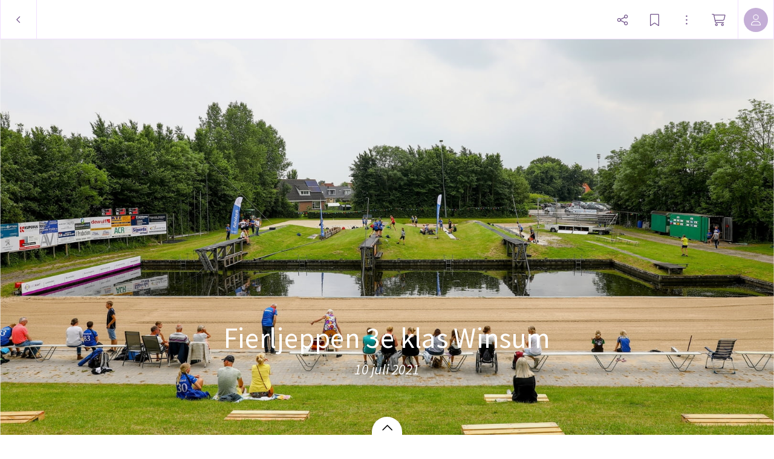

--- FILE ---
content_type: application/javascript
request_url: https://myalbum.com/legacyalbum/VuQGgR52kndz/json
body_size: 70142
content:
{"album":{"key":"VuQGgR52kndz","title":"Fierljeppen 3e klas Winsum","subTitle":"10 juli 2021","gridVersion":"df5edde81a23555fd91f9c243a3d4570cbd6a5eb","creators":[{"shortname":"Lieuwe","fullname":"Lieuwe Bosch","avatar":{"key":"JsagXxJem12Y","url":"https:\/\/thumbs-eu-west-1.myalbum.io\/photo\/180\/49318239-ad80-48ff-97a3-074c499677a9.jpg","sizes":[["180",180,180,"photo\/180\/49318239-ad80-48ff-97a3-074c499677a9.jpg",1,"https:\/\/thumbs-eu-west-1.myalbum.io\/photo\/180\/49318239-ad80-48ff-97a3-074c499677a9.jpg"],["360",360,360,"photo\/360\/988d38bd-ffc5-4144-84b2-05fb67d2a68b.jpg",1,"https:\/\/thumbs-eu-west-1.myalbum.io\/photo\/360\/988d38bd-ffc5-4144-84b2-05fb67d2a68b.jpg"]],"initials":"LB","color":"ff5e74"}}],"header":{"photo":{"photoKey":"gTFh4yF3E9yv","isPanorama":false,"hasPanoramaView":false,"hasAnimatedView":true,"fileName":"LB_210710-1400.jpg","sizes":[["180",270,180,"photo\/180\/fcc43ed3-d661-4fbd-b875-1f43e09cf2cc.jpg",1],["360",540,360,"photo\/360\/26f38f6e-0b2d-45c5-a879-db6d464f22ba.jpg",1],["540",810,540,"photo\/540\/76354357-a5d8-4e8d-b180-8c4fd84d07f9.jpg",1],["1k0",1620,1080,"photo\/1k0\/5b86afe9-25a8-4e32-9ff7-ab1eab8eb9c2.jpg",1]],"colors":{"dominant":"8d9428","accent":"35470e"},"previewSize":[["180",270,180,"photo\/180\/fcc43ed3-d661-4fbd-b875-1f43e09cf2cc.jpg",1]]},"design":{"key":"error-uvic-gulgul","set":"myalbum","description":"Page 0","default":true,"published":true,"type":"cover","blueprints":[{"name":"landscape 4","url":"https:\/\/misc.myalbum.io\/designs\/blueprints\/error-uvic-gulgul\/38\/0cda1cce-69a3-40d5-8860-e7732e0b116f.json","width":4600,"height":1090,"artBox":{"width":1900,"height":1000}},{"name":"landscape 2","url":"https:\/\/misc.myalbum.io\/designs\/blueprints\/error-uvic-gulgul\/38\/5ed0c308-26c9-4423-a136-161d7594d564.json","width":3074,"height":1090,"artBox":{"width":1374,"height":1000}},{"name":"landscape 3","url":"https:\/\/misc.myalbum.io\/designs\/blueprints\/error-uvic-gulgul\/38\/662b4228-177a-4e62-8310-471a82c40a47.json","width":3800,"height":1090,"artBox":{"width":1537,"height":1000}},{"name":"square","url":"https:\/\/misc.myalbum.io\/designs\/blueprints\/error-uvic-gulgul\/38\/77b834cf-4144-4cb9-a632-4284d49331da.json","width":2368,"height":1096,"artBox":{"width":1000,"height":1000}},{"name":"landscape 1","url":"https:\/\/misc.myalbum.io\/designs\/blueprints\/error-uvic-gulgul\/38\/8f7d56b7-620c-4ea6-b564-73fe8294eb24.json","width":2571,"height":1090,"artBox":{"width":1203,"height":1000}},{"name":"portrait 1","url":"https:\/\/misc.myalbum.io\/designs\/blueprints\/error-uvic-gulgul\/38\/dfe424f9-850b-459f-9f61-16eb3d39b8dc.json","width":2326,"height":1490,"artBox":{"width":988,"height":1400}},{"name":"portrait 2","url":"https:\/\/misc.myalbum.io\/designs\/blueprints\/error-uvic-gulgul\/38\/ed1379c5-6c11-4db8-9f65-d5be1f5472bc.json","width":2531,"height":1490,"artBox":{"width":1173,"height":1400}}]},"logo":""}},"itemdata":{"ZLymrh4qzgbL":{"type":1,"shape":0,"social":[0,0],"photoKey":"ZLymrh4qzgbL","isPanorama":false,"hasPanoramaView":false,"hasAnimatedView":true,"fileName":"LB_210710-1395.jpg","sizes":[["180",270,180,"photo\/180\/771f5879-6c6e-4f6b-8e2d-1978e3f63874.jpg",1],["360",540,360,"photo\/360\/6728adb1-fd50-44b8-9363-b13dba6e4f12.jpg",1],["540",810,540,"photo\/540\/d85715a4-7da7-48b8-a3cd-687d6e6ce14b.jpg",1],["1k0",1620,1080,"photo\/1k0\/987c11c4-bfb9-418e-9966-6fde02c10200.jpg",1]]},"gTFh4yF3E9yv":{"type":1,"shape":0,"social":[0,0],"photoKey":"gTFh4yF3E9yv","isPanorama":false,"hasPanoramaView":false,"hasAnimatedView":true,"fileName":"LB_210710-1400.jpg","sizes":[["180",270,180,"photo\/180\/fcc43ed3-d661-4fbd-b875-1f43e09cf2cc.jpg",1],["360",540,360,"photo\/360\/26f38f6e-0b2d-45c5-a879-db6d464f22ba.jpg",1],["540",810,540,"photo\/540\/76354357-a5d8-4e8d-b180-8c4fd84d07f9.jpg",1],["1k0",1620,1080,"photo\/1k0\/5b86afe9-25a8-4e32-9ff7-ab1eab8eb9c2.jpg",1]]},"H9R4SuxKVZNZ":{"type":1,"shape":0,"social":[0,0],"photoKey":"H9R4SuxKVZNZ","isPanorama":false,"hasPanoramaView":false,"hasAnimatedView":true,"fileName":"LB_210710-1410.jpg","sizes":[["180",270,180,"photo\/180\/22bacd39-588d-4c12-8225-7dd89d49abcf.jpg",1],["360",540,360,"photo\/360\/4f1d5cb3-1c90-4c45-a2c7-1cc6cd937dcd.jpg",1],["540",810,540,"photo\/540\/3a02cde1-36a2-4401-96cd-99f1c9ed2865.jpg",1],["1k0",1620,1080,"photo\/1k0\/28d43eee-d9f6-46f6-a493-f8dad65776a2.jpg",1]]},"YSQhXYaQTyWY":{"type":1,"shape":0,"social":[0,0],"photoKey":"YSQhXYaQTyWY","isPanorama":false,"hasPanoramaView":false,"hasAnimatedView":true,"fileName":"LB_210710-1412.jpg","sizes":[["180",180,270,"photo\/180\/0ee213a8-076d-46fc-ab11-7f284e926568.jpg",1],["360",360,540,"photo\/360\/de0c0a6f-286c-4831-b45b-b224c73d072c.jpg",1],["540",540,810,"photo\/540\/51744fe1-3595-401a-b4ea-efa0c9a165b9.jpg",1],["1k0",1080,1620,"photo\/1k0\/373bfd3a-d314-4c81-ac23-d0df1d8926ae.jpg",1]]},"6ZHp4HBjpWLp":{"type":1,"shape":0,"social":[0,0],"photoKey":"6ZHp4HBjpWLp","isPanorama":false,"hasPanoramaView":false,"hasAnimatedView":true,"fileName":"LB_210710-1416.jpg","sizes":[["180",270,180,"photo\/180\/9af1914b-a9b7-4910-98fc-0a30d34a07e6.jpg",1],["360",540,360,"photo\/360\/35a24368-9bc0-4c00-ac70-5dd91ec17860.jpg",1],["540",810,540,"photo\/540\/fca357d2-cdd3-4a91-9c46-9334988f42ff.jpg",1],["1k0",1620,1080,"photo\/1k0\/df13e489-8584-465e-85ef-065fad5e48e6.jpg",1]]},"hjWRsqDF9cXr":{"type":1,"shape":0,"social":[0,0],"photoKey":"hjWRsqDF9cXr","isPanorama":false,"hasPanoramaView":false,"hasAnimatedView":true,"fileName":"LB_210710-1422.jpg","sizes":[["180",270,180,"photo\/180\/f59e30ae-9d39-414a-ad13-7ef1f35e469a.jpg",1],["360",540,360,"photo\/360\/c90580c7-5afb-43ee-bb70-b995b440b7c4.jpg",1],["540",810,540,"photo\/540\/9cbe72cd-4b92-4c50-acd6-c4c5f712e5e3.jpg",1],["1k0",1620,1080,"photo\/1k0\/8bee0a6d-a858-4cd1-85e0-122ab7174ff9.jpg",1]]},"URDm55z94KKP":{"type":1,"shape":0,"social":[0,0],"photoKey":"URDm55z94KKP","isPanorama":false,"hasPanoramaView":false,"hasAnimatedView":true,"fileName":"LB_210710-1424.jpg","sizes":[["180",270,180,"photo\/180\/bacda63f-20d3-4d69-9781-c69fd0de6860.jpg",1],["360",540,360,"photo\/360\/5426a643-a65d-4d88-9213-9e281c530e91.jpg",1],["540",810,540,"photo\/540\/11d41d20-8a60-41f6-ba5f-1ce76c7bf125.jpg",1],["1k0",1620,1080,"photo\/1k0\/ac7a88b2-71c4-4900-818a-3952194140b0.jpg",1]]},"6aKYEWDKn53T":{"type":1,"shape":0,"social":[0,0],"photoKey":"6aKYEWDKn53T","isPanorama":false,"hasPanoramaView":false,"hasAnimatedView":true,"fileName":"LB_210710-1428.jpg","sizes":[["180",270,180,"photo\/180\/b977ee3e-1b27-446f-835e-58095bcb2784.jpg",1],["360",540,360,"photo\/360\/34d3bc57-486d-4289-9c8a-ecfbc3fa39f8.jpg",1],["540",810,540,"photo\/540\/495b623f-dc9b-4d82-8d35-a55d82216893.jpg",1],["1k0",1620,1080,"photo\/1k0\/236284fb-6e41-4703-8d43-38755f2dcd43.jpg",1]]},"88Mtcw3yuP6E":{"type":1,"shape":0,"social":[0,0],"photoKey":"88Mtcw3yuP6E","isPanorama":false,"hasPanoramaView":false,"hasAnimatedView":true,"fileName":"LB_210710-1430.jpg","sizes":[["180",270,180,"photo\/180\/18f1efbe-4fdc-4721-8841-dbb0ba8848b9.jpg",1],["360",540,360,"photo\/360\/1cfdec20-4adb-45ec-bd07-84a18c018468.jpg",1],["540",810,540,"photo\/540\/d26368e6-b97d-4156-94e2-22297c719ae2.jpg",1],["1k0",1620,1080,"photo\/1k0\/b9d7f421-de59-4a7c-adcc-ace1fe578b79.jpg",1]]},"NtPHPUYQaQ9y":{"type":1,"shape":0,"social":[0,0],"photoKey":"NtPHPUYQaQ9y","isPanorama":false,"hasPanoramaView":false,"hasAnimatedView":true,"fileName":"LB_210710-1435.jpg","sizes":[["180",270,180,"photo\/180\/397670bd-6bd7-4021-bd55-310109df4d6e.jpg",1],["360",540,360,"photo\/360\/c21e67fc-0301-46eb-a45d-1cbb5858c6bf.jpg",1],["540",810,540,"photo\/540\/c257ac27-3e7b-483a-9dba-36dad3b9f681.jpg",1],["1k0",1620,1080,"photo\/1k0\/48b8516c-34a9-4834-9854-336f6b1a0518.jpg",1]]},"iwQwqZk9spBe":{"type":1,"shape":0,"social":[0,0],"photoKey":"iwQwqZk9spBe","isPanorama":false,"hasPanoramaView":false,"hasAnimatedView":true,"fileName":"LB_210710-1436.jpg","sizes":[["180",180,270,"photo\/180\/01d52fac-29ce-4841-9c9b-f45662d88e49.jpg",1],["360",360,540,"photo\/360\/44a4767e-c1b4-46d1-89a8-a121975ebef9.jpg",1],["540",540,810,"photo\/540\/e9378ac4-89fc-4b69-8b9c-fd1709b76281.jpg",1],["1k0",1080,1620,"photo\/1k0\/e05e6923-3f0c-470e-bded-0fa1770eb1ca.jpg",1]]},"aiGHNrFU2HGT":{"type":1,"shape":0,"social":[0,0],"photoKey":"aiGHNrFU2HGT","isPanorama":false,"hasPanoramaView":false,"hasAnimatedView":true,"fileName":"LB_210710-1441.jpg","sizes":[["180",180,270,"photo\/180\/4af69998-104a-49f5-ac0f-58ba954280f4.jpg",1],["360",360,540,"photo\/360\/c64d1b62-5cb2-4726-89df-e77a647d42cd.jpg",1],["540",540,810,"photo\/540\/54d71f9c-66a6-4bd6-9341-4dc9c1fefe94.jpg",1],["1k0",1080,1620,"photo\/1k0\/7f7333d8-9a01-4e36-a37c-bff06676f3aa.jpg",1]]},"SAqLQyAhe3mi":{"type":1,"shape":0,"social":[0,0],"photoKey":"SAqLQyAhe3mi","isPanorama":false,"hasPanoramaView":false,"hasAnimatedView":true,"fileName":"LB_210710-1445.jpg","sizes":[["180",270,180,"photo\/180\/2fbb0c07-9a0e-4bae-9778-65d233969417.jpg",1],["360",540,360,"photo\/360\/4a8b26ca-31b5-4fdd-8f8c-ae9e3ead2f6f.jpg",1],["540",810,540,"photo\/540\/112963cb-ac1a-4144-9acb-7ae898fe9743.jpg",1],["1k0",1620,1080,"photo\/1k0\/88d91e6b-d827-4c36-b2f8-dc555108d2c2.jpg",1]]},"Z7Zd4viWaH7n":{"type":1,"shape":0,"social":[0,0],"photoKey":"Z7Zd4viWaH7n","isPanorama":false,"hasPanoramaView":false,"hasAnimatedView":true,"fileName":"LB_210710-1447.jpg","sizes":[["180",270,180,"photo\/180\/64a88123-2e25-4abc-9e9b-9281b52c8c3f.jpg",1],["360",540,360,"photo\/360\/dc9853ed-e38b-4a9d-8b8d-07abc2818884.jpg",1],["540",810,540,"photo\/540\/614b8498-aa8c-4d45-b577-cb05daad0393.jpg",1],["1k0",1620,1080,"photo\/1k0\/12fd08df-a4e7-4588-9dcf-d006eb1dab78.jpg",1]]},"23TLZH5dE25u":{"type":1,"shape":0,"social":[0,0],"photoKey":"23TLZH5dE25u","isPanorama":false,"hasPanoramaView":false,"hasAnimatedView":true,"fileName":"LB_210710-1449.jpg","sizes":[["180",270,180,"photo\/180\/fc061337-8583-4834-a5d5-5dfe9ded25b2.jpg",1],["360",540,360,"photo\/360\/4b49e999-33eb-4d6a-a8a8-0ef1d3662988.jpg",1],["540",810,540,"photo\/540\/79d948f3-5156-43c6-bd12-2973ee84f0fa.jpg",1],["1k0",1620,1080,"photo\/1k0\/5a2e2cd7-ca8f-438c-874d-1edc8870fda8.jpg",1]]},"q26PZ5dEj9ra":{"type":1,"shape":0,"social":[0,0],"photoKey":"q26PZ5dEj9ra","isPanorama":false,"hasPanoramaView":false,"hasAnimatedView":true,"fileName":"LB_210710-1451.jpg","sizes":[["180",180,270,"photo\/180\/902405bb-81d4-4533-8382-eedb666fa6aa.jpg",1],["360",360,540,"photo\/360\/d21b7898-b73b-4081-9085-da09d66184d2.jpg",1],["540",540,810,"photo\/540\/4590c748-ae0e-44e3-b3c0-65f62a8226fb.jpg",1],["1k0",1080,1620,"photo\/1k0\/817d2422-7170-44a8-8b15-e42cd339a1ed.jpg",1]]},"9zeq24qgXYdo":{"type":1,"shape":0,"social":[0,0],"photoKey":"9zeq24qgXYdo","isPanorama":false,"hasPanoramaView":false,"hasAnimatedView":true,"fileName":"LB_210710-1452.jpg","sizes":[["180",180,269,"photo\/180\/83ed548f-be62-4549-a92c-73b6276c3fdc.jpg",1],["360",360,538,"photo\/360\/e8e4268b-2d4e-4d3e-a98a-b5c2c2d21662.jpg",1],["540",540,807,"photo\/540\/5d62d96e-e060-4f7d-94e0-e0065b57a539.jpg",1],["1k0",1080,1614,"photo\/1k0\/6c55fe26-06c6-4cdf-b580-749ba04009dd.jpg",1]]},"KnKU4gdKSUcF":{"type":1,"shape":0,"social":[0,0],"photoKey":"KnKU4gdKSUcF","isPanorama":false,"hasPanoramaView":false,"hasAnimatedView":true,"fileName":"LB_210710-1458.jpg","sizes":[["180",270,180,"photo\/180\/b0d63830-eb45-4641-bd80-2db2b3577039.jpg",1],["360",540,360,"photo\/360\/b03bbd59-e640-4881-9e32-172d27a7e48e.jpg",1],["540",810,540,"photo\/540\/fdc58a31-30e9-4d85-ba15-24c78f1e7ee7.jpg",1],["1k0",1620,1080,"photo\/1k0\/20f95d9e-5cbe-4291-aba0-a3b35e0adbcd.jpg",1]]},"VqTHsqjqSfKf":{"type":1,"shape":0,"social":[0,0],"photoKey":"VqTHsqjqSfKf","isPanorama":false,"hasPanoramaView":false,"hasAnimatedView":true,"fileName":"LB_210710-1461.jpg","sizes":[["180",270,180,"photo\/180\/82cfd3e8-e320-4c76-948d-61de9c18c949.jpg",1],["360",540,360,"photo\/360\/a4ae1d5d-db83-4844-8e57-23289ff0ec45.jpg",1],["540",810,540,"photo\/540\/f2680927-f510-4fac-81a3-a59422f7c59f.jpg",1],["1k0",1620,1080,"photo\/1k0\/97557c0c-fb2f-4471-99ca-c62dbc110b54.jpg",1]]},"MTDZDLzYfTNN":{"type":1,"shape":0,"social":[0,0],"photoKey":"MTDZDLzYfTNN","isPanorama":false,"hasPanoramaView":false,"hasAnimatedView":true,"fileName":"LB_210710-1464.jpg","sizes":[["180",270,180,"photo\/180\/c31e2224-734a-4d34-882d-44135ef8b349.jpg",1],["360",540,360,"photo\/360\/18547f08-1384-40a4-ad82-573827ebb22e.jpg",1],["540",810,540,"photo\/540\/b1085ee1-86ce-45a0-90e6-fcc1efe70785.jpg",1],["1k0",1620,1080,"photo\/1k0\/0d21bf68-4973-4082-881b-5f1658710f74.jpg",1]]},"MXTFvyDyFMjE":{"type":1,"shape":0,"social":[0,0],"photoKey":"MXTFvyDyFMjE","isPanorama":false,"hasPanoramaView":false,"hasAnimatedView":true,"fileName":"LB_210710-1469.jpg","sizes":[["180",180,269,"photo\/180\/bbf819f7-8250-44e3-b5cd-05302ebbf738.jpg",1],["360",360,538,"photo\/360\/b38a1f41-19ad-428d-9b76-e58fea6b8291.jpg",1],["540",540,807,"photo\/540\/b864a869-5ed3-4ac3-8753-4aa0d9267fbe.jpg",1],["1k0",1080,1614,"photo\/1k0\/54f13f30-3839-416a-91d4-6b33081138e3.jpg",1]]},"cU4fktkWd4CZ":{"type":1,"shape":0,"social":[0,0],"photoKey":"cU4fktkWd4CZ","isPanorama":false,"hasPanoramaView":false,"hasAnimatedView":true,"fileName":"LB_210710-1473.jpg","sizes":[["180",269,180,"photo\/180\/f869a68d-436e-483c-a2cb-d53249fce841.jpg",1],["360",538,360,"photo\/360\/7ad35023-da4e-4812-b917-fd4cb5665643.jpg",1],["540",807,540,"photo\/540\/846f748a-653e-465b-b4a9-e7c8befc1100.jpg",1],["1k0",1614,1080,"photo\/1k0\/fd243158-75ff-4af8-965e-19ece64bf982.jpg",1]]},"mdkY3Kig9c8g":{"type":1,"shape":0,"social":[0,0],"photoKey":"mdkY3Kig9c8g","isPanorama":false,"hasPanoramaView":false,"hasAnimatedView":true,"fileName":"LB_210710-1476.jpg","sizes":[["180",270,180,"photo\/180\/2999d750-59fe-4656-a3e4-bfec8574feed.jpg",1],["360",540,360,"photo\/360\/33a66e61-73cd-4e62-9364-4b1cedafb156.jpg",1],["540",810,540,"photo\/540\/ddbd98df-4c19-446d-9aee-34c5232a533f.jpg",1],["1k0",1620,1080,"photo\/1k0\/08e40d0b-018f-45e7-ab0b-59c4b8c1c488.jpg",1]]},"cd6ZmKxpuk3P":{"type":1,"shape":0,"social":[0,0],"photoKey":"cd6ZmKxpuk3P","isPanorama":false,"hasPanoramaView":false,"hasAnimatedView":true,"fileName":"LB_210710-1478.jpg","sizes":[["180",270,180,"photo\/180\/81f92f9c-1237-4328-aecc-4cff509f0433.jpg",1],["360",540,360,"photo\/360\/afc08691-4954-47db-b464-03b879f5975d.jpg",1],["540",810,540,"photo\/540\/547680f8-02ad-4d47-aa66-ce8c517b1bf0.jpg",1],["1k0",1620,1080,"photo\/1k0\/20e355de-02d0-48a5-9f36-ff960461b8b5.jpg",1]]},"iAwMY5wGsW2b":{"type":1,"shape":0,"social":[0,0],"photoKey":"iAwMY5wGsW2b","isPanorama":false,"hasPanoramaView":false,"hasAnimatedView":true,"fileName":"LB_210710-1481.jpg","sizes":[["180",270,180,"photo\/180\/0dd1a606-3232-43dc-86b2-ea8c6df59a4a.jpg",1],["360",540,360,"photo\/360\/37379ada-392d-4e1c-9354-6fd51ff55bb1.jpg",1],["540",810,540,"photo\/540\/17549cb0-e6e4-463b-9351-40ff08556821.jpg",1],["1k0",1620,1080,"photo\/1k0\/311433c4-82a0-424a-9c55-d5535900d668.jpg",1]]},"4i2DZgG3WZ7D":{"type":1,"shape":0,"social":[0,0],"photoKey":"4i2DZgG3WZ7D","isPanorama":false,"hasPanoramaView":false,"hasAnimatedView":true,"fileName":"LB_210710-1485.jpg","sizes":[["180",180,270,"photo\/180\/f71f4dd5-967c-4af5-bfc0-3d957dfd2895.jpg",1],["360",360,540,"photo\/360\/a7cb255e-cd2f-48e4-b201-e7628efee68f.jpg",1],["540",540,810,"photo\/540\/ed8766f8-0a5b-4d63-aaeb-d49589d785eb.jpg",1],["1k0",1080,1620,"photo\/1k0\/7d55d5ee-8f1d-4dcc-a237-13949f6aa646.jpg",1]]},"3DziMTnhLyJA":{"type":1,"shape":0,"social":[0,0],"photoKey":"3DziMTnhLyJA","isPanorama":false,"hasPanoramaView":false,"hasAnimatedView":true,"fileName":"LB_210710-1487.jpg","sizes":[["180",270,180,"photo\/180\/b9e07aec-2d9d-4339-9d6d-501b45964c2c.jpg",1],["360",540,360,"photo\/360\/b712d302-7986-4fce-b251-cc3e99bd057e.jpg",1],["540",810,540,"photo\/540\/f3cb8456-089b-43c8-9362-6ff9e8a3ad25.jpg",1],["1k0",1620,1080,"photo\/1k0\/0ad970e9-954a-48f2-9d1f-6e64d6b88630.jpg",1]]},"sCYFtvPNwApC":{"type":1,"shape":0,"social":[0,0],"photoKey":"sCYFtvPNwApC","isPanorama":false,"hasPanoramaView":false,"hasAnimatedView":true,"fileName":"LB_210710-1493.jpg","sizes":[["180",270,180,"photo\/180\/c1e59bd4-dba5-4ec8-9ef8-f52f489be0ac.jpg",1],["360",540,360,"photo\/360\/88b22130-fdbe-474a-9c54-f45fad82d46e.jpg",1],["540",810,540,"photo\/540\/7923c508-3a01-4382-9789-d8459a63989b.jpg",1],["1k0",1620,1080,"photo\/1k0\/5da51b1e-5fea-45f9-99b2-659986b576fc.jpg",1]]},"xaMcTBwFnvat":{"type":1,"shape":0,"social":[0,0],"photoKey":"xaMcTBwFnvat","isPanorama":false,"hasPanoramaView":false,"hasAnimatedView":true,"fileName":"LB_210710-1494.jpg","sizes":[["180",270,180,"photo\/180\/79f38d39-bfa5-4525-a624-075f579b4181.jpg",1],["360",540,360,"photo\/360\/84b870b7-ca24-4690-89c4-ccd7206565c5.jpg",1],["540",810,540,"photo\/540\/e5a37e74-34b7-474e-8805-8801f1e19df4.jpg",1],["1k0",1620,1080,"photo\/1k0\/1243c3d3-2bc2-4a36-8699-bfa2582c40ed.jpg",1]]},"mbXUqWEiBuxZ":{"type":1,"shape":0,"social":[0,0],"photoKey":"mbXUqWEiBuxZ","isPanorama":false,"hasPanoramaView":false,"hasAnimatedView":true,"fileName":"LB_210710-1496.jpg","sizes":[["180",270,180,"photo\/180\/76421ba9-f6df-4258-97f7-8054c72c6ce9.jpg",1],["360",540,360,"photo\/360\/5c40f9f2-ebac-486d-b8d8-73e1314c0fb2.jpg",1],["540",810,540,"photo\/540\/871f0899-b858-48bd-b7ea-744db22e2cd8.jpg",1],["1k0",1620,1080,"photo\/1k0\/c7b25057-96a9-4528-9945-afaf8946bd81.jpg",1]]},"B7jCbGdxy7qD":{"type":1,"shape":0,"social":[0,0],"photoKey":"B7jCbGdxy7qD","isPanorama":false,"hasPanoramaView":false,"hasAnimatedView":true,"fileName":"LB_210710-1500.jpg","sizes":[["180",270,180,"photo\/180\/818230e1-8c28-4c7a-ae16-f99c08563501.jpg",1],["360",540,360,"photo\/360\/e6f70d53-a5a1-4d90-b214-7baf8976fd08.jpg",1],["540",810,540,"photo\/540\/df8989b7-b0ef-4d81-9e07-48ed1e89018c.jpg",1],["1k0",1620,1080,"photo\/1k0\/4d8b2c4b-56a3-4bb8-b191-bf9ae99708db.jpg",1]]},"kMSE9gGRBD42":{"type":1,"shape":0,"social":[0,0],"photoKey":"kMSE9gGRBD42","isPanorama":false,"hasPanoramaView":false,"hasAnimatedView":true,"fileName":"LB_210710-1501.jpg","sizes":[["180",180,270,"photo\/180\/df433b55-2da5-42ac-8209-f6c3fc1998ec.jpg",1],["360",360,540,"photo\/360\/ef73d0b4-19fd-42d8-ba54-4d5e7fe6f46b.jpg",1],["540",540,810,"photo\/540\/2d5e8fff-8d60-42ec-80ad-46870d43115a.jpg",1],["1k0",1080,1620,"photo\/1k0\/6b0789b4-3c92-4608-839c-fc51f7ec392b.jpg",1]]},"SWsC4Dt3c4QS":{"type":1,"shape":0,"social":[0,0],"photoKey":"SWsC4Dt3c4QS","isPanorama":false,"hasPanoramaView":false,"hasAnimatedView":true,"fileName":"LB_210710-1504.jpg","sizes":[["180",270,180,"photo\/180\/ada2f4f4-6ee4-4c3a-b101-0b7b0224bedb.jpg",1],["360",540,360,"photo\/360\/6a2d31c1-cccf-4d2f-b733-1a846f7d7e0f.jpg",1],["540",810,540,"photo\/540\/7c09f4b5-10b5-4aed-af9a-a7639398300c.jpg",1],["1k0",1620,1080,"photo\/1k0\/5a672d81-22f0-48bc-800d-60a78d272cff.jpg",1]]},"APXiXZ7jPni3":{"type":1,"shape":0,"social":[0,0],"photoKey":"APXiXZ7jPni3","isPanorama":false,"hasPanoramaView":false,"hasAnimatedView":true,"fileName":"LB_210710-1506.jpg","sizes":[["180",270,180,"photo\/180\/95ede580-1316-42ec-ba92-421f550516bf.jpg",1],["360",540,360,"photo\/360\/494ad495-2764-4a3c-9ee4-743a18aa61f1.jpg",1],["540",810,540,"photo\/540\/83ce3e22-aa20-4041-8424-5270c9760c21.jpg",1],["1k0",1620,1080,"photo\/1k0\/9fd6d5b1-c976-4c95-af1c-75b94f4a6463.jpg",1]]},"fTrcs59mQoUK":{"type":1,"shape":0,"social":[0,0],"photoKey":"fTrcs59mQoUK","isPanorama":false,"hasPanoramaView":false,"hasAnimatedView":true,"fileName":"LB_210710-1508.jpg","sizes":[["180",270,180,"photo\/180\/e214c302-d816-492c-8973-3f402c61fd2a.jpg",1],["360",540,360,"photo\/360\/370480f4-ab2a-4f37-b80f-9dc8a2843b3e.jpg",1],["540",810,540,"photo\/540\/499da3d5-745d-4517-bc59-7d66407f3224.jpg",1],["1k0",1620,1080,"photo\/1k0\/7466a138-45fc-4dcd-a1d7-440d11aa8fc9.jpg",1]]},"GEQ6ik2fnNLB":{"type":1,"shape":0,"social":[0,0],"photoKey":"GEQ6ik2fnNLB","isPanorama":false,"hasPanoramaView":false,"hasAnimatedView":true,"fileName":"LB_210710-1510.jpg","sizes":[["180",270,180,"photo\/180\/e2e7a114-e3e6-4bcd-b717-f43555859c86.jpg",1],["360",540,360,"photo\/360\/f8ade471-3f79-4517-ac9b-4f1d1a04cf39.jpg",1],["540",810,540,"photo\/540\/353ad351-2227-49d0-adfa-f4ac24a6fc5e.jpg",1],["1k0",1620,1080,"photo\/1k0\/11f0e94e-49e3-4027-9ff2-2bfeef4846d3.jpg",1]]},"xzCdNibgKdvK":{"type":1,"shape":0,"social":[0,0],"photoKey":"xzCdNibgKdvK","isPanorama":false,"hasPanoramaView":false,"hasAnimatedView":true,"fileName":"LB_210710-1512.jpg","sizes":[["180",180,270,"photo\/180\/29ba0360-df7d-4a23-bc9d-a4570908df08.jpg",1],["360",360,540,"photo\/360\/1d235cce-f9d2-4408-8b9b-f3c6b62322c4.jpg",1],["540",540,810,"photo\/540\/7d97890b-00ac-44e5-8845-781fa6eb60ca.jpg",1],["1k0",1080,1620,"photo\/1k0\/baaa1f41-e5c0-4dd1-92fc-775dee37eef9.jpg",1]]},"uj4s79BYDApH":{"type":1,"shape":0,"social":[0,0],"photoKey":"uj4s79BYDApH","isPanorama":false,"hasPanoramaView":false,"hasAnimatedView":true,"fileName":"LB_210710-1515.jpg","sizes":[["180",270,180,"photo\/180\/046d6ffe-d4a5-42cd-a021-05c764bd7598.jpg",1],["360",540,360,"photo\/360\/acf3d4db-58fc-43a8-a164-666693f61b72.jpg",1],["540",810,540,"photo\/540\/c7a4de9f-2aa6-4e77-843a-20c3dd65edc3.jpg",1],["1k0",1620,1080,"photo\/1k0\/2635ad3f-bb79-4b56-9cd5-22605a653694.jpg",1]]},"iDEZZbmPdJZ5":{"type":1,"shape":0,"social":[0,0],"photoKey":"iDEZZbmPdJZ5","isPanorama":false,"hasPanoramaView":false,"hasAnimatedView":true,"fileName":"LB_210710-1516.jpg","sizes":[["180",270,180,"photo\/180\/0a896259-5cd4-404d-93df-f9f85ace3769.jpg",1],["360",540,360,"photo\/360\/80808403-9216-49a5-bb43-a9562330d5b9.jpg",1],["540",810,540,"photo\/540\/f08ed77a-a41b-433d-89f6-894e555ab313.jpg",1],["1k0",1620,1080,"photo\/1k0\/1e084e72-966e-4c8f-bb35-15cad0216d0d.jpg",1]]},"KmMbkwk8Qjdq":{"type":1,"shape":0,"social":[0,0],"photoKey":"KmMbkwk8Qjdq","isPanorama":false,"hasPanoramaView":false,"hasAnimatedView":true,"fileName":"LB_210710-1518.jpg","sizes":[["180",270,180,"photo\/180\/7a607458-c64d-4a50-91ef-d0b0adf9f035.jpg",1],["360",540,360,"photo\/360\/61563988-97ea-4c94-929d-9c3b9ac1b8b3.jpg",1],["540",810,540,"photo\/540\/a5893e4d-2622-41c7-b3a2-d1077ff4bafd.jpg",1],["1k0",1620,1080,"photo\/1k0\/2c92f8fc-0279-41fd-abe5-f2b2e851dd19.jpg",1]]},"mcynmRcGHdzj":{"type":1,"shape":0,"social":[0,0],"photoKey":"mcynmRcGHdzj","isPanorama":false,"hasPanoramaView":false,"hasAnimatedView":true,"fileName":"LB_210710-1521.jpg","sizes":[["180",180,270,"photo\/180\/206130b9-20b2-426a-86af-064ff783fc02.jpg",1],["360",360,540,"photo\/360\/a2dbb4f9-9e88-43f2-9851-8882706c8362.jpg",1],["540",540,810,"photo\/540\/a3543db0-c6c9-447d-af08-d2021c405abf.jpg",1],["1k0",1080,1620,"photo\/1k0\/402c452b-0ac7-4c5f-93b7-7bc885a9bf00.jpg",1]]},"todouuU4wctD":{"type":1,"shape":0,"social":[0,0],"photoKey":"todouuU4wctD","isPanorama":false,"hasPanoramaView":false,"hasAnimatedView":true,"fileName":"LB_210710-1524.jpg","sizes":[["180",180,270,"photo\/180\/7b8eb531-1fda-4ebe-9079-1a0f682da291.jpg",1],["360",360,540,"photo\/360\/1e08900b-7b77-493d-9382-2e61f84ede04.jpg",1],["540",540,810,"photo\/540\/f9142654-3f54-40a4-aab6-baf0ca16ffff.jpg",1],["1k0",1080,1620,"photo\/1k0\/a041c462-92c3-4615-9ad5-a800158f25a6.jpg",1]]},"yzdw3AP3yomt":{"type":1,"shape":0,"social":[0,0],"photoKey":"yzdw3AP3yomt","isPanorama":false,"hasPanoramaView":false,"hasAnimatedView":true,"fileName":"LB_210710-1527.jpg","sizes":[["180",270,180,"photo\/180\/64310d00-f8fe-4173-b221-9b7edcffd2e1.jpg",1],["360",540,360,"photo\/360\/bd15eeee-7e45-40bb-b352-b959ca123fd3.jpg",1],["540",810,540,"photo\/540\/09457ca3-1227-45b3-b4d8-f675be360ecc.jpg",1],["1k0",1620,1080,"photo\/1k0\/86ea8066-1c9c-46e0-90f8-d2367db63106.jpg",1]]},"PSH8kzoeD5WR":{"type":1,"shape":0,"social":[0,0],"photoKey":"PSH8kzoeD5WR","isPanorama":false,"hasPanoramaView":false,"hasAnimatedView":true,"fileName":"LB_210710-1533.jpg","sizes":[["180",270,180,"photo\/180\/9ca00de1-7264-4a75-b219-07200398e9ea.jpg",1],["360",540,360,"photo\/360\/fca4176e-e624-4d80-a8ff-ad7594ec0944.jpg",1],["540",810,540,"photo\/540\/e48c1c33-306a-42cb-bdf4-13b211759de5.jpg",1],["1k0",1620,1080,"photo\/1k0\/2a3209b5-5a24-4910-9d5a-8734b86f82d6.jpg",1]]},"GBhm92fMuRhz":{"type":1,"shape":0,"social":[0,0],"photoKey":"GBhm92fMuRhz","isPanorama":false,"hasPanoramaView":false,"hasAnimatedView":true,"fileName":"LB_210710-1535.jpg","sizes":[["180",180,269,"photo\/180\/a707864c-482e-444f-a44d-9427002d23ab.jpg",1],["360",360,538,"photo\/360\/0673fa3b-87a1-4fd7-947b-fcaf01f4ba3f.jpg",1],["540",540,807,"photo\/540\/0dca908f-2d1e-488b-8d5a-a5b54a7aaf9e.jpg",1],["1k0",1080,1614,"photo\/1k0\/718f87de-01d8-4214-af97-10eefc72a0a9.jpg",1]]},"CKSwpoe9CmQi":{"type":1,"shape":0,"social":[0,0],"photoKey":"CKSwpoe9CmQi","isPanorama":false,"hasPanoramaView":false,"hasAnimatedView":true,"fileName":"LB_210710-1542.jpg","sizes":[["180",270,180,"photo\/180\/2dc82386-ad55-4b0e-a596-9c0897d3cc77.jpg",1],["360",540,360,"photo\/360\/4282ed82-9de2-49b1-b2fc-44dc81b68b3a.jpg",1],["540",810,540,"photo\/540\/4f03058a-19f8-4d6d-9075-9634e263e093.jpg",1],["1k0",1620,1080,"photo\/1k0\/2c29cd68-65b3-40f5-9dba-e5725c29483c.jpg",1]]},"qJR3aqB4iSbB":{"type":1,"shape":0,"social":[0,0],"photoKey":"qJR3aqB4iSbB","isPanorama":false,"hasPanoramaView":false,"hasAnimatedView":true,"fileName":"LB_210710-1543.jpg","sizes":[["180",270,180,"photo\/180\/28b07050-15c6-4ff2-aa2e-6d04603a4152.jpg",1],["360",540,360,"photo\/360\/41cd2bb1-c356-428c-a4f3-f125ff45047e.jpg",1],["540",810,540,"photo\/540\/f99d2363-74e9-4836-bbf9-ccd174d5f764.jpg",1],["1k0",1620,1080,"photo\/1k0\/f242a7ca-2fcc-44e8-8df3-b79ae2d4c207.jpg",1]]},"CS38pLGGMNsy":{"type":1,"shape":0,"social":[0,0],"photoKey":"CS38pLGGMNsy","isPanorama":false,"hasPanoramaView":false,"hasAnimatedView":true,"fileName":"LB_210710-1544.jpg","sizes":[["180",270,180,"photo\/180\/0ec0325a-7093-415e-97d2-3abb0881806f.jpg",1],["360",540,360,"photo\/360\/05572002-2d7e-4f99-812f-192f108ceefb.jpg",1],["540",810,540,"photo\/540\/27d23f9b-5f87-4776-a816-bca749b166e3.jpg",1],["1k0",1620,1080,"photo\/1k0\/dbde930a-bbbb-4993-8806-f71f5cc846f8.jpg",1]]},"oBnFxBUEDHFD":{"type":1,"shape":0,"social":[0,0],"photoKey":"oBnFxBUEDHFD","isPanorama":false,"hasPanoramaView":false,"hasAnimatedView":true,"fileName":"LB_210710-1546.jpg","sizes":[["180",270,180,"photo\/180\/27b074d0-8979-4f8d-9363-a07efda2df00.jpg",1],["360",540,360,"photo\/360\/08f04ed6-2ae7-43e2-8fa2-dc943c1b4f7d.jpg",1],["540",810,540,"photo\/540\/5618b093-6d78-4bf7-ac20-6b97d6974fc7.jpg",1],["1k0",1620,1080,"photo\/1k0\/0cdae1a5-eed3-4e94-b9b9-aa9aad60497a.jpg",1]]},"JqkrYNG8kCY7":{"type":1,"shape":0,"social":[0,0],"photoKey":"JqkrYNG8kCY7","isPanorama":false,"hasPanoramaView":false,"hasAnimatedView":true,"fileName":"LB_210710-1550.jpg","sizes":[["180",180,270,"photo\/180\/4526212a-93a7-4e13-b5d2-8182fbbba609.jpg",1],["360",360,540,"photo\/360\/135bd845-ffb6-4551-8803-2fe55805c9e8.jpg",1],["540",540,810,"photo\/540\/a577034b-84cc-419c-a0df-6fac1b4bb1dd.jpg",1],["1k0",1080,1620,"photo\/1k0\/53e609c8-0bb6-4bf6-b466-31b4c58cf791.jpg",1]]},"xhYbD2awo5F9":{"type":1,"shape":0,"social":[0,0],"photoKey":"xhYbD2awo5F9","isPanorama":false,"hasPanoramaView":false,"hasAnimatedView":true,"fileName":"LB_210710-1554.jpg","sizes":[["180",270,180,"photo\/180\/f8d62736-70b4-4013-8564-c4149f0837fd.jpg",1],["360",540,360,"photo\/360\/4ee2a299-be90-41ab-b8d2-486de6ab5e9c.jpg",1],["540",810,540,"photo\/540\/f01c0c89-502e-43e6-99a6-f3b73871578c.jpg",1],["1k0",1620,1080,"photo\/1k0\/46b69be6-843e-40a0-aeee-e5eeb25e749f.jpg",1]]},"vAr4WLrtDojR":{"type":1,"shape":0,"social":[0,0],"photoKey":"vAr4WLrtDojR","isPanorama":false,"hasPanoramaView":false,"hasAnimatedView":true,"fileName":"LB_210710-1557.jpg","sizes":[["180",270,180,"photo\/180\/9f1ccddc-1a57-4d43-b731-8470791a8262.jpg",1],["360",540,360,"photo\/360\/7faa3ba6-55ae-4338-96d5-ca8d26a9c3a2.jpg",1],["540",810,540,"photo\/540\/05080b35-3bd9-4d08-b761-3402931a8588.jpg",1],["1k0",1620,1080,"photo\/1k0\/c07c8e6a-c0d3-4b6b-bd82-3a1770a32d0c.jpg",1]]},"vU3u4X5xMH4z":{"type":1,"shape":0,"social":[0,0],"photoKey":"vU3u4X5xMH4z","isPanorama":false,"hasPanoramaView":false,"hasAnimatedView":true,"fileName":"LB_210710-1560.jpg","sizes":[["180",270,180,"photo\/180\/18ac33cb-7260-4867-aabe-7a5478c330a5.jpg",1],["360",540,360,"photo\/360\/c11a76f0-45d4-4085-ad4e-c0362745779c.jpg",1],["540",810,540,"photo\/540\/351dd399-5473-4281-ba7e-634dc44b4fe1.jpg",1],["1k0",1620,1080,"photo\/1k0\/9d3e0ee9-e717-4511-9a70-e63450e3ea5b.jpg",1]]},"YgipozkwJeNb":{"type":1,"shape":0,"social":[0,0],"photoKey":"YgipozkwJeNb","isPanorama":false,"hasPanoramaView":false,"hasAnimatedView":true,"fileName":"LB_210710-1562.jpg","sizes":[["180",270,180,"photo\/180\/90b46fdf-3442-43ef-b98d-c93ecc5aa407.jpg",1],["360",540,360,"photo\/360\/19018442-ff9d-48da-8731-cdf0f44abc9f.jpg",1],["540",810,540,"photo\/540\/4e8bfe4e-4af3-484d-91a5-2759e7d106b6.jpg",1],["1k0",1620,1080,"photo\/1k0\/62a99f73-daa8-4922-9b6b-22f02315a8aa.jpg",1]]},"K5Qghs8GGeqt":{"type":1,"shape":0,"social":[0,0],"photoKey":"K5Qghs8GGeqt","isPanorama":false,"hasPanoramaView":false,"hasAnimatedView":true,"fileName":"LB_210710-1564.jpg","sizes":[["180",270,180,"photo\/180\/52791ca3-27a3-4acd-b781-6ce790784ed6.jpg",1],["360",540,360,"photo\/360\/f774ddd2-d29b-4f32-879e-eda984345c52.jpg",1],["540",810,540,"photo\/540\/60761c40-d176-4683-b5a6-15f8b25bfbe9.jpg",1],["1k0",1620,1080,"photo\/1k0\/2ec66662-22b9-48d3-9988-94e0c2305987.jpg",1]]},"4HCBRYVB6GuZ":{"type":1,"shape":0,"social":[0,0],"photoKey":"4HCBRYVB6GuZ","isPanorama":false,"hasPanoramaView":false,"hasAnimatedView":true,"fileName":"LB_210710-1569.jpg","sizes":[["180",180,270,"photo\/180\/48dc51e0-1569-4f00-a1d3-789260778019.jpg",1],["360",360,540,"photo\/360\/533a709f-541a-40f0-9998-67a90cc0dd3c.jpg",1],["540",540,810,"photo\/540\/ba4c2610-9b57-4935-b4b9-2496d9a94f04.jpg",1],["1k0",1080,1620,"photo\/1k0\/fe8c2080-7de3-43e4-878c-7fbdc0399db3.jpg",1]]},"P2Bh5aJaBujD":{"type":1,"shape":0,"social":[0,0],"photoKey":"P2Bh5aJaBujD","isPanorama":false,"hasPanoramaView":false,"hasAnimatedView":true,"fileName":"LB_210710-1571.jpg","sizes":[["180",180,270,"photo\/180\/cd5af8e7-19e8-42a8-bc78-f5f838eae921.jpg",1],["360",360,540,"photo\/360\/6dd98f69-0632-4bf1-a78a-e1cdca345e56.jpg",1],["540",540,810,"photo\/540\/6291ac2e-e937-4e35-a5ca-faef6d2fb9d5.jpg",1],["1k0",1080,1620,"photo\/1k0\/6d970f05-2fc8-4f0a-9650-c0b7baf8049a.jpg",1]]},"qTPooBFoSmVG":{"type":1,"shape":0,"social":[0,0],"photoKey":"qTPooBFoSmVG","isPanorama":false,"hasPanoramaView":false,"hasAnimatedView":true,"fileName":"LB_210710-1576.jpg","sizes":[["180",270,180,"photo\/180\/79fa1082-5964-4211-909e-8e0c327535fc.jpg",1],["360",540,360,"photo\/360\/af0c485f-1234-4f37-aaed-10f53684ff74.jpg",1],["540",810,540,"photo\/540\/5dd2388a-9a80-4543-afff-7cd70ca433bb.jpg",1],["1k0",1620,1080,"photo\/1k0\/39901f86-8a52-4c93-a604-d95f316e9e1e.jpg",1]]},"mzy3ypNxU4QN":{"type":1,"shape":0,"social":[0,0],"photoKey":"mzy3ypNxU4QN","isPanorama":false,"hasPanoramaView":false,"hasAnimatedView":true,"fileName":"LB_210710-1579.jpg","sizes":[["180",270,180,"photo\/180\/6727500d-b213-4585-8211-df596139f54e.jpg",1],["360",540,360,"photo\/360\/e570b0ba-afec-4ede-a68f-f221012f1f44.jpg",1],["540",810,540,"photo\/540\/98470c61-d441-4814-a12d-68b3696461f0.jpg",1],["1k0",1620,1080,"photo\/1k0\/ad7e69e9-7db8-4d25-b0c8-654506a1a448.jpg",1]]},"3oHp92Bn4nrf":{"type":1,"shape":0,"social":[0,0],"photoKey":"3oHp92Bn4nrf","isPanorama":false,"hasPanoramaView":false,"hasAnimatedView":true,"fileName":"LB_210710-1582.jpg","sizes":[["180",270,180,"photo\/180\/d66ef7f2-5161-4c00-9788-1c63a2878a8c.jpg",1],["360",540,360,"photo\/360\/b994de07-a947-4c91-8980-98d6a731e1ba.jpg",1],["540",810,540,"photo\/540\/db3978e1-cd93-4aef-9a9b-d4fb98f10c45.jpg",1],["1k0",1620,1080,"photo\/1k0\/773f4e40-bc64-4609-8192-a5bfd9c8114b.jpg",1]]},"MZC3JE8eUw7a":{"type":1,"shape":0,"social":[0,0],"photoKey":"MZC3JE8eUw7a","isPanorama":false,"hasPanoramaView":false,"hasAnimatedView":true,"fileName":"LB_210710-1584.jpg","sizes":[["180",270,180,"photo\/180\/1ee68370-afcb-4dca-a801-6f42f277b011.jpg",1],["360",540,360,"photo\/360\/c4a87519-703f-437d-ae27-3e1c154210b5.jpg",1],["540",810,540,"photo\/540\/a4eb18f7-e036-4a3e-aaa4-05b68aba609c.jpg",1],["1k0",1620,1080,"photo\/1k0\/4bf8a024-b747-44a9-9ddd-2330b0e7990a.jpg",1]]},"qXMHWHXgzaqh":{"type":1,"shape":0,"social":[0,0],"photoKey":"qXMHWHXgzaqh","isPanorama":false,"hasPanoramaView":false,"hasAnimatedView":true,"fileName":"LB_210710-1587.jpg","sizes":[["180",180,270,"photo\/180\/5d3775ba-e9a2-4de6-8fe1-80e411c11bb8.jpg",1],["360",360,540,"photo\/360\/2e60c312-3226-406f-95fd-98ad1d53706c.jpg",1],["540",540,810,"photo\/540\/2e17c206-dcd5-42d8-947d-8cbbbc6f6350.jpg",1],["1k0",1080,1620,"photo\/1k0\/a7521b43-5cbe-452f-b990-0282a241d8fe.jpg",1]]},"cza7DnqxkZc2":{"type":1,"shape":0,"social":[0,0],"photoKey":"cza7DnqxkZc2","isPanorama":false,"hasPanoramaView":false,"hasAnimatedView":true,"fileName":"LB_210710-1591.jpg","sizes":[["180",270,180,"photo\/180\/d2ad4a54-24cd-4056-b230-c8d8d24e0c36.jpg",1],["360",540,360,"photo\/360\/1dad492a-baa7-4cda-9e1c-bd9b8085a2a7.jpg",1],["540",810,540,"photo\/540\/eb7e399a-4ddc-459a-8404-0b4bec5a8862.jpg",1],["1k0",1620,1080,"photo\/1k0\/6402c788-7232-494e-b0fa-e9c5f2e5df41.jpg",1]]},"863Xrys3ceWU":{"type":1,"shape":0,"social":[0,0],"photoKey":"863Xrys3ceWU","isPanorama":false,"hasPanoramaView":false,"hasAnimatedView":true,"fileName":"LB_210710-1593.jpg","sizes":[["180",270,180,"photo\/180\/17ff19d4-db05-4a79-9599-8591ab542246.jpg",1],["360",540,360,"photo\/360\/e79de0af-dfc4-45b3-bebf-a7c4003cae39.jpg",1],["540",810,540,"photo\/540\/1695a5c9-6844-4a21-b16a-5e9ac85a2db4.jpg",1],["1k0",1620,1080,"photo\/1k0\/918c234e-2cf4-4c78-a22d-4b93ba32c456.jpg",1]]},"oCurWYWbGeSn":{"type":1,"shape":0,"social":[0,0],"photoKey":"oCurWYWbGeSn","isPanorama":false,"hasPanoramaView":false,"hasAnimatedView":true,"fileName":"LB_210710-1597.jpg","sizes":[["180",270,180,"photo\/180\/99931d83-e233-4ca5-a8ec-1dfcd774d243.jpg",1],["360",540,360,"photo\/360\/664bc393-23db-4ed2-9198-da5164d26237.jpg",1],["540",810,540,"photo\/540\/618cd344-c4f2-40e0-ad75-5259d30463b3.jpg",1],["1k0",1620,1080,"photo\/1k0\/6ad21b0a-473a-4c66-bac2-f1e42d5879c1.jpg",1]]},"BxBnMQnyr8Lj":{"type":1,"shape":0,"social":[0,0],"photoKey":"BxBnMQnyr8Lj","isPanorama":false,"hasPanoramaView":false,"hasAnimatedView":true,"fileName":"LB_210710-1600.jpg","sizes":[["180",270,180,"photo\/180\/c1d734d4-b2f8-4670-a39b-7383b196d15e.jpg",1],["360",540,360,"photo\/360\/9d6a6d76-b543-45fb-ba89-7c35c8946501.jpg",1],["540",810,540,"photo\/540\/30cfdd90-621f-4030-b0e2-0ffa6fc1fcdc.jpg",1],["1k0",1620,1080,"photo\/1k0\/76ea6d25-8e81-42f6-9e5a-29751fb16ff9.jpg",1]]},"jmaGtyYDejk5":{"type":1,"shape":0,"social":[0,0],"photoKey":"jmaGtyYDejk5","isPanorama":false,"hasPanoramaView":false,"hasAnimatedView":true,"fileName":"LB_210710-1602.jpg","sizes":[["180",180,270,"photo\/180\/c0545951-5864-41c5-8bab-729c12c3d1c9.jpg",1],["360",360,540,"photo\/360\/54cd2cf2-dfc0-4a3a-a7d3-5636cc403c56.jpg",1],["540",540,810,"photo\/540\/8233ddd2-7baa-4381-afd8-134b5f19f911.jpg",1],["1k0",1080,1620,"photo\/1k0\/e71a553c-872e-4fb6-806e-e283c4e8aec6.jpg",1]]},"6DrBt7xkAty7":{"type":1,"shape":0,"social":[0,0],"photoKey":"6DrBt7xkAty7","isPanorama":false,"hasPanoramaView":false,"hasAnimatedView":true,"fileName":"LB_210710-1604.jpg","sizes":[["180",270,180,"photo\/180\/cbcb5f32-fa38-42a4-8700-481b2cf04834.jpg",1],["360",540,360,"photo\/360\/c9c62156-cfce-46b7-b550-9aa859ca97ca.jpg",1],["540",810,540,"photo\/540\/e6c807a1-a656-440a-a7f3-46df49c698dd.jpg",1],["1k0",1620,1080,"photo\/1k0\/c7f077a2-4948-41ae-bb63-9ac31480610d.jpg",1]]},"FsUAT9bacodv":{"type":1,"shape":0,"social":[0,0],"photoKey":"FsUAT9bacodv","isPanorama":false,"hasPanoramaView":false,"hasAnimatedView":true,"fileName":"LB_210710-1607.jpg","sizes":[["180",270,180,"photo\/180\/f0efb5e5-eed7-48b0-8a1a-7b98423156b4.jpg",1],["360",540,360,"photo\/360\/7c89cc9d-61eb-4258-bcbe-da7e57ee41c0.jpg",1],["540",810,540,"photo\/540\/093f7bff-e63a-4c7e-bcc5-fdfa6fd0cebc.jpg",1],["1k0",1620,1080,"photo\/1k0\/0072afe7-eb2c-484f-8699-cd077b661856.jpg",1]]},"sQuuECDQthw9":{"type":1,"shape":0,"social":[0,0],"photoKey":"sQuuECDQthw9","isPanorama":false,"hasPanoramaView":false,"hasAnimatedView":true,"fileName":"LB_210710-1611.jpg","sizes":[["180",270,180,"photo\/180\/e71eef8f-9381-4342-b1ef-cf1a36d99b77.jpg",1],["360",540,360,"photo\/360\/250b08ce-5427-4fd2-b0c5-a96a25eaef24.jpg",1],["540",810,540,"photo\/540\/8ce481b1-344c-4ffc-aea9-43fb817b4d62.jpg",1],["1k0",1620,1080,"photo\/1k0\/b48a7e7c-9508-4a88-bc54-4cee1543f5d1.jpg",1]]},"oorowGrDyRGp":{"type":1,"shape":0,"social":[0,0],"photoKey":"oorowGrDyRGp","isPanorama":false,"hasPanoramaView":false,"hasAnimatedView":true,"fileName":"LB_210710-1614.jpg","sizes":[["180",270,180,"photo\/180\/1135ee49-fce9-476c-9f2c-17483865cd74.jpg",1],["360",540,360,"photo\/360\/6c02f53b-dd14-4322-92e1-9c8ba0ae7e94.jpg",1],["540",810,540,"photo\/540\/047e64f4-84ac-44e4-b8fd-1644bee3a93e.jpg",1],["1k0",1620,1080,"photo\/1k0\/3d078e64-3976-4ff2-aa8c-26bfe48f2c3c.jpg",1]]},"3CibSyWyJv6c":{"type":1,"shape":0,"social":[0,0],"photoKey":"3CibSyWyJv6c","isPanorama":false,"hasPanoramaView":false,"hasAnimatedView":true,"fileName":"LB_210710-1615.jpg","sizes":[["180",270,180,"photo\/180\/21d65ddd-f34a-4aec-a99e-5f93663613f4.jpg",1],["360",540,360,"photo\/360\/d547cda1-c404-46a3-92e6-16e4e005d61b.jpg",1],["540",810,540,"photo\/540\/7c743667-963b-4af6-93ce-8e76a04b013e.jpg",1],["1k0",1620,1080,"photo\/1k0\/905533d9-65ab-4133-a313-35c9984d8f62.jpg",1]]},"YRKCcjmtxmkG":{"type":1,"shape":0,"social":[0,0],"photoKey":"YRKCcjmtxmkG","isPanorama":false,"hasPanoramaView":false,"hasAnimatedView":true,"fileName":"LB_210710-1617.jpg","sizes":[["180",180,270,"photo\/180\/6ff7643c-b109-4522-92a1-97d53f64c7e2.jpg",1],["360",360,540,"photo\/360\/b064820a-4bbd-48fd-99f1-79c2eabd10a0.jpg",1],["540",540,810,"photo\/540\/b4c15d39-85fd-4f36-851a-601081d68a34.jpg",1],["1k0",1080,1620,"photo\/1k0\/fbcc644d-d75d-4b04-bb86-3ad3944d06ce.jpg",1]]},"z8svEUKr8Yct":{"type":1,"shape":0,"social":[0,0],"photoKey":"z8svEUKr8Yct","isPanorama":false,"hasPanoramaView":false,"hasAnimatedView":true,"fileName":"LB_210710-1618.jpg","sizes":[["180",180,270,"photo\/180\/bcc191bb-8e30-4697-ad14-91b4abf1ea8c.jpg",1],["360",360,540,"photo\/360\/b51a40b6-257b-4283-a729-cf495fdaa986.jpg",1],["540",540,810,"photo\/540\/bc2855f6-528f-464a-8ad7-6f77d166d0b0.jpg",1],["1k0",1080,1620,"photo\/1k0\/e4e18551-25bd-4109-a6ef-8962fdf37fc4.jpg",1]]},"SyL6fF8iTJVg":{"type":1,"shape":0,"social":[0,0],"photoKey":"SyL6fF8iTJVg","isPanorama":false,"hasPanoramaView":false,"hasAnimatedView":true,"fileName":"LB_210710-1619.jpg","sizes":[["180",180,269,"photo\/180\/f5e5f43d-ad2b-41bf-a3ef-ca8422e79471.jpg",1],["360",360,538,"photo\/360\/a6dc2280-29f6-4f3c-86e9-d23d5b5040ce.jpg",1],["540",540,807,"photo\/540\/1f7a48e0-775b-4329-b574-74b114b2e258.jpg",1],["1k0",1080,1614,"photo\/1k0\/3d529f85-f173-498d-a63e-c2f51b958be0.jpg",1]]},"rfrxujg5DKGA":{"type":1,"shape":0,"social":[0,0],"photoKey":"rfrxujg5DKGA","isPanorama":false,"hasPanoramaView":false,"hasAnimatedView":true,"fileName":"LB_210710-1621.jpg","sizes":[["180",270,180,"photo\/180\/f498b784-fb35-492d-b365-ccb6cde95af9.jpg",1],["360",540,360,"photo\/360\/c1c198ed-891a-43da-8d79-c6fe18f85ee9.jpg",1],["540",810,540,"photo\/540\/8f9a95fc-2efa-4dc4-b1a6-37c44282abd0.jpg",1],["1k0",1620,1080,"photo\/1k0\/fe43421f-9537-4589-ba68-cdda8fba5cef.jpg",1]]},"U9sQvi94X3CR":{"type":1,"shape":0,"social":[0,0],"photoKey":"U9sQvi94X3CR","isPanorama":false,"hasPanoramaView":false,"hasAnimatedView":true,"fileName":"LB_210710-1625.jpg","sizes":[["180",269,180,"photo\/180\/286c12c0-3c8c-427c-8ae1-2435951c95ce.jpg",1],["360",538,360,"photo\/360\/e51c63a6-42f3-4603-bfd2-0d571ab776b3.jpg",1],["540",807,540,"photo\/540\/91e626ab-1fa0-486c-9059-4ab4ffb00f76.jpg",1],["1k0",1614,1080,"photo\/1k0\/fc22481a-fe3c-4382-b7dd-1ff5b7ebe995.jpg",1]]},"MnVWBGNTjnvy":{"type":1,"shape":0,"social":[0,0],"photoKey":"MnVWBGNTjnvy","isPanorama":false,"hasPanoramaView":false,"hasAnimatedView":true,"fileName":"LB_210710-1627.jpg","sizes":[["180",270,180,"photo\/180\/909530b6-fe7c-43b8-b85c-0a0640eb6e92.jpg",1],["360",540,360,"photo\/360\/dd62bd0b-8b16-4a45-9823-60f0ae4be258.jpg",1],["540",810,540,"photo\/540\/550dee81-f51e-4c86-855d-bba18fdf2a5e.jpg",1],["1k0",1620,1080,"photo\/1k0\/1a5587f5-c9d6-4884-8816-ebf701c26ac9.jpg",1]]},"hckMvxUUg4T9":{"type":1,"shape":0,"social":[0,0],"photoKey":"hckMvxUUg4T9","isPanorama":false,"hasPanoramaView":false,"hasAnimatedView":true,"fileName":"LB_210710-1629.jpg","sizes":[["180",270,180,"photo\/180\/e2d8fd0d-c022-47e8-9384-d77016168b87.jpg",1],["360",540,360,"photo\/360\/20151ae6-00f4-4f02-845d-4a48eb13eee9.jpg",1],["540",810,540,"photo\/540\/4db6d9bb-8c21-4215-b11b-588ecc8b52d0.jpg",1],["1k0",1620,1080,"photo\/1k0\/b3df41fe-1563-4b9a-bb8f-fb48279060fd.jpg",1]]},"Gkebwp5rREwo":{"type":1,"shape":0,"social":[0,0],"photoKey":"Gkebwp5rREwo","isPanorama":false,"hasPanoramaView":false,"hasAnimatedView":true,"fileName":"LB_210710-1631.jpg","sizes":[["180",270,180,"photo\/180\/25c54b5b-3214-40d8-b475-1fd25c83b39a.jpg",1],["360",540,360,"photo\/360\/e3929bbc-d4c5-485e-a235-2cc399ac891e.jpg",1],["540",810,540,"photo\/540\/1681245e-e12c-4125-89be-5841b0690c40.jpg",1],["1k0",1620,1080,"photo\/1k0\/4d9736d3-4d1c-46ed-aa10-f911d54dffa4.jpg",1]]},"HSmh2khoPYpo":{"type":1,"shape":0,"social":[0,0],"photoKey":"HSmh2khoPYpo","isPanorama":false,"hasPanoramaView":false,"hasAnimatedView":true,"fileName":"LB_210710-1632.jpg","sizes":[["180",270,180,"photo\/180\/338008fc-688b-4da7-871f-a808d1d1cab8.jpg",1],["360",540,360,"photo\/360\/6aaa8884-8223-46c3-a90e-ce6e27096bed.jpg",1],["540",810,540,"photo\/540\/db2a10bf-b8b1-423b-b1f8-e07b2e571f6b.jpg",1],["1k0",1620,1080,"photo\/1k0\/4d84291a-083b-4ae5-b8ed-f5a4190d2dd4.jpg",1]]},"iyTw5JSrWVzp":{"type":1,"shape":0,"social":[0,0],"photoKey":"iyTw5JSrWVzp","isPanorama":false,"hasPanoramaView":false,"hasAnimatedView":true,"fileName":"LB_210710-1634.jpg","sizes":[["180",270,180,"photo\/180\/b39eea32-8c12-46fe-a82c-d15463e89aa5.jpg",1],["360",540,360,"photo\/360\/465be535-c1ab-47de-b432-5eecf90abf57.jpg",1],["540",810,540,"photo\/540\/e386f32a-19b8-4c4a-8c7d-7a4c4d836822.jpg",1],["1k0",1620,1080,"photo\/1k0\/3aa7c737-0606-4c89-9f9c-948de181bc27.jpg",1]]},"CmsTSY3iifmS":{"type":1,"shape":0,"social":[0,0],"photoKey":"CmsTSY3iifmS","isPanorama":false,"hasPanoramaView":false,"hasAnimatedView":true,"fileName":"LB_210710-1636.jpg","sizes":[["180",180,270,"photo\/180\/5c067306-fbf2-4f80-b02a-c6333c52676c.jpg",1],["360",360,540,"photo\/360\/2fb43bd4-f966-41de-95c2-1b4ff742a6fe.jpg",1],["540",540,810,"photo\/540\/533132bc-d75e-4582-8335-0770761e242d.jpg",1],["1k0",1080,1620,"photo\/1k0\/94d18d21-8fb4-4c38-a735-a39be7c46cec.jpg",1]]},"T2mY9w9ciKhp":{"type":1,"shape":0,"social":[0,0],"photoKey":"T2mY9w9ciKhp","isPanorama":false,"hasPanoramaView":false,"hasAnimatedView":true,"fileName":"LB_210710-1638.jpg","sizes":[["180",180,270,"photo\/180\/f9f09648-0cda-4454-81d4-3bbb874370ef.jpg",1],["360",360,540,"photo\/360\/26a8d6e9-d602-4602-b874-36f54ab60106.jpg",1],["540",540,810,"photo\/540\/be2eed16-46c4-43b9-a8af-7001135225b1.jpg",1],["1k0",1080,1620,"photo\/1k0\/ec1aec26-3601-4c6d-a30b-3cef2eda0458.jpg",1]]},"L8y4TMWpjjvP":{"type":1,"shape":0,"social":[0,0],"photoKey":"L8y4TMWpjjvP","isPanorama":false,"hasPanoramaView":false,"hasAnimatedView":true,"fileName":"LB_210710-1641.jpg","sizes":[["180",270,180,"photo\/180\/159437ee-50b7-4798-91a0-1d3f908fc60c.jpg",1],["360",540,360,"photo\/360\/239d3c17-56ac-462a-80f8-ece67b6515d9.jpg",1],["540",810,540,"photo\/540\/6ceb4f16-2119-4e20-b1b3-f2708dfdc3ab.jpg",1],["1k0",1620,1080,"photo\/1k0\/e91b2f91-2d6d-4e0d-8a18-e1f8796bd0fb.jpg",1]]},"WgwEU8QtM47k":{"type":1,"shape":0,"social":[0,0],"photoKey":"WgwEU8QtM47k","isPanorama":false,"hasPanoramaView":false,"hasAnimatedView":true,"fileName":"LB_210710-1647.jpg","sizes":[["180",270,180,"photo\/180\/aee3626d-b3e1-4f1c-95c2-8267fc03b018.jpg",1],["360",540,360,"photo\/360\/d8f03456-a223-4d23-9155-03406364c355.jpg",1],["540",810,540,"photo\/540\/dce29b04-c599-4265-a45f-70724069416b.jpg",1],["1k0",1620,1080,"photo\/1k0\/5d979680-08bb-4516-a733-b4433e81fa7c.jpg",1]]},"xxagRrE3Su55":{"type":1,"shape":0,"social":[0,0],"photoKey":"xxagRrE3Su55","isPanorama":false,"hasPanoramaView":false,"hasAnimatedView":true,"fileName":"LB_210710-1648.jpg","sizes":[["180",270,180,"photo\/180\/fc807ffa-3754-4411-bed8-8cf1483ba62a.jpg",1],["360",540,360,"photo\/360\/d6fd5c7a-f4a5-4c8e-9bc2-7c9de963f80e.jpg",1],["540",810,540,"photo\/540\/0b7453b8-b55b-4aa4-9581-0bd227817ac7.jpg",1],["1k0",1620,1080,"photo\/1k0\/601abd28-fa82-4656-b8a8-6ce5b4ab840d.jpg",1]]},"gCjWAeVUbdz9":{"type":1,"shape":0,"social":[0,0],"photoKey":"gCjWAeVUbdz9","isPanorama":false,"hasPanoramaView":false,"hasAnimatedView":true,"fileName":"LB_210710-1649.jpg","sizes":[["180",270,180,"photo\/180\/54273bf0-2502-4aa0-a3a6-436158468141.jpg",1],["360",540,360,"photo\/360\/20633128-3470-4d9b-9fbb-98b746d03bb4.jpg",1],["540",810,540,"photo\/540\/91f37a26-22ee-4cfa-9f19-30d467924f21.jpg",1],["1k0",1620,1080,"photo\/1k0\/788be921-f393-49b5-b228-53cc91703a99.jpg",1]]},"VdMtuE9nruRs":{"type":1,"shape":0,"social":[0,0],"photoKey":"VdMtuE9nruRs","isPanorama":false,"hasPanoramaView":false,"hasAnimatedView":true,"fileName":"LB_210710-1652.jpg","sizes":[["180",270,180,"photo\/180\/d4d241c8-456a-4cdf-9819-3f39a4f86b1f.jpg",1],["360",540,360,"photo\/360\/3dde8cdd-3bc3-4435-b3c3-37c5307cce41.jpg",1],["540",810,540,"photo\/540\/6d6ba5ab-9c43-49b1-ad23-c48b81e14479.jpg",1],["1k0",1620,1080,"photo\/1k0\/d5e0666c-1fbd-4b5f-8a96-9d3ca53920fc.jpg",1]]},"MtbKtzwDvj4e":{"type":1,"shape":0,"social":[0,0],"photoKey":"MtbKtzwDvj4e","isPanorama":false,"hasPanoramaView":false,"hasAnimatedView":true,"fileName":"LB_210710-1654.jpg","sizes":[["180",180,270,"photo\/180\/51bf49e0-69c6-4c1e-bbd5-c0186cbfb4d0.jpg",1],["360",360,540,"photo\/360\/44438db6-ca88-433b-9b4f-cf1c3743b74e.jpg",1],["540",540,810,"photo\/540\/c912a850-9c5b-4116-a5b2-8afa1cce1c4d.jpg",1],["1k0",1080,1620,"photo\/1k0\/660af786-bd42-4819-8510-1889d63c4c99.jpg",1]]},"DAeRotFGrZHx":{"type":1,"shape":0,"social":[0,0],"photoKey":"DAeRotFGrZHx","isPanorama":false,"hasPanoramaView":false,"hasAnimatedView":true,"fileName":"LB_210710-1657.jpg","sizes":[["180",269,180,"photo\/180\/81b71741-b07d-4dd9-9574-35ae367f72bd.jpg",1],["360",538,360,"photo\/360\/1cbbc1ed-6b07-4b90-a282-1a5f3f6bb542.jpg",1],["540",807,540,"photo\/540\/4b99cd1c-863a-4e0b-b660-621999c84054.jpg",1],["1k0",1614,1080,"photo\/1k0\/7bfeb354-d648-41cc-9737-9f56b10f8688.jpg",1]]},"8oHNCkSK2TFS":{"type":1,"shape":0,"social":[0,0],"photoKey":"8oHNCkSK2TFS","isPanorama":false,"hasPanoramaView":false,"hasAnimatedView":true,"fileName":"LB_210710-1661.jpg","sizes":[["180",270,180,"photo\/180\/976cd8e4-eef2-4a03-b7f4-cbb52aec4065.jpg",1],["360",540,360,"photo\/360\/06eed4a6-2f31-44bd-8e87-9488564091ba.jpg",1],["540",810,540,"photo\/540\/f44bd959-27c5-4d3f-8830-63274abc8868.jpg",1],["1k0",1620,1080,"photo\/1k0\/e9c80ea7-f67f-4ebf-9956-768f979d923c.jpg",1]]},"3ChqpTEAkHmw":{"type":1,"shape":0,"social":[0,0],"photoKey":"3ChqpTEAkHmw","isPanorama":false,"hasPanoramaView":false,"hasAnimatedView":true,"fileName":"LB_210710-1662.jpg","sizes":[["180",270,180,"photo\/180\/9c588e0c-a5e7-4b4b-a368-7ad08b76d5d6.jpg",1],["360",540,360,"photo\/360\/4619813a-fe02-4e65-bb6d-021645e6ba7a.jpg",1],["540",810,540,"photo\/540\/e2a4a6b3-c9d1-4e7a-99f2-a6d34643b7d0.jpg",1],["1k0",1620,1080,"photo\/1k0\/b53ab58e-41b2-4bc6-b689-fa5aec05d447.jpg",1]]},"7xdkCsggHmF8":{"type":1,"shape":0,"social":[0,0],"photoKey":"7xdkCsggHmF8","isPanorama":false,"hasPanoramaView":false,"hasAnimatedView":true,"fileName":"LB_210710-1664.jpg","sizes":[["180",270,180,"photo\/180\/01f89e26-26e4-4929-9d4d-3cfae83c07f8.jpg",1],["360",540,360,"photo\/360\/01653174-ec69-41f8-9b6b-3a695e5ed04e.jpg",1],["540",810,540,"photo\/540\/3838b834-00c8-4f6e-8efb-ec47aa611fb2.jpg",1],["1k0",1620,1080,"photo\/1k0\/f843d722-4384-494d-83fb-c0583d27e029.jpg",1]]},"b7zxFQrKSgvm":{"type":1,"shape":0,"social":[0,0],"photoKey":"b7zxFQrKSgvm","isPanorama":false,"hasPanoramaView":false,"hasAnimatedView":true,"fileName":"LB_210710-1666.jpg","sizes":[["180",270,180,"photo\/180\/229c71c5-7afb-4e25-99bb-ec87e31ada1b.jpg",1],["360",540,360,"photo\/360\/0697493c-7d30-420a-adbb-b454e4127f65.jpg",1],["540",810,540,"photo\/540\/2c9d4914-bd30-48c4-bb71-aba6d5f2958a.jpg",1],["1k0",1620,1080,"photo\/1k0\/bceee96c-85df-4ef5-8aff-4b44f4e1d30a.jpg",1]]},"CwqTspu5agLf":{"type":1,"shape":0,"social":[0,0],"photoKey":"CwqTspu5agLf","isPanorama":false,"hasPanoramaView":false,"hasAnimatedView":true,"fileName":"LB_210710-1669.jpg","sizes":[["180",180,270,"photo\/180\/2e329f31-fcd2-4fde-8f8f-5eaa9c034ca5.jpg",1],["360",360,540,"photo\/360\/415fe430-cf70-4c18-9ba5-9b48699571fd.jpg",1],["540",540,810,"photo\/540\/b0999e97-f735-4ac8-a21f-1be710141a65.jpg",1],["1k0",1080,1620,"photo\/1k0\/ebb73b7c-9580-4247-97ed-ab55c58b8593.jpg",1]]},"BrqkQzSU32y7":{"type":1,"shape":0,"social":[0,0],"photoKey":"BrqkQzSU32y7","isPanorama":false,"hasPanoramaView":false,"hasAnimatedView":true,"fileName":"LB_210710-1671.jpg","sizes":[["180",270,180,"photo\/180\/392e0d20-800d-4224-94df-0ca8ffea5153.jpg",1],["360",540,360,"photo\/360\/10c91a2d-fdc1-4674-8020-1616baca6071.jpg",1],["540",810,540,"photo\/540\/476d9c87-e2be-4b5c-b493-391a1c117c34.jpg",1],["1k0",1620,1080,"photo\/1k0\/e297372a-2612-4849-bd28-9a8343848bc4.jpg",1]]},"AQXfbgV2KHGx":{"type":1,"shape":0,"social":[0,0],"photoKey":"AQXfbgV2KHGx","isPanorama":false,"hasPanoramaView":false,"hasAnimatedView":true,"fileName":"LB_210710-1678.jpg","sizes":[["180",270,180,"photo\/180\/b9711546-6262-4ffb-a873-9829aa5871c4.jpg",1],["360",540,360,"photo\/360\/867080b3-4a83-472d-afe4-30b2ce479453.jpg",1],["540",810,540,"photo\/540\/3abda042-090d-4eb7-bed3-dff2b6c9d82f.jpg",1],["1k0",1620,1080,"photo\/1k0\/70322ce6-5898-46a4-a46e-617d00d1de95.jpg",1]]},"xt4nbzsRLwvN":{"type":1,"shape":0,"social":[0,0],"photoKey":"xt4nbzsRLwvN","isPanorama":false,"hasPanoramaView":false,"hasAnimatedView":true,"fileName":"LB_210710-1680.jpg","sizes":[["180",270,180,"photo\/180\/4dbe9c05-0cc8-4ec2-98a7-a1878284b4fe.jpg",1],["360",540,360,"photo\/360\/4f3a94ab-7670-4847-89d2-52fb1f4d6d31.jpg",1],["540",810,540,"photo\/540\/53153d30-9af9-4425-92c1-ae567bede062.jpg",1],["1k0",1620,1080,"photo\/1k0\/a57d1e04-99ea-41c3-a283-87474b85fbdc.jpg",1]]},"NKvx8brxJy9e":{"type":1,"shape":0,"social":[0,0],"photoKey":"NKvx8brxJy9e","isPanorama":false,"hasPanoramaView":false,"hasAnimatedView":true,"fileName":"LB_210710-1682.jpg","sizes":[["180",180,270,"photo\/180\/3d36e816-39cf-4d03-b9fe-bdfc9aa946d7.jpg",1],["360",360,540,"photo\/360\/5b0634d4-7b2b-4b9e-a90b-770b7c0e7f8c.jpg",1],["540",540,810,"photo\/540\/34b1cf05-aead-4cac-aca8-710a5d05bd5f.jpg",1],["1k0",1080,1620,"photo\/1k0\/bbf0c30e-8559-4c68-872c-a38969592659.jpg",1]]},"kUBx4CQynvWp":{"type":1,"shape":0,"social":[0,0],"photoKey":"kUBx4CQynvWp","isPanorama":false,"hasPanoramaView":false,"hasAnimatedView":true,"fileName":"LB_210710-1690.jpg","sizes":[["180",270,180,"photo\/180\/826d684a-4ed2-4653-a0c3-c620f38dd587.jpg",1],["360",540,360,"photo\/360\/970c5bd0-52c0-4575-ab2c-e8965622dadd.jpg",1],["540",810,540,"photo\/540\/8ad8af16-eee4-44b2-a1a7-fc616276f400.jpg",1],["1k0",1620,1080,"photo\/1k0\/0fccda75-75fc-4b2f-bb04-62937efb390a.jpg",1]]},"UJCKiTYE7oCX":{"type":1,"shape":0,"social":[0,0],"photoKey":"UJCKiTYE7oCX","isPanorama":false,"hasPanoramaView":false,"hasAnimatedView":true,"fileName":"LB_210710-1698.jpg","sizes":[["180",180,270,"photo\/180\/8a802d2d-9fef-4b0e-8947-e395ca9a1897.jpg",1],["360",360,540,"photo\/360\/27602575-b43e-401c-b77a-1c82f7b5749b.jpg",1],["540",540,810,"photo\/540\/69c4bcfa-5364-46df-a110-a91c3a2f91e6.jpg",1],["1k0",1080,1620,"photo\/1k0\/9b8baf9f-ed66-480b-8713-37044cbe795c.jpg",1]]},"GF4CPjnNqcRN":{"type":1,"shape":0,"social":[0,0],"photoKey":"GF4CPjnNqcRN","isPanorama":false,"hasPanoramaView":false,"hasAnimatedView":true,"fileName":"LB_210710-1699.jpg","sizes":[["180",270,180,"photo\/180\/6f52573e-1a85-4452-9e22-6c168e2911d8.jpg",1],["360",540,360,"photo\/360\/b0bb7bb3-b2fa-4969-888c-7cc627abbf67.jpg",1],["540",810,540,"photo\/540\/98580478-1aa8-4a10-b398-95b344c1598b.jpg",1],["1k0",1620,1080,"photo\/1k0\/c6d5995b-36c2-447e-bcb9-2230b51f8d35.jpg",1]]},"SM9dvBVt7B7k":{"type":1,"shape":0,"social":[0,0],"photoKey":"SM9dvBVt7B7k","isPanorama":false,"hasPanoramaView":false,"hasAnimatedView":true,"fileName":"LB_210710-1701.jpg","sizes":[["180",270,180,"photo\/180\/8fef7811-11d6-4351-81c7-7fd0c261d123.jpg",1],["360",540,360,"photo\/360\/20040694-d475-4f4c-a972-471922113fd4.jpg",1],["540",810,540,"photo\/540\/518d8146-4375-4890-bac3-880311bdce0a.jpg",1],["1k0",1620,1080,"photo\/1k0\/03ee76e9-03a9-4b0c-9ab4-69151058af8a.jpg",1]]},"54cSWwSGGVBW":{"type":1,"shape":0,"social":[0,0],"photoKey":"54cSWwSGGVBW","isPanorama":false,"hasPanoramaView":false,"hasAnimatedView":true,"fileName":"LB_210710-1705.jpg","sizes":[["180",270,180,"photo\/180\/91de278d-0975-4848-b4c3-23812e687b05.jpg",1],["360",540,360,"photo\/360\/f3714852-1a56-4328-a3df-ceed7f8f68bb.jpg",1],["540",810,540,"photo\/540\/324cbbc9-9c30-4f7e-905e-e404574079ff.jpg",1],["1k0",1620,1080,"photo\/1k0\/fe43db5c-107c-442b-a16b-514ef4aa6d88.jpg",1]]},"EvR3LhCBiXBi":{"type":1,"shape":0,"social":[0,0],"photoKey":"EvR3LhCBiXBi","isPanorama":false,"hasPanoramaView":false,"hasAnimatedView":true,"fileName":"LB_210710-1710.jpg","sizes":[["180",270,180,"photo\/180\/4e289aea-2dad-459d-928b-367e265fecdd.jpg",1],["360",540,360,"photo\/360\/d6c2255a-ef2e-40b7-a7b9-9ce3ed7fe7cb.jpg",1],["540",810,540,"photo\/540\/b3b3991d-e1b3-49a1-b66c-0b9a925645c9.jpg",1],["1k0",1620,1080,"photo\/1k0\/409f4672-e475-45f2-97e4-8d50fed82f4a.jpg",1]]},"TYpJyFBMKcqU":{"type":1,"shape":0,"social":[0,0],"photoKey":"TYpJyFBMKcqU","isPanorama":false,"hasPanoramaView":false,"hasAnimatedView":true,"fileName":"LB_210710-1712.jpg","sizes":[["180",270,180,"photo\/180\/7344b650-f0d4-4f5e-9faa-9dda1bd06480.jpg",1],["360",540,360,"photo\/360\/2942834b-2a43-4570-80c7-252760709587.jpg",1],["540",810,540,"photo\/540\/d4a2c76a-dc68-4697-8e0e-18206aae5556.jpg",1],["1k0",1620,1080,"photo\/1k0\/7638759a-c8fb-4a66-8311-4b4708cd516b.jpg",1]]},"4Gr8DcnjuLu8":{"type":1,"shape":0,"social":[0,0],"photoKey":"4Gr8DcnjuLu8","isPanorama":false,"hasPanoramaView":false,"hasAnimatedView":true,"fileName":"LB_210710-1717.jpg","sizes":[["180",270,180,"photo\/180\/8f5e616f-c354-46cc-a7c2-21e62297444e.jpg",1],["360",540,360,"photo\/360\/088bea8d-f77b-47c7-bb51-05537d30104c.jpg",1],["540",810,540,"photo\/540\/b438c8eb-4c41-4319-b1c1-b8e8f229468d.jpg",1],["1k0",1620,1080,"photo\/1k0\/5780c062-2d92-4372-9049-a15f91669793.jpg",1]]},"E9TXcg2aroaT":{"type":1,"shape":0,"social":[0,0],"photoKey":"E9TXcg2aroaT","isPanorama":false,"hasPanoramaView":false,"hasAnimatedView":true,"fileName":"LB_210710-1720.jpg","sizes":[["180",270,180,"photo\/180\/0c5d4fd7-99a0-4ada-ac93-e35f12e4bbea.jpg",1],["360",540,360,"photo\/360\/3299515c-3618-4e3e-8b0d-dae5bb3dc1d1.jpg",1],["540",810,540,"photo\/540\/5846aeb6-c155-4f8c-8389-5f334321b8cd.jpg",1],["1k0",1620,1080,"photo\/1k0\/fdd9d3be-6c12-437c-8586-84104d71fbc8.jpg",1]]},"56X6uyGYzN5S":{"type":1,"shape":0,"social":[0,0],"photoKey":"56X6uyGYzN5S","isPanorama":false,"hasPanoramaView":false,"hasAnimatedView":true,"fileName":"LB_210710-1723.jpg","sizes":[["180",270,180,"photo\/180\/90d564cc-d036-43e1-ac1d-1cafda2ccf56.jpg",1],["360",540,360,"photo\/360\/737ea37d-33bf-4d80-941d-cbe650d0e63e.jpg",1],["540",810,540,"photo\/540\/381a4c98-4b62-469b-aae0-db51cb5f8b0e.jpg",1],["1k0",1620,1080,"photo\/1k0\/c80d8860-e5b4-438f-8671-f780bf611967.jpg",1]]},"cu3JAeDAYf9h":{"type":1,"shape":0,"social":[0,0],"photoKey":"cu3JAeDAYf9h","isPanorama":false,"hasPanoramaView":false,"hasAnimatedView":true,"fileName":"LB_210710-1725.jpg","sizes":[["180",270,180,"photo\/180\/0bfcc4b1-7c67-4893-a64d-766516e1d50b.jpg",1],["360",540,360,"photo\/360\/1b3ed043-5bac-4fbf-bead-94058fdf7268.jpg",1],["540",810,540,"photo\/540\/3e57c0a8-7987-409e-b11d-93ae5d648aad.jpg",1],["1k0",1620,1080,"photo\/1k0\/16599d34-e953-47ef-bd5e-36eb1381222a.jpg",1]]},"7ui8CHsVYFr4":{"type":1,"shape":0,"social":[0,0],"photoKey":"7ui8CHsVYFr4","isPanorama":false,"hasPanoramaView":false,"hasAnimatedView":true,"fileName":"LB_210710-1727.jpg","sizes":[["180",270,180,"photo\/180\/ec6a0408-c1c5-4d8c-89d8-4d5b9c47e2e9.jpg",1],["360",540,360,"photo\/360\/443e2b43-be99-42f9-a357-85eb8d9b1e5d.jpg",1],["540",810,540,"photo\/540\/a2a159d7-30fd-4981-9587-f8852ea8b24c.jpg",1],["1k0",1620,1080,"photo\/1k0\/dcf6e453-8c35-4491-ab5e-35341e2e7bca.jpg",1]]},"QejifY99FdrZ":{"type":1,"shape":0,"social":[0,0],"photoKey":"QejifY99FdrZ","isPanorama":false,"hasPanoramaView":false,"hasAnimatedView":true,"fileName":"LB_210710-1729.jpg","sizes":[["180",270,180,"photo\/180\/b6258b8a-6d5f-4743-8665-28789c187395.jpg",1],["360",540,360,"photo\/360\/2366e1bd-e9c0-4584-bddc-15f5f91f390b.jpg",1],["540",810,540,"photo\/540\/38d50361-f42d-4233-9cf2-af7378e4d49a.jpg",1],["1k0",1620,1080,"photo\/1k0\/6c17ec26-0047-4f88-a0de-bb9dd0cd559e.jpg",1]]},"LJK49FLPjGJV":{"type":1,"shape":0,"social":[0,0],"photoKey":"LJK49FLPjGJV","isPanorama":false,"hasPanoramaView":false,"hasAnimatedView":true,"fileName":"LB_210710-1730.jpg","sizes":[["180",270,180,"photo\/180\/19b332f4-b298-423b-81a4-18cf87a0d6a1.jpg",1],["360",540,360,"photo\/360\/cf4dc47c-7f49-40cf-a36c-20f4c5797cce.jpg",1],["540",810,540,"photo\/540\/3f8227a9-9df2-416e-8542-ed047f1e7b51.jpg",1],["1k0",1620,1080,"photo\/1k0\/bc6a1f19-0e00-4f5f-9313-61aee9509483.jpg",1]]},"xvtFMjKraLzz":{"type":1,"shape":0,"social":[0,0],"photoKey":"xvtFMjKraLzz","isPanorama":false,"hasPanoramaView":false,"hasAnimatedView":true,"fileName":"LB_210710-1732.jpg","sizes":[["180",269,180,"photo\/180\/5aeb66c3-734c-4f92-a4dc-cbca50ba2745.jpg",1],["360",538,360,"photo\/360\/1f40e7d1-ae8d-4411-9ff3-23c529b8741b.jpg",1],["540",807,540,"photo\/540\/84c84d9d-53bf-4613-bea7-3cebed6800d7.jpg",1],["1k0",1614,1080,"photo\/1k0\/d0865c66-e77f-40e9-83f8-c9c928682d0c.jpg",1]]},"NFsYTeBeXbaG":{"type":1,"shape":0,"social":[0,0],"photoKey":"NFsYTeBeXbaG","isPanorama":false,"hasPanoramaView":false,"hasAnimatedView":true,"fileName":"LB_210710-1735.jpg","sizes":[["180",270,180,"photo\/180\/9b69bc36-a6e0-4de6-9806-7317d4181534.jpg",1],["360",540,360,"photo\/360\/757f0ed4-9954-45d5-8fee-14bceb4ff083.jpg",1],["540",810,540,"photo\/540\/98165661-4186-4503-8b9e-7ca23062b7b8.jpg",1],["1k0",1620,1080,"photo\/1k0\/8f719da0-a9b6-45d2-bb4c-38f96a1a1431.jpg",1]]},"GNW4SujjzcvW":{"type":1,"shape":0,"social":[0,0],"photoKey":"GNW4SujjzcvW","isPanorama":false,"hasPanoramaView":false,"hasAnimatedView":true,"fileName":"LB_210710-1738.jpg","sizes":[["180",180,270,"photo\/180\/9188c694-7c35-47ad-bdb8-fac2422bc98d.jpg",1],["360",360,540,"photo\/360\/04b899ef-e187-4dab-9cb9-5768c7d096c5.jpg",1],["540",540,810,"photo\/540\/ab2709b5-b268-4562-a66c-c51dfb8a9531.jpg",1],["1k0",1080,1620,"photo\/1k0\/9510ed25-7b31-4938-ac49-6e24c8a496ed.jpg",1]]},"srRvHCjhZ23i":{"type":1,"shape":0,"social":[0,0],"photoKey":"srRvHCjhZ23i","isPanorama":false,"hasPanoramaView":false,"hasAnimatedView":true,"fileName":"LB_210710-1743.jpg","sizes":[["180",270,180,"photo\/180\/07db7f5c-d9f5-4bef-a4c8-714d8cf079ff.jpg",1],["360",540,360,"photo\/360\/bf4e65b1-e9f8-4e78-a9db-05cbb3568074.jpg",1],["540",810,540,"photo\/540\/195b212f-e78f-4712-a3db-af6c900e7949.jpg",1],["1k0",1620,1080,"photo\/1k0\/c4e6a0af-8889-42b5-9b45-d106dcfb0d0a.jpg",1]]},"wUstTtjKRpqg":{"type":1,"shape":0,"social":[0,0],"photoKey":"wUstTtjKRpqg","isPanorama":false,"hasPanoramaView":false,"hasAnimatedView":true,"fileName":"LB_210710-1744.jpg","sizes":[["180",269,180,"photo\/180\/21d28102-f988-4b4c-9a2a-44073a2f749f.jpg",1],["360",538,360,"photo\/360\/c5d32eac-7590-42dc-9f42-7e99d6409a4d.jpg",1],["540",807,540,"photo\/540\/63351007-5243-474e-96d9-1377b033e170.jpg",1],["1k0",1614,1080,"photo\/1k0\/7d795885-96c4-48db-97d7-4e656fbb5cc5.jpg",1]]},"59BuasycxeXX":{"type":1,"shape":0,"social":[0,0],"photoKey":"59BuasycxeXX","isPanorama":false,"hasPanoramaView":false,"hasAnimatedView":true,"fileName":"LB_210710-1745.jpg","sizes":[["180",269,180,"photo\/180\/a197d155-e83f-452d-9128-4c3fc7d316e9.jpg",1],["360",538,360,"photo\/360\/e94c65ab-0db1-4f10-8184-c8da8c2f95c9.jpg",1],["540",807,540,"photo\/540\/919feb1d-5cb1-4f90-bc97-0dd0165ee223.jpg",1],["1k0",1614,1080,"photo\/1k0\/6061274b-a47e-40ce-adc1-532a2060545b.jpg",1]]},"NDdw4ScVBdtA":{"type":1,"shape":0,"social":[0,0],"photoKey":"NDdw4ScVBdtA","isPanorama":false,"hasPanoramaView":false,"hasAnimatedView":true,"fileName":"LB_210710-1747.jpg","sizes":[["180",270,180,"photo\/180\/b8e748c8-497e-44d9-8415-0eeb74de429e.jpg",1],["360",540,360,"photo\/360\/c3de2108-32e1-4dfd-891d-bf8854b4125f.jpg",1],["540",810,540,"photo\/540\/a86cd8f1-3efa-43fe-a6de-dffaa79097a7.jpg",1],["1k0",1620,1080,"photo\/1k0\/2456383b-3468-448c-9120-babcf712c2fe.jpg",1]]},"8KdfNC5mc5Fs":{"type":1,"shape":0,"social":[0,0],"photoKey":"8KdfNC5mc5Fs","isPanorama":false,"hasPanoramaView":false,"hasAnimatedView":true,"fileName":"LB_210710-1749.jpg","sizes":[["180",269,180,"photo\/180\/f0b1f1d5-477e-4e6e-9bd6-1462f297b800.jpg",1],["360",538,360,"photo\/360\/7462cdb5-78a9-4ccb-8c17-0dfe75e3d411.jpg",1],["540",807,540,"photo\/540\/e4543eb3-5d4b-472b-a8cc-a0fbcd085486.jpg",1],["1k0",1614,1080,"photo\/1k0\/9d4e1f88-7c5d-4b45-a772-26aa76b1b559.jpg",1]]},"dNZxKzeZXnSD":{"type":1,"shape":0,"social":[0,0],"photoKey":"dNZxKzeZXnSD","isPanorama":false,"hasPanoramaView":false,"hasAnimatedView":true,"fileName":"LB_210710-1750.jpg","sizes":[["180",180,270,"photo\/180\/f23ca005-6494-4059-8f7f-c3a33c4ec74f.jpg",1],["360",360,540,"photo\/360\/65648402-d182-4287-93ce-1780d42c0d7a.jpg",1],["540",540,810,"photo\/540\/af216e9a-67a1-4a31-a910-ca3f3e74c064.jpg",1],["1k0",1080,1620,"photo\/1k0\/dfa873bc-dd46-49f6-8c9c-f582e6340f5d.jpg",1]]},"sounK3uRtQKD":{"type":1,"shape":0,"social":[0,0],"photoKey":"sounK3uRtQKD","isPanorama":false,"hasPanoramaView":false,"hasAnimatedView":true,"fileName":"LB_210710-1751.jpg","sizes":[["180",180,270,"photo\/180\/b549f1a3-274f-4995-9d95-b6c58cdcf448.jpg",1],["360",360,540,"photo\/360\/75163af3-4e30-443c-bede-d652d41f5fc6.jpg",1],["540",540,810,"photo\/540\/e5ff77d1-36ac-4725-8985-2da1cda617db.jpg",1],["1k0",1080,1620,"photo\/1k0\/4e8e22a2-619f-4dc9-9a90-6fa4a8324833.jpg",1]]},"r67AaSXrCh3S":{"type":1,"shape":0,"social":[0,0],"photoKey":"r67AaSXrCh3S","isPanorama":false,"hasPanoramaView":false,"hasAnimatedView":true,"fileName":"LB_210710-1753.jpg","sizes":[["180",180,270,"photo\/180\/99bf6aab-3173-434c-9150-7e76416ac48a.jpg",1],["360",360,540,"photo\/360\/419bb174-b373-4251-96cf-0413546f3fb1.jpg",1],["540",540,810,"photo\/540\/9b5bab6c-2a0e-41fe-988d-0f266499dd7a.jpg",1],["1k0",1080,1620,"photo\/1k0\/5c5d668f-faa6-4ddd-a0ae-e92010b1da8c.jpg",1]]},"ouYxhcDakozm":{"type":1,"shape":0,"social":[0,0],"photoKey":"ouYxhcDakozm","isPanorama":false,"hasPanoramaView":false,"hasAnimatedView":true,"fileName":"LB_210710-1755.jpg","sizes":[["180",270,180,"photo\/180\/15b6ac1d-288b-4281-8fcd-6053ea8164b0.jpg",1],["360",540,360,"photo\/360\/3bc4bc41-edf7-4e0f-8de4-757354bb067b.jpg",1],["540",810,540,"photo\/540\/6f2f09e2-de20-4dce-b138-3ac6124040c0.jpg",1],["1k0",1620,1080,"photo\/1k0\/a991695b-5adc-4677-9457-84b7c2c134c5.jpg",1]]},"kpPTncJnxyg6":{"type":1,"shape":0,"social":[0,0],"photoKey":"kpPTncJnxyg6","isPanorama":false,"hasPanoramaView":false,"hasAnimatedView":true,"fileName":"LB_210710-1757.jpg","sizes":[["180",180,270,"photo\/180\/7728cb4a-30b1-4f69-8246-f625a3978383.jpg",1],["360",360,540,"photo\/360\/0c3f6f59-5c37-4691-a32e-826d5c78cba7.jpg",1],["540",540,810,"photo\/540\/a0e103aa-02ee-40f4-9573-83aba81c03a4.jpg",1],["1k0",1080,1620,"photo\/1k0\/614f1ccd-82d0-4960-8a2b-38be8f09a13b.jpg",1]]},"jvWin7ku3LMo":{"type":1,"shape":0,"social":[0,0],"photoKey":"jvWin7ku3LMo","isPanorama":false,"hasPanoramaView":false,"hasAnimatedView":true,"fileName":"LB_210710-1758.jpg","sizes":[["180",270,180,"photo\/180\/8ae8f1e0-be28-46ba-8cdb-f56afda29583.jpg",1],["360",540,360,"photo\/360\/1651fa45-ebf7-4117-b441-4cabb743a3ca.jpg",1],["540",810,540,"photo\/540\/300bc955-351a-47df-a3cc-fd6002bc0018.jpg",1],["1k0",1620,1080,"photo\/1k0\/88c65929-3d3b-4ee4-a59f-7831f76ad529.jpg",1]]},"jCqkUMRzamqd":{"type":1,"shape":0,"social":[0,0],"photoKey":"jCqkUMRzamqd","isPanorama":false,"hasPanoramaView":false,"hasAnimatedView":true,"fileName":"LB_210710-1760.jpg","sizes":[["180",270,180,"photo\/180\/aa3c1094-6494-4e71-b93f-afa55bc9b7b0.jpg",1],["360",540,360,"photo\/360\/5f206051-1d06-41e0-99ae-6bb7b2982b98.jpg",1],["540",810,540,"photo\/540\/9deb4dee-5a27-4c67-8142-b57193f62894.jpg",1],["1k0",1620,1080,"photo\/1k0\/0f613c82-fe8c-4fc7-9fc7-0348f526b24b.jpg",1]]},"RYsb4VqA8xhv":{"type":1,"shape":0,"social":[0,0],"photoKey":"RYsb4VqA8xhv","isPanorama":false,"hasPanoramaView":false,"hasAnimatedView":true,"fileName":"LB_210710-1764.jpg","sizes":[["180",270,180,"photo\/180\/e7b04537-96e0-4621-9ba0-ee159280ccee.jpg",1],["360",540,360,"photo\/360\/acc969e7-fe9d-4e90-8d30-4edae1a1b4b9.jpg",1],["540",810,540,"photo\/540\/45697f50-f92f-4aff-87b2-2f49cf3dfad2.jpg",1],["1k0",1620,1080,"photo\/1k0\/8cd1544d-fbbf-471e-8393-38fb899ff06f.jpg",1]]},"6bzeznBUgRhE":{"type":1,"shape":0,"social":[0,0],"photoKey":"6bzeznBUgRhE","isPanorama":false,"hasPanoramaView":false,"hasAnimatedView":true,"fileName":"LB_210710-1770.jpg","sizes":[["180",270,180,"photo\/180\/694bc3b7-3427-450e-9f3e-f240629175f0.jpg",1],["360",540,360,"photo\/360\/471f6423-0bb7-4fe5-8f1f-d393e15fcbc5.jpg",1],["540",810,540,"photo\/540\/fd6518b5-5e4f-44cb-a22a-52abcbf8ad94.jpg",1],["1k0",1620,1080,"photo\/1k0\/5fd87f1c-4640-40d4-92a9-40d069789a8c.jpg",1]]},"fD4usCB5vTDi":{"type":1,"shape":0,"social":[0,0],"photoKey":"fD4usCB5vTDi","isPanorama":false,"hasPanoramaView":false,"hasAnimatedView":true,"fileName":"LB_210710-1772.jpg","sizes":[["180",270,180,"photo\/180\/28b1a4e7-9fa3-4015-87fa-a1e216208602.jpg",1],["360",540,360,"photo\/360\/eac07165-23e4-4a92-929e-6dfd1ba1ff51.jpg",1],["540",810,540,"photo\/540\/2c51a694-4f43-47ca-a905-c66dadd8c303.jpg",1],["1k0",1620,1080,"photo\/1k0\/43029d03-a6bb-41ad-ad2b-9b9b839527b3.jpg",1]]},"84hZv4yZqNpr":{"type":1,"shape":0,"social":[0,0],"photoKey":"84hZv4yZqNpr","isPanorama":false,"hasPanoramaView":false,"hasAnimatedView":true,"fileName":"LB_210710-1777.jpg","sizes":[["180",180,270,"photo\/180\/975316b7-866a-4cff-b4c7-88e31be49a65.jpg",1],["360",360,540,"photo\/360\/21d317b3-f43c-4f22-adec-b49c080c32ba.jpg",1],["540",540,810,"photo\/540\/a55ee724-b67a-41b0-af4f-a99313f61d4c.jpg",1],["1k0",1080,1620,"photo\/1k0\/4c4a198b-2ab7-4228-ad30-984e4cbb9dff.jpg",1]]},"nfajHpSi8eWq":{"type":1,"shape":0,"social":[0,0],"photoKey":"nfajHpSi8eWq","isPanorama":false,"hasPanoramaView":false,"hasAnimatedView":true,"fileName":"LB_210710-1790.jpg","sizes":[["180",270,180,"photo\/180\/65224e81-76ee-444e-9b4d-795b04139ea6.jpg",1],["360",540,360,"photo\/360\/06536eca-157d-49ed-ad7b-b4154eae07ef.jpg",1],["540",810,540,"photo\/540\/c211d432-8a71-46f3-b2b4-47d5c51fe459.jpg",1],["1k0",1620,1080,"photo\/1k0\/5a23207d-151e-4c53-98a2-d64b3c1f46b0.jpg",1]]},"sEgqrSvcRRQR":{"type":1,"shape":0,"social":[0,0],"photoKey":"sEgqrSvcRRQR","isPanorama":false,"hasPanoramaView":false,"hasAnimatedView":true,"fileName":"LB_210710-1791.jpg","sizes":[["180",270,180,"photo\/180\/51fb1a59-0aa6-46fd-9400-65948db2e3e0.jpg",1],["360",540,360,"photo\/360\/35a5726a-4d7d-4db9-816a-0c65787b0676.jpg",1],["540",810,540,"photo\/540\/5d163490-1a03-452e-9632-7a748edc0d35.jpg",1],["1k0",1620,1080,"photo\/1k0\/1bd8e438-ceb6-4319-a882-23410492f6d6.jpg",1]]},"SofBXqTnzdcJ":{"type":1,"shape":0,"social":[0,0],"photoKey":"SofBXqTnzdcJ","isPanorama":false,"hasPanoramaView":false,"hasAnimatedView":true,"fileName":"LB_210710-1795.jpg","sizes":[["180",270,180,"photo\/180\/fc78d1a5-86de-484c-a7f8-76ff71179021.jpg",1],["360",540,360,"photo\/360\/4596d5b7-3d36-49b2-aaab-5857a0036a3a.jpg",1],["540",810,540,"photo\/540\/3a8e8c2f-df23-40bc-b160-e9de56f03e03.jpg",1],["1k0",1620,1080,"photo\/1k0\/f74aa297-e7e0-4c92-b5b6-c522c0d50bee.jpg",1]]},"uJfHYfgp3azc":{"type":1,"shape":0,"social":[0,0],"photoKey":"uJfHYfgp3azc","isPanorama":false,"hasPanoramaView":false,"hasAnimatedView":true,"fileName":"LB_210710-1798.jpg","sizes":[["180",270,180,"photo\/180\/714d4cca-8cd7-4d7d-822c-cbabbe7920b6.jpg",1],["360",540,360,"photo\/360\/36b6f057-0181-413a-b4e4-16483d91247e.jpg",1],["540",810,540,"photo\/540\/902795ae-6664-4824-845f-ca9d7b633848.jpg",1],["1k0",1620,1080,"photo\/1k0\/9599b410-ce84-4127-86a9-c2143fc48f7d.jpg",1]]},"F8msqU7EsqnZ":{"type":1,"shape":0,"social":[0,0],"photoKey":"F8msqU7EsqnZ","isPanorama":false,"hasPanoramaView":false,"hasAnimatedView":true,"fileName":"LB_210710-1799.jpg","sizes":[["180",270,180,"photo\/180\/b66184ac-b541-4e57-9201-5a041a068e0e.jpg",1],["360",540,360,"photo\/360\/03407919-446b-463f-a161-d9a0d8a1c14c.jpg",1],["540",810,540,"photo\/540\/fd4820d6-37df-4879-b9b2-406b1f85d4dd.jpg",1],["1k0",1620,1080,"photo\/1k0\/26160e0f-dfda-47be-b0cf-fb9012409f14.jpg",1]]},"GuwtRdWrFyPM":{"type":1,"shape":0,"social":[0,0],"photoKey":"GuwtRdWrFyPM","isPanorama":false,"hasPanoramaView":false,"hasAnimatedView":true,"fileName":"LB_210710-1801.jpg","sizes":[["180",180,270,"photo\/180\/1086bd33-31bc-4c72-ade3-08436a98240c.jpg",1],["360",360,540,"photo\/360\/cf289717-5f01-4b20-9b9c-8beb7a2b89a4.jpg",1],["540",540,810,"photo\/540\/b95b7d9c-ade9-4eeb-9afd-84d5453bd37e.jpg",1],["1k0",1080,1620,"photo\/1k0\/895e6800-e0ac-4a81-a9eb-5992e29e87a3.jpg",1]]},"GVgtE4GpZvmP":{"type":1,"shape":0,"social":[0,0],"photoKey":"GVgtE4GpZvmP","isPanorama":false,"hasPanoramaView":false,"hasAnimatedView":true,"fileName":"LB_210710-1808.jpg","sizes":[["180",180,270,"photo\/180\/396e5c31-1d7a-4ca9-9cb5-fe0b49e5a66a.jpg",1],["360",360,540,"photo\/360\/bd897ca7-c2a8-45b9-9055-6ba77ad62489.jpg",1],["540",540,810,"photo\/540\/92e34443-2e6d-453a-b159-d58ae8a97ca5.jpg",1],["1k0",1080,1620,"photo\/1k0\/1e687e12-bed3-4ffd-b605-6f5e6638a3f9.jpg",1]]},"CkkftpsU454E":{"type":1,"shape":0,"social":[0,0],"photoKey":"CkkftpsU454E","isPanorama":false,"hasPanoramaView":false,"hasAnimatedView":true,"fileName":"LB_210710-1810.jpg","sizes":[["180",270,180,"photo\/180\/a2141305-81e5-4834-9f86-fe8e28fc2155.jpg",1],["360",540,360,"photo\/360\/a7bffc21-f335-448d-ba3f-0340f3071ce2.jpg",1],["540",810,540,"photo\/540\/35974c4f-d98d-4379-a4f7-82e7eaf0549c.jpg",1],["1k0",1620,1080,"photo\/1k0\/2cd6fc54-7d4d-47b4-a00c-086b7fc88a80.jpg",1]]},"e8cZQ46xXZMx":{"type":1,"shape":0,"social":[0,0],"photoKey":"e8cZQ46xXZMx","isPanorama":false,"hasPanoramaView":false,"hasAnimatedView":true,"fileName":"LB_210710-1811.jpg","sizes":[["180",270,180,"photo\/180\/87f815c6-3bf2-4102-9d15-a0da5090f0cb.jpg",1],["360",540,360,"photo\/360\/52695584-e8fe-418c-b6dc-74fc793ac764.jpg",1],["540",810,540,"photo\/540\/37fa08db-2a1c-45cc-a4f8-12f24a58a241.jpg",1],["1k0",1620,1080,"photo\/1k0\/148fb276-661c-4afd-85c1-acd62d64596e.jpg",1]]},"MfCcEiYfYoZN":{"type":1,"shape":0,"social":[0,0],"photoKey":"MfCcEiYfYoZN","isPanorama":false,"hasPanoramaView":false,"hasAnimatedView":true,"fileName":"LB_210710-1814.jpg","sizes":[["180",270,180,"photo\/180\/5b9c4703-e97d-47a3-baa2-c64b164c28bd.jpg",1],["360",540,360,"photo\/360\/8711d09d-5e57-4f09-87f5-4c2d911dc7a1.jpg",1],["540",810,540,"photo\/540\/8717644b-d922-41c0-8141-06a1c076173b.jpg",1],["1k0",1620,1080,"photo\/1k0\/f19113d6-bd2f-4ee2-a68b-514135f7ed27.jpg",1]]},"3mYuyxfM8riv":{"type":1,"shape":0,"social":[0,0],"photoKey":"3mYuyxfM8riv","isPanorama":false,"hasPanoramaView":false,"hasAnimatedView":true,"fileName":"LB_210710-1817.jpg","sizes":[["180",270,180,"photo\/180\/5aa9bb39-a2b5-4792-a7e9-308d654c95bf.jpg",1],["360",540,360,"photo\/360\/e16a7279-fc20-4956-8d1e-ef39a790642a.jpg",1],["540",810,540,"photo\/540\/5aa36547-15e6-4501-a697-0d1baf759bbf.jpg",1],["1k0",1620,1080,"photo\/1k0\/f3b84e9e-6edd-4569-a24b-44d1234491d0.jpg",1]]},"8nk243m5fBkd":{"type":1,"shape":0,"social":[0,0],"photoKey":"8nk243m5fBkd","isPanorama":false,"hasPanoramaView":false,"hasAnimatedView":true,"fileName":"LB_210710-1818.jpg","sizes":[["180",270,180,"photo\/180\/46e5e734-6b56-4089-b4be-77fd47ddac9f.jpg",1],["360",540,360,"photo\/360\/11225036-5182-40cf-b80b-2e10951b7276.jpg",1],["540",810,540,"photo\/540\/39892cd9-faff-4375-b597-fa3bc998a340.jpg",1],["1k0",1620,1080,"photo\/1k0\/030af53e-0b11-41b3-a546-88be57502429.jpg",1]]},"vngrJXHgMHwp":{"type":1,"shape":0,"social":[0,0],"photoKey":"vngrJXHgMHwp","isPanorama":false,"hasPanoramaView":false,"hasAnimatedView":true,"fileName":"LB_210710-1820.jpg","sizes":[["180",180,270,"photo\/180\/9050b660-b0be-42dc-839c-d9dbb205cf81.jpg",1],["360",360,540,"photo\/360\/66149ef0-aea2-4d61-9d4b-aec11b8cb2d4.jpg",1],["540",540,810,"photo\/540\/5412fc5f-78cd-4a7b-8f3f-2b8f4eb9c325.jpg",1],["1k0",1080,1620,"photo\/1k0\/200b62c0-82b7-4bbc-a54a-36be3a885e99.jpg",1]]},"sz7wjEneYEBA":{"type":1,"shape":0,"social":[0,0],"photoKey":"sz7wjEneYEBA","isPanorama":false,"hasPanoramaView":false,"hasAnimatedView":true,"fileName":"LB_210710-1823.jpg","sizes":[["180",180,270,"photo\/180\/42c7e979-6328-4c0b-a356-880a36f87b4f.jpg",1],["360",360,540,"photo\/360\/2e6ded87-19f9-44f4-b774-a7726ab63001.jpg",1],["540",540,810,"photo\/540\/6fd6437f-e932-4cb5-82c0-900274187d68.jpg",1],["1k0",1080,1620,"photo\/1k0\/d78643e3-c558-427e-80b6-aea01f69ec4b.jpg",1]]},"EoJPvwmfdwkr":{"type":1,"shape":0,"social":[0,0],"photoKey":"EoJPvwmfdwkr","isPanorama":false,"hasPanoramaView":false,"hasAnimatedView":true,"fileName":"LB_210710-1824.jpg","sizes":[["180",180,270,"photo\/180\/dec1d949-efa1-4d4f-b251-a455430e0068.jpg",1],["360",360,540,"photo\/360\/b2a9ba09-ec81-46a4-97ed-c463fe09a7a1.jpg",1],["540",540,810,"photo\/540\/bb6e8e5d-d15e-473a-a823-89076d7e3f2d.jpg",1],["1k0",1080,1620,"photo\/1k0\/04a717e7-8210-4692-9e6e-b61c111f32e4.jpg",1]]},"Mq3XN4zvDzoF":{"type":1,"shape":0,"social":[0,0],"photoKey":"Mq3XN4zvDzoF","isPanorama":false,"hasPanoramaView":false,"hasAnimatedView":true,"fileName":"LB_210710-1825.jpg","sizes":[["180",270,180,"photo\/180\/3b2104e2-7174-4108-bc28-5d279694f93a.jpg",1],["360",540,360,"photo\/360\/51b08d99-9752-43ef-9ccb-5a5e2b523d3f.jpg",1],["540",810,540,"photo\/540\/9aa7625b-f4f1-4598-9561-6d0989d8c8a6.jpg",1],["1k0",1620,1080,"photo\/1k0\/9d633faa-3375-4565-9c0d-88ad5d9f0da5.jpg",1]]},"msgR5MPzjPqP":{"type":1,"shape":0,"social":[0,0],"photoKey":"msgR5MPzjPqP","isPanorama":false,"hasPanoramaView":false,"hasAnimatedView":true,"fileName":"LB_210710-1827.jpg","sizes":[["180",180,270,"photo\/180\/41a4866d-cfa0-42ce-9ba4-755eb938a47c.jpg",1],["360",360,540,"photo\/360\/c7ae82e7-868c-42ae-b9c9-48b40a1a1afc.jpg",1],["540",540,810,"photo\/540\/0174a828-a836-4b36-8b10-60d634c0886c.jpg",1],["1k0",1080,1620,"photo\/1k0\/543052f5-0145-47e2-bd92-24ce297fd851.jpg",1]]},"g4wPF2vd7hHj":{"type":1,"shape":0,"social":[0,0],"photoKey":"g4wPF2vd7hHj","isPanorama":false,"hasPanoramaView":false,"hasAnimatedView":true,"fileName":"LB_210710-1832.jpg","sizes":[["180",270,180,"photo\/180\/511c6b03-0f45-4427-8a0e-631a65a5a990.jpg",1],["360",540,360,"photo\/360\/f90d1d82-20ab-4cfe-a0e7-c2c988fe85ac.jpg",1],["540",810,540,"photo\/540\/6812e66d-fb9b-4347-b4b3-39ad409883e5.jpg",1],["1k0",1620,1080,"photo\/1k0\/5c74fa8b-396d-4c41-9c5a-8de13f5b9d21.jpg",1]]},"f2W83W2VhsFn":{"type":1,"shape":0,"social":[0,0],"photoKey":"f2W83W2VhsFn","isPanorama":false,"hasPanoramaView":false,"hasAnimatedView":true,"fileName":"LB_210710-1833.jpg","sizes":[["180",269,180,"photo\/180\/87eccbd2-cd90-49ec-b2f4-a408043ea91b.jpg",1],["360",538,360,"photo\/360\/e5215974-da5b-4ed1-a058-b61c83b14f8b.jpg",1],["540",807,540,"photo\/540\/023a682d-a53a-44b6-ad85-d08669c33114.jpg",1],["1k0",1614,1080,"photo\/1k0\/7d9c6187-cafa-464c-87fa-37e01d4870fe.jpg",1]]},"2MoWGg6FTPEQ":{"type":1,"shape":0,"social":[0,0],"photoKey":"2MoWGg6FTPEQ","isPanorama":false,"hasPanoramaView":false,"hasAnimatedView":true,"fileName":"LB_210710-1835.jpg","sizes":[["180",270,180,"photo\/180\/5e6ea70e-bd45-437c-805a-eea95a397325.jpg",1],["360",540,360,"photo\/360\/23040016-35b7-4b12-9f3a-13d044b819cc.jpg",1],["540",810,540,"photo\/540\/eaca68cf-195f-4b22-88d8-2cb0aac6e497.jpg",1],["1k0",1620,1080,"photo\/1k0\/25208495-6061-4b91-99e4-fc3a7e6b3ce9.jpg",1]]},"CY3Ymj8K42J8":{"type":1,"shape":0,"social":[0,0],"photoKey":"CY3Ymj8K42J8","isPanorama":false,"hasPanoramaView":false,"hasAnimatedView":true,"fileName":"LB_210710-1836.jpg","sizes":[["180",270,180,"photo\/180\/ec195d51-c51c-4dfc-b0c9-a6443d654188.jpg",1],["360",540,360,"photo\/360\/a39a0786-2b91-4fa5-bc59-c727879fee96.jpg",1],["540",810,540,"photo\/540\/633a0213-58ce-4293-a45e-f896c4556b98.jpg",1],["1k0",1620,1080,"photo\/1k0\/8873832a-9f5b-42eb-ab19-62815de6ce39.jpg",1]]},"BqBCbL84o68K":{"type":1,"shape":0,"social":[0,0],"photoKey":"BqBCbL84o68K","isPanorama":false,"hasPanoramaView":false,"hasAnimatedView":true,"fileName":"LB_210710-1837.jpg","sizes":[["180",180,270,"photo\/180\/d1523227-cd15-4bd6-b8c4-fd45fb393532.jpg",1],["360",360,540,"photo\/360\/d8fab386-fc25-4c73-8fb5-b5173526de4d.jpg",1],["540",540,810,"photo\/540\/95745cf2-d7d7-4e76-9bc5-a81e93d9cc26.jpg",1],["1k0",1080,1620,"photo\/1k0\/175b2d31-9fee-40c7-9e8b-45c2b4a3fdb7.jpg",1]]},"GWCdrRAWS8aN":{"type":1,"shape":0,"social":[0,0],"photoKey":"GWCdrRAWS8aN","isPanorama":false,"hasPanoramaView":false,"hasAnimatedView":true,"fileName":"LB_210710-1841.jpg","sizes":[["180",270,180,"photo\/180\/d2943926-7e27-4d0a-ab3c-676e1f716f86.jpg",1],["360",540,360,"photo\/360\/b92f308d-96e4-4dc8-ad28-e7225d9a7ef6.jpg",1],["540",810,540,"photo\/540\/4c0a8c20-af11-45c5-9322-353aac89c710.jpg",1],["1k0",1620,1080,"photo\/1k0\/f59dcb4f-15d5-4a2d-b67a-9de0d2547c31.jpg",1]]},"KPkAcvhoncMh":{"type":1,"shape":0,"social":[0,0],"photoKey":"KPkAcvhoncMh","isPanorama":false,"hasPanoramaView":false,"hasAnimatedView":true,"fileName":"LB_210710-1844.jpg","sizes":[["180",270,180,"photo\/180\/a617b3af-594a-4eb5-90f2-619b66770a59.jpg",1],["360",540,360,"photo\/360\/c4265207-da0a-46ea-98a4-1566a622de5f.jpg",1],["540",810,540,"photo\/540\/a67464f0-5cd2-4f39-89e7-250efa5dc0fe.jpg",1],["1k0",1620,1080,"photo\/1k0\/87a9f59f-3aff-4b73-b925-25b52ab42c81.jpg",1]]},"2r4rpoJbUMRF":{"type":1,"shape":0,"social":[0,0],"photoKey":"2r4rpoJbUMRF","isPanorama":false,"hasPanoramaView":false,"hasAnimatedView":true,"fileName":"LB_210710-1850.jpg","sizes":[["180",270,180,"photo\/180\/d0fd25d1-4614-4523-b750-28c9e4cf45bd.jpg",1],["360",540,360,"photo\/360\/68a853a7-47f0-411e-b621-5db133b26c09.jpg",1],["540",810,540,"photo\/540\/2d3c9a2e-c9c4-4193-aa06-7887aca53134.jpg",1],["1k0",1620,1080,"photo\/1k0\/2fecac4c-5f9c-4586-9ffd-07b8d939d35e.jpg",1]]},"dcZ6pMWAnSh2":{"type":1,"shape":0,"social":[0,0],"photoKey":"dcZ6pMWAnSh2","isPanorama":false,"hasPanoramaView":false,"hasAnimatedView":true,"fileName":"LB_210710-1852.jpg","sizes":[["180",180,270,"photo\/180\/60c7075d-562c-4b15-a691-553c86fd57c1.jpg",1],["360",360,540,"photo\/360\/3db06f74-b516-43ac-bbf0-cf4683170f34.jpg",1],["540",540,810,"photo\/540\/df9a60b6-e95c-4b6f-8e09-ed9e15cd455b.jpg",1],["1k0",1080,1620,"photo\/1k0\/e8778ac2-21af-46a5-a416-0fb6ddacfc8c.jpg",1]]},"qf23uonWwetC":{"type":1,"shape":0,"social":[0,0],"photoKey":"qf23uonWwetC","isPanorama":false,"hasPanoramaView":false,"hasAnimatedView":true,"fileName":"LB_210710-1856.jpg","sizes":[["180",180,269,"photo\/180\/96fee432-fcfd-47fa-9aff-920542ef9136.jpg",1],["360",360,538,"photo\/360\/2ca426cc-0dbe-42aa-b916-7c0aea2c277d.jpg",1],["540",540,807,"photo\/540\/f2bc10e4-5ca7-461f-8a62-1cd8839e161c.jpg",1],["1k0",1080,1614,"photo\/1k0\/2a105c0e-91c8-49b9-a5de-d4739d179763.jpg",1]]},"rWs4U2HudZ9q":{"type":1,"shape":0,"social":[0,0],"photoKey":"rWs4U2HudZ9q","isPanorama":false,"hasPanoramaView":false,"hasAnimatedView":true,"fileName":"LB_210710-1858.jpg","sizes":[["180",180,270,"photo\/180\/397f2b01-d1b6-436f-98be-0fcc149b3795.jpg",1],["360",360,540,"photo\/360\/b7f0088f-cf74-478a-9d3b-0d3efcab9f6a.jpg",1],["540",540,810,"photo\/540\/2f6e33ae-2b6e-431f-ac15-39c86349e14d.jpg",1],["1k0",1080,1620,"photo\/1k0\/a18310e5-12ed-4c81-bd8a-2adae8c2f785.jpg",1]]},"FwipLNoc6oeu":{"type":1,"shape":0,"social":[0,0],"photoKey":"FwipLNoc6oeu","isPanorama":false,"hasPanoramaView":false,"hasAnimatedView":true,"fileName":"LB_210710-1860.jpg","sizes":[["180",270,180,"photo\/180\/bdbc609c-94ef-47fb-be13-7977e502cc8c.jpg",1],["360",540,360,"photo\/360\/cc30dcff-8c31-4630-acff-678055ede1ad.jpg",1],["540",810,540,"photo\/540\/d0f25a25-c8df-46a1-89b6-db7d00f4fdd2.jpg",1],["1k0",1620,1080,"photo\/1k0\/7a353c7a-a5d6-4110-badb-8f7ee16b6074.jpg",1]]},"Qe8buFPVtFz9":{"type":1,"shape":0,"social":[0,0],"photoKey":"Qe8buFPVtFz9","isPanorama":false,"hasPanoramaView":false,"hasAnimatedView":true,"fileName":"LB_210710-1861.jpg","sizes":[["180",270,180,"photo\/180\/5daad722-5f8d-4e78-9256-2666a5e1e865.jpg",1],["360",540,360,"photo\/360\/c4e3cc50-c905-44ba-a402-709ef4550c25.jpg",1],["540",810,540,"photo\/540\/598689bd-c14a-4829-8088-2adaf99b58e1.jpg",1],["1k0",1620,1080,"photo\/1k0\/44762b80-88a3-41a4-9740-7d40618ddb77.jpg",1]]},"g6ZCE44d56Da":{"type":1,"shape":0,"social":[0,0],"photoKey":"g6ZCE44d56Da","isPanorama":false,"hasPanoramaView":false,"hasAnimatedView":true,"fileName":"LB_210710-1863.jpg","sizes":[["180",270,180,"photo\/180\/2f922048-1354-413b-a2fc-00632e3f3994.jpg",1],["360",540,360,"photo\/360\/05d5c52c-e50a-4c70-9016-87eb131d1e1e.jpg",1],["540",810,540,"photo\/540\/2c12ed73-8547-472d-9ffd-ce4530b8dcd1.jpg",1],["1k0",1620,1080,"photo\/1k0\/71ea16ab-8157-42a2-8572-4e4f6a83a3ef.jpg",1]]},"9bN9PN3RzPWU":{"type":1,"shape":0,"social":[0,0],"photoKey":"9bN9PN3RzPWU","isPanorama":false,"hasPanoramaView":false,"hasAnimatedView":true,"fileName":"LB_210710-1868.jpg","sizes":[["180",180,270,"photo\/180\/ff891d2f-bc19-4954-9bc1-becf0ec82716.jpg",1],["360",360,540,"photo\/360\/7482f80a-778d-4551-ba71-ee093df6b51d.jpg",1],["540",540,810,"photo\/540\/07e90297-94c3-49e9-b5f6-7ae1f8bbceb7.jpg",1],["1k0",1080,1620,"photo\/1k0\/0c9a497d-a19f-4524-af5c-8254bc1d230c.jpg",1]]},"b2qwCrfbXijH":{"type":1,"shape":0,"social":[0,0],"photoKey":"b2qwCrfbXijH","isPanorama":false,"hasPanoramaView":false,"hasAnimatedView":true,"fileName":"LB_210710-1871.jpg","sizes":[["180",270,180,"photo\/180\/6a5eb6e7-ce1f-447e-826f-216e1794a534.jpg",1],["360",540,360,"photo\/360\/85dba22c-07e9-48e2-b278-dc9ca3516fc0.jpg",1],["540",810,540,"photo\/540\/322fa5a2-7605-4d06-883f-dbcc64678a27.jpg",1],["1k0",1620,1080,"photo\/1k0\/607208c2-6358-4470-8e4c-fdcf84a3f719.jpg",1]]},"t7E2tbNTiB4D":{"type":1,"shape":0,"social":[0,0],"photoKey":"t7E2tbNTiB4D","isPanorama":false,"hasPanoramaView":false,"hasAnimatedView":true,"fileName":"LB_210710-1874.jpg","sizes":[["180",180,270,"photo\/180\/a589b1e4-3830-4bcc-be57-cadd8f529cf7.jpg",1],["360",360,540,"photo\/360\/e06c4c06-425a-40c5-9ac6-7f275acb7efa.jpg",1],["540",540,810,"photo\/540\/aacf455c-c4f2-45cb-8cfc-b40872c40a73.jpg",1],["1k0",1080,1620,"photo\/1k0\/fb30ffbd-9168-4dd3-b09d-159038d47df1.jpg",1]]},"oYH7U9B3k9d3":{"type":1,"shape":0,"social":[0,0],"photoKey":"oYH7U9B3k9d3","isPanorama":false,"hasPanoramaView":false,"hasAnimatedView":true,"fileName":"LB_210710-1877.jpg","sizes":[["180",180,270,"photo\/180\/245a8c2e-935b-4db6-ac6b-f7aabc0e80b3.jpg",1],["360",360,540,"photo\/360\/0f05285c-64ed-4e4a-b313-06829372a06d.jpg",1],["540",540,810,"photo\/540\/e22b4cd3-2ff6-41d7-91f5-b4c05da7f3a5.jpg",1],["1k0",1080,1620,"photo\/1k0\/b1cdb8e2-0808-4b6b-9e82-1184182ff50f.jpg",1]]},"J8PBsfGhHs9m":{"type":1,"shape":0,"social":[0,0],"photoKey":"J8PBsfGhHs9m","isPanorama":false,"hasPanoramaView":false,"hasAnimatedView":true,"fileName":"LB_210710-1880.jpg","sizes":[["180",270,180,"photo\/180\/f15d9e8a-9791-4112-89d8-8d306cbbeee0.jpg",1],["360",540,360,"photo\/360\/b277ab53-76fa-449d-9ae4-3468a633691a.jpg",1],["540",810,540,"photo\/540\/9ca092ff-4fa3-4d4f-af2f-fd34cb79068b.jpg",1],["1k0",1620,1080,"photo\/1k0\/7291d350-e59e-4b21-9773-7e979d5deba2.jpg",1]]},"iW4z7uUF8whF":{"type":1,"shape":0,"social":[0,0],"photoKey":"iW4z7uUF8whF","isPanorama":false,"hasPanoramaView":false,"hasAnimatedView":true,"fileName":"LB_210710-1885.jpg","sizes":[["180",270,180,"photo\/180\/bd4186df-c68e-4108-b59d-7397c5f325ca.jpg",1],["360",540,360,"photo\/360\/472716d3-3dea-4d71-b05b-866b005edf05.jpg",1],["540",810,540,"photo\/540\/7f8cb567-caf2-4961-8364-ef13b60f41ad.jpg",1],["1k0",1620,1080,"photo\/1k0\/cc85679b-fbb4-4337-8d6f-3d967466498f.jpg",1]]},"kCz4C8dPPVGP":{"type":1,"shape":0,"social":[0,0],"photoKey":"kCz4C8dPPVGP","isPanorama":false,"hasPanoramaView":false,"hasAnimatedView":true,"fileName":"LB_210710-1886.jpg","sizes":[["180",270,180,"photo\/180\/a293d141-7e8e-474f-a900-6b6e7a0678d4.jpg",1],["360",540,360,"photo\/360\/4cdb6a1f-7ba1-43ca-9f51-1ba8577cbb0e.jpg",1],["540",810,540,"photo\/540\/40dabc60-7961-41ae-8a16-5159254b424a.jpg",1],["1k0",1620,1080,"photo\/1k0\/e370e583-3a19-4bce-90c1-fcc8d94370a2.jpg",1]]},"dgvV7zyo26gj":{"type":1,"shape":0,"social":[0,0],"photoKey":"dgvV7zyo26gj","isPanorama":false,"hasPanoramaView":false,"hasAnimatedView":true,"fileName":"LB_210710-1888.jpg","sizes":[["180",180,270,"photo\/180\/6dda1267-579d-4e78-9609-7ef936ded1c1.jpg",1],["360",360,540,"photo\/360\/d45844cc-8758-4fe7-9fc8-367fe40a1e69.jpg",1],["540",540,810,"photo\/540\/db0ab154-142a-4769-81ae-a0804c7d45b5.jpg",1],["1k0",1080,1620,"photo\/1k0\/30550dcd-52de-4482-af6e-5443c2d9cd6b.jpg",1]]},"KbfqmhMxZyEx":{"type":1,"shape":0,"social":[0,0],"photoKey":"KbfqmhMxZyEx","isPanorama":false,"hasPanoramaView":false,"hasAnimatedView":true,"fileName":"LB_210710-1889.jpg","sizes":[["180",270,180,"photo\/180\/be258c7e-7c02-4e86-8f18-1ab947e04987.jpg",1],["360",540,360,"photo\/360\/9cc1e95d-d303-44d6-9df8-ddce17b40d2f.jpg",1],["540",810,540,"photo\/540\/4a1c0126-3946-4b01-b9e7-321b7cb405f7.jpg",1],["1k0",1620,1080,"photo\/1k0\/eb850986-66e3-45b9-ac85-3bbcd206397a.jpg",1]]},"KqrKjdSQkTa5":{"type":1,"shape":0,"social":[0,0],"photoKey":"KqrKjdSQkTa5","isPanorama":false,"hasPanoramaView":false,"hasAnimatedView":true,"fileName":"LB_210710-1891.jpg","sizes":[["180",180,270,"photo\/180\/71942dbb-aa9b-4a7f-b6b4-3cdf56c636ad.jpg",1],["360",360,540,"photo\/360\/00e4606e-0b7d-462b-905a-ba2b51ff19d7.jpg",1],["540",540,810,"photo\/540\/f2c19597-cf57-4e4b-96be-74bfa19a16ef.jpg",1],["1k0",1080,1620,"photo\/1k0\/4179917d-ed79-4066-821b-cd15d3d61937.jpg",1]]},"LBtjcGtKnPds":{"type":1,"shape":0,"social":[0,0],"photoKey":"LBtjcGtKnPds","isPanorama":false,"hasPanoramaView":false,"hasAnimatedView":true,"fileName":"LB_210710-1896.jpg","sizes":[["180",270,180,"photo\/180\/40fe0b17-1e73-472c-bf60-578f87fc400d.jpg",1],["360",540,360,"photo\/360\/1a3f8f49-bb68-4ca7-93aa-05956043e027.jpg",1],["540",810,540,"photo\/540\/3ea16628-7d21-404f-8681-c18ecedba15e.jpg",1],["1k0",1620,1080,"photo\/1k0\/883c66d0-332a-473b-92a0-b8344e0e79b6.jpg",1]]},"BJwFsvK4bQNk":{"type":1,"shape":0,"social":[0,0],"photoKey":"BJwFsvK4bQNk","isPanorama":false,"hasPanoramaView":false,"hasAnimatedView":true,"fileName":"LB_210710-1898.jpg","sizes":[["180",270,180,"photo\/180\/2c390335-3273-40c3-acb3-445428cde6f3.jpg",1],["360",540,360,"photo\/360\/c59ff2f1-1eb8-423d-9bf6-7807cdec1cda.jpg",1],["540",810,540,"photo\/540\/4e6f9114-ed0f-45da-b3bc-57e77cbca76a.jpg",1],["1k0",1620,1080,"photo\/1k0\/bc21fb6b-ea93-49c9-9886-cbb10733cadf.jpg",1]]},"LL2P9s2vEHoo":{"type":1,"shape":0,"social":[0,0],"photoKey":"LL2P9s2vEHoo","isPanorama":false,"hasPanoramaView":false,"hasAnimatedView":true,"fileName":"LB_210710-1899.jpg","sizes":[["180",270,180,"photo\/180\/4715df68-74e3-4ce0-951a-9beabbb2b2ab.jpg",1],["360",540,360,"photo\/360\/26f76888-c22f-4702-9549-4f9581e62330.jpg",1],["540",810,540,"photo\/540\/bfbb76a4-9b46-4252-a7d6-ffe47427cb52.jpg",1],["1k0",1620,1080,"photo\/1k0\/db07d1de-8c1a-4dd6-9227-b8a24e35941c.jpg",1]]},"KVc8Cyg3bbM5":{"type":1,"shape":0,"social":[0,0],"photoKey":"KVc8Cyg3bbM5","isPanorama":false,"hasPanoramaView":false,"hasAnimatedView":true,"fileName":"LB_210710-1904.jpg","sizes":[["180",180,269,"photo\/180\/0a9c9e67-77b4-4523-b2cf-eda9185c5cf4.jpg",1],["360",360,538,"photo\/360\/624f1406-eb37-46f2-b58a-3e64839e0939.jpg",1],["540",540,807,"photo\/540\/e4b046ba-418e-443a-ab35-deab5ea4797d.jpg",1],["1k0",1080,1614,"photo\/1k0\/e571e6d7-4c3c-40f3-86e3-2385cba6e65f.jpg",1]]},"DBRARHQttjs5":{"type":1,"shape":0,"social":[0,0],"photoKey":"DBRARHQttjs5","isPanorama":false,"hasPanoramaView":false,"hasAnimatedView":true,"fileName":"LB_210710-1907.jpg","sizes":[["180",270,180,"photo\/180\/3216d2bb-9207-4d99-91b0-662614d78420.jpg",1],["360",540,360,"photo\/360\/031a6fa3-68f6-436b-81f7-770b7337bbeb.jpg",1],["540",810,540,"photo\/540\/7a253350-c027-4a37-875e-4376e66e0844.jpg",1],["1k0",1620,1080,"photo\/1k0\/dbea7e10-0344-4470-9883-bf7602860686.jpg",1]]},"q3gTdZsyBjqP":{"type":1,"shape":0,"social":[0,0],"photoKey":"q3gTdZsyBjqP","isPanorama":false,"hasPanoramaView":false,"hasAnimatedView":true,"fileName":"LB_210710-1910.jpg","sizes":[["180",269,180,"photo\/180\/c2b4313b-b089-4adc-a3b5-b5583460d3f4.jpg",1],["360",538,360,"photo\/360\/ac9cfc65-20d1-475f-bd6d-595e53c35222.jpg",1],["540",807,540,"photo\/540\/05158601-0748-4ead-a593-b7f0ad999083.jpg",1],["1k0",1614,1080,"photo\/1k0\/e13d4eef-6bd4-414b-ba49-526ed056ca04.jpg",1]]},"nwHhQoxkoRYG":{"type":1,"shape":0,"social":[0,0],"photoKey":"nwHhQoxkoRYG","isPanorama":false,"hasPanoramaView":false,"hasAnimatedView":true,"fileName":"LB_210710-1914.jpg","sizes":[["180",270,180,"photo\/180\/c9319142-9b3d-4612-8f53-4c7955fe4cdc.jpg",1],["360",540,360,"photo\/360\/de6ff628-17f0-47d8-bbbf-1c325a90ec06.jpg",1],["540",810,540,"photo\/540\/f4444366-002d-44a2-b6f6-19d559e948aa.jpg",1],["1k0",1620,1080,"photo\/1k0\/dc17518b-6d77-4727-b0dc-4e03c7630a90.jpg",1]]},"FDbmbufR2yex":{"type":1,"shape":0,"social":[0,0],"photoKey":"FDbmbufR2yex","isPanorama":false,"hasPanoramaView":false,"hasAnimatedView":true,"fileName":"LB_210710-1915.jpg","sizes":[["180",270,180,"photo\/180\/6c6e0e63-4103-446c-99e5-4089f00a4b99.jpg",1],["360",540,360,"photo\/360\/9ce81b17-83c7-4c0f-a1d2-9612b851dc59.jpg",1],["540",810,540,"photo\/540\/882a06ef-6b48-47aa-bf88-9684666c709b.jpg",1],["1k0",1620,1080,"photo\/1k0\/69b8cfb9-7f69-4acc-a385-6363aa1bf46d.jpg",1]]},"AvLxep92ZP3E":{"type":1,"shape":0,"social":[0,0],"photoKey":"AvLxep92ZP3E","isPanorama":false,"hasPanoramaView":false,"hasAnimatedView":true,"fileName":"LB_210710-1918.jpg","sizes":[["180",270,180,"photo\/180\/8020305c-b0ab-4065-9b3a-8aee70e00db1.jpg",1],["360",540,360,"photo\/360\/96d557f8-52b2-4d06-b584-dc1dd32cfa07.jpg",1],["540",810,540,"photo\/540\/327d8a1d-a612-4757-9ff0-df28eed6988a.jpg",1],["1k0",1620,1080,"photo\/1k0\/cd8930c5-764a-4539-859c-653bd29e4f84.jpg",1]]},"4EBLLoA98Huy":{"type":1,"shape":0,"social":[0,0],"photoKey":"4EBLLoA98Huy","isPanorama":false,"hasPanoramaView":false,"hasAnimatedView":true,"fileName":"LB_210710-1920.jpg","sizes":[["180",180,270,"photo\/180\/84d94b49-3947-4741-9d61-623b837d98a7.jpg",1],["360",360,540,"photo\/360\/d14015f1-4b58-4585-91df-83b1397a6a1c.jpg",1],["540",540,810,"photo\/540\/23c86f28-d7a8-458b-a9be-ce37674da818.jpg",1],["1k0",1080,1620,"photo\/1k0\/a0362177-e1cc-4ad8-af99-248a2da5a2d3.jpg",1]]},"AuBsDmNekASM":{"type":1,"shape":0,"social":[0,0],"photoKey":"AuBsDmNekASM","isPanorama":false,"hasPanoramaView":false,"hasAnimatedView":true,"fileName":"LB_210710-1922.jpg","sizes":[["180",270,180,"photo\/180\/a75240e7-4976-4c06-a44e-7e27513a147c.jpg",1],["360",540,360,"photo\/360\/cac878c4-49d4-468f-9b30-82d9095b9933.jpg",1],["540",810,540,"photo\/540\/01f9d7b8-9dfc-42e5-a788-8794917ea00f.jpg",1],["1k0",1620,1080,"photo\/1k0\/3ba176d7-76e0-466b-9687-e7d10c992dab.jpg",1]]},"QvERzQMYys8d":{"type":1,"shape":0,"social":[0,0],"photoKey":"QvERzQMYys8d","isPanorama":false,"hasPanoramaView":false,"hasAnimatedView":true,"fileName":"LB_210710-1925.jpg","sizes":[["180",270,180,"photo\/180\/5a30aef8-7f95-44d6-b4f3-71115df606e5.jpg",1],["360",540,360,"photo\/360\/934ee5a5-c731-4c26-9234-d5ba6caa5495.jpg",1],["540",810,540,"photo\/540\/a9bd9509-8efc-4e75-95a8-d411cb7521c8.jpg",1],["1k0",1620,1080,"photo\/1k0\/bc4b9da9-0b80-4f41-afb8-454fb5b77530.jpg",1]]},"E5dRQX9yw4mW":{"type":1,"shape":0,"social":[0,0],"photoKey":"E5dRQX9yw4mW","isPanorama":false,"hasPanoramaView":false,"hasAnimatedView":true,"fileName":"LB_210710-1927.jpg","sizes":[["180",270,180,"photo\/180\/03379c28-10f8-447c-a636-0f134f2a6148.jpg",1],["360",540,360,"photo\/360\/b90b5d17-b880-49dc-b358-484f42091a23.jpg",1],["540",810,540,"photo\/540\/247df36e-dce2-4592-87a2-3864e181029a.jpg",1],["1k0",1620,1080,"photo\/1k0\/0071c1e2-1611-4eb0-a1eb-442dcac3fd9d.jpg",1]]},"sU74zgqrdJD6":{"type":1,"shape":0,"social":[0,0],"photoKey":"sU74zgqrdJD6","isPanorama":false,"hasPanoramaView":false,"hasAnimatedView":true,"fileName":"LB_210710-1929.jpg","sizes":[["180",270,180,"photo\/180\/13de3d47-87e1-4b38-ae22-eb205b192600.jpg",1],["360",540,360,"photo\/360\/0c5d3025-191e-468a-b8f1-f30b767573c8.jpg",1],["540",810,540,"photo\/540\/75ad7606-a695-4b04-8f4b-bb1000d1b200.jpg",1],["1k0",1620,1080,"photo\/1k0\/b3d4af16-6aa1-403b-a8fc-55fab5c1698a.jpg",1]]},"7LEcQsgo8UVQ":{"type":1,"shape":0,"social":[0,0],"photoKey":"7LEcQsgo8UVQ","isPanorama":false,"hasPanoramaView":false,"hasAnimatedView":true,"fileName":"LB_210710-1931.jpg","sizes":[["180",270,180,"photo\/180\/743fcfd1-89db-4e94-9967-2a37d306cabe.jpg",1],["360",540,360,"photo\/360\/479bbbc8-4c0c-4c00-a42f-9f20e860d794.jpg",1],["540",810,540,"photo\/540\/68fec7a8-fa1d-4d20-a8f8-1cd8758097fd.jpg",1],["1k0",1620,1080,"photo\/1k0\/9cb30672-cb32-43bc-8982-429758524a59.jpg",1]]},"EdpQ2UvHkghb":{"type":1,"shape":0,"social":[0,0],"photoKey":"EdpQ2UvHkghb","isPanorama":false,"hasPanoramaView":false,"hasAnimatedView":true,"fileName":"LB_210710-1933.jpg","sizes":[["180",180,270,"photo\/180\/1687a193-a711-4ce3-ad82-26d30b40b7fb.jpg",1],["360",360,540,"photo\/360\/ac314700-412d-40dc-93ed-6f898877dbcf.jpg",1],["540",540,810,"photo\/540\/3532e882-eb08-4620-b028-7ade6bc4b23a.jpg",1],["1k0",1080,1620,"photo\/1k0\/4853e45b-9925-466f-a4ca-f6a72e674ae2.jpg",1]]},"deLCTwN6aCE3":{"type":1,"shape":0,"social":[0,0],"photoKey":"deLCTwN6aCE3","isPanorama":false,"hasPanoramaView":false,"hasAnimatedView":true,"fileName":"LB_210710-1935.jpg","sizes":[["180",180,269,"photo\/180\/88b420fc-fc67-4a4d-b970-f713dbfb5b02.jpg",1],["360",360,538,"photo\/360\/35950006-aca0-4173-9597-6af1a20f846a.jpg",1],["540",540,807,"photo\/540\/c2d2b93b-95af-4d98-91d9-71e4911af46e.jpg",1],["1k0",1080,1614,"photo\/1k0\/d0f6431c-dced-4655-a0a4-d96d3d83df87.jpg",1]]},"RbDceSSzsGFK":{"type":1,"shape":0,"social":[0,0],"photoKey":"RbDceSSzsGFK","isPanorama":false,"hasPanoramaView":false,"hasAnimatedView":true,"fileName":"LB_210710-1938.jpg","sizes":[["180",180,270,"photo\/180\/2238e13e-a54f-41ef-a744-bbc8d58d5e48.jpg",1],["360",360,540,"photo\/360\/740dc978-2254-4310-8168-bbcfedbc01c1.jpg",1],["540",540,810,"photo\/540\/b11a7610-692a-41c4-9b96-f898f4840ff5.jpg",1],["1k0",1080,1620,"photo\/1k0\/01f39ee3-7b6c-432f-b22f-966b895257b7.jpg",1]]},"t4Xw5qowB3XM":{"type":1,"shape":0,"social":[0,0],"photoKey":"t4Xw5qowB3XM","isPanorama":false,"hasPanoramaView":false,"hasAnimatedView":true,"fileName":"LB_210710-1940.jpg","sizes":[["180",180,269,"photo\/180\/de753b49-a1f9-4b5c-be12-94d53539760a.jpg",1],["360",360,538,"photo\/360\/6fdd4a42-415f-44fc-9611-4f10fd05726f.jpg",1],["540",540,807,"photo\/540\/45260189-5990-44ab-9009-e0c3b3b80096.jpg",1],["1k0",1080,1614,"photo\/1k0\/4386c827-a7a2-40e0-a080-bf20861d27fa.jpg",1]]},"856CjKbpuHG8":{"type":1,"shape":0,"social":[0,0],"photoKey":"856CjKbpuHG8","isPanorama":false,"hasPanoramaView":false,"hasAnimatedView":true,"fileName":"LB_210710-1943.jpg","sizes":[["180",180,270,"photo\/180\/f560195b-707e-49e8-a76a-638e53bd7147.jpg",1],["360",360,540,"photo\/360\/61f5fdc9-18bb-407c-9992-23460a1fa2e0.jpg",1],["540",540,810,"photo\/540\/78577c96-82af-45f3-ad7d-bac8f9c2fbd2.jpg",1],["1k0",1080,1620,"photo\/1k0\/302d023d-eb65-4b02-a0e5-3d07f034134e.jpg",1]]},"cmw5AmjWrzXD":{"type":1,"shape":0,"social":[0,0],"photoKey":"cmw5AmjWrzXD","isPanorama":false,"hasPanoramaView":false,"hasAnimatedView":true,"fileName":"LB_210710-1952.jpg","sizes":[["180",180,269,"photo\/180\/73c8f45a-0aac-4f11-b81f-343bdc35b0f0.jpg",1],["360",360,538,"photo\/360\/8cfd07c3-fe7f-4c63-98a3-dfc862d76112.jpg",1],["540",540,807,"photo\/540\/0f7d8d9e-656b-44bc-a5e1-063f041976ad.jpg",1],["1k0",1080,1614,"photo\/1k0\/5e4af49a-d100-416a-ba61-acc059c644c3.jpg",1]]},"6KKXb8Pa9d4B":{"type":1,"shape":0,"social":[0,0],"photoKey":"6KKXb8Pa9d4B","isPanorama":false,"hasPanoramaView":false,"hasAnimatedView":true,"fileName":"LB_210710-1953.jpg","sizes":[["180",270,180,"photo\/180\/e6f46f05-86a0-4353-9632-2072b65503a9.jpg",1],["360",540,360,"photo\/360\/dcdcbdb6-9f01-4282-8680-411274cfb0a5.jpg",1],["540",810,540,"photo\/540\/c60f19e0-cb12-48d3-a49d-b5ba5556a3d0.jpg",1],["1k0",1620,1080,"photo\/1k0\/0c8b51ee-2a81-4e59-bbb0-5a5e08f27abb.jpg",1]]},"83pPp2ZsK5Qv":{"type":1,"shape":0,"social":[0,0],"photoKey":"83pPp2ZsK5Qv","isPanorama":false,"hasPanoramaView":false,"hasAnimatedView":true,"fileName":"LB_210710-1954.jpg","sizes":[["180",270,180,"photo\/180\/5001cf93-6ea0-4a55-9125-a49676a47577.jpg",1],["360",540,360,"photo\/360\/04e325da-92a7-4a58-828f-aa03bc71810e.jpg",1],["540",810,540,"photo\/540\/5093d385-babe-4185-b773-440c4b0cca3a.jpg",1],["1k0",1620,1080,"photo\/1k0\/e722f9b8-9044-4f88-9a86-afeab028a51d.jpg",1]]},"oogKkjKGcbUE":{"type":1,"shape":0,"social":[0,0],"photoKey":"oogKkjKGcbUE","isPanorama":false,"hasPanoramaView":false,"hasAnimatedView":true,"fileName":"LB_210710-1958.jpg","sizes":[["180",270,180,"photo\/180\/6ab05fc1-5dc8-4300-b55c-27acdaf10fc9.jpg",1],["360",540,360,"photo\/360\/1af528a5-288b-4882-aed0-e0648813d2f2.jpg",1],["540",810,540,"photo\/540\/4c4fc786-b68f-49b4-9159-b6d63fd46f15.jpg",1],["1k0",1620,1080,"photo\/1k0\/c98852d7-2c40-4dd2-af08-e5e4ff5c272b.jpg",1]]},"oyygWwHGhdqy":{"type":1,"shape":0,"social":[0,0],"photoKey":"oyygWwHGhdqy","isPanorama":false,"hasPanoramaView":false,"hasAnimatedView":true,"fileName":"LB_210710-1959.jpg","sizes":[["180",180,269,"photo\/180\/17bfd35b-b55d-48ce-acfa-76897745a344.jpg",1],["360",360,538,"photo\/360\/bb618661-c798-428b-8786-d5c1b9b89cdd.jpg",1],["540",540,807,"photo\/540\/3e3e4878-00e5-4ab1-9bee-a1be3a3844bb.jpg",1],["1k0",1080,1614,"photo\/1k0\/a5f1eb80-4667-477e-971a-7627827890a7.jpg",1]]},"ScV5itDmGb2S":{"type":1,"shape":0,"social":[0,0],"photoKey":"ScV5itDmGb2S","isPanorama":false,"hasPanoramaView":false,"hasAnimatedView":true,"fileName":"LB_210710-1961.jpg","sizes":[["180",180,270,"photo\/180\/9f7d59c5-b99e-4c4c-9f91-32b7770e2ccc.jpg",1],["360",360,540,"photo\/360\/950b2dd7-7492-4c2f-b6a0-13e27794c729.jpg",1],["540",540,810,"photo\/540\/a65c1c3d-d66c-47ad-873f-26b5b51ee5ee.jpg",1],["1k0",1080,1620,"photo\/1k0\/75e05716-2166-48cd-b439-6ea98e2bd355.jpg",1]]},"oztekkKCCQ5s":{"type":1,"shape":0,"social":[0,0],"photoKey":"oztekkKCCQ5s","isPanorama":false,"hasPanoramaView":false,"hasAnimatedView":true,"fileName":"LB_210710-1962.jpg","sizes":[["180",180,270,"photo\/180\/7853ff52-93d2-46be-a520-f70c80693c52.jpg",1],["360",360,540,"photo\/360\/21b7a761-e798-4ea8-bdf5-2fc4bdea3ac6.jpg",1],["540",540,810,"photo\/540\/46b6b910-fb5c-43e1-bb94-7117ddda9dc7.jpg",1],["1k0",1080,1620,"photo\/1k0\/e35e6da1-d6e2-4652-bf78-83aa01fec4b5.jpg",1]]},"a67bv9qszgsa":{"type":1,"shape":0,"social":[0,0],"photoKey":"a67bv9qszgsa","isPanorama":false,"hasPanoramaView":false,"hasAnimatedView":true,"fileName":"LB_210710-1963.jpg","sizes":[["180",180,270,"photo\/180\/0a60a9f7-665f-4719-a8fa-7161bce1be33.jpg",1],["360",360,540,"photo\/360\/aef34903-3b9e-4c95-917f-e1f04c7af05c.jpg",1],["540",540,810,"photo\/540\/1d107898-e275-44c1-8f33-e028e4762012.jpg",1],["1k0",1080,1620,"photo\/1k0\/a0058a30-882c-498e-a895-535a639e68b0.jpg",1]]},"GyVPvz6YdAAt":{"type":1,"shape":0,"social":[0,0],"photoKey":"GyVPvz6YdAAt","isPanorama":false,"hasPanoramaView":false,"hasAnimatedView":true,"fileName":"LB_210710-1965.jpg","sizes":[["180",270,180,"photo\/180\/a6acef77-19bb-4a64-98dd-cc33a194948e.jpg",1],["360",540,360,"photo\/360\/dfae8c22-154c-4e67-ae4c-d2d9bf47a45a.jpg",1],["540",810,540,"photo\/540\/1b338554-6308-4ea4-b3b3-9ee2fb473b2d.jpg",1],["1k0",1620,1080,"photo\/1k0\/0dbe1c9f-4b03-47b6-b787-886bbaf4d532.jpg",1]]},"syrduUpfecvZ":{"type":1,"shape":0,"social":[0,0],"photoKey":"syrduUpfecvZ","isPanorama":false,"hasPanoramaView":false,"hasAnimatedView":true,"fileName":"LB_210710-1968.jpg","sizes":[["180",270,180,"photo\/180\/d57c1662-ec05-4d72-a670-7f269fcd1cf6.jpg",1],["360",540,360,"photo\/360\/274607d0-330a-4206-a92e-6d60c74cc56d.jpg",1],["540",810,540,"photo\/540\/e3253992-674c-4b1e-a448-4382ad322d12.jpg",1],["1k0",1620,1080,"photo\/1k0\/646c2243-f671-4aa0-b464-134ca9874470.jpg",1]]},"WPu9FPNdzpiL":{"type":1,"shape":0,"social":[0,0],"photoKey":"WPu9FPNdzpiL","isPanorama":false,"hasPanoramaView":false,"hasAnimatedView":true,"fileName":"LB_210710-1970.jpg","sizes":[["180",270,180,"photo\/180\/afe424c4-055b-474e-8a41-f5b65c6dca5e.jpg",1],["360",540,360,"photo\/360\/445bb142-2eca-4dc8-a74b-f53b4dc440d4.jpg",1],["540",810,540,"photo\/540\/19fba3cc-e5fa-457d-affb-33be78a5318c.jpg",1],["1k0",1620,1080,"photo\/1k0\/5bee8a41-6932-4212-81e9-ac290cafeeff.jpg",1]]},"9YDLCPDqowBj":{"type":1,"shape":0,"social":[0,0],"photoKey":"9YDLCPDqowBj","isPanorama":false,"hasPanoramaView":false,"hasAnimatedView":true,"fileName":"LB_210710-1972.jpg","sizes":[["180",270,180,"photo\/180\/d34dc403-c663-4352-a110-a6afdd67cc0f.jpg",1],["360",540,360,"photo\/360\/90fed864-b22a-441f-a6ac-78889755bfe9.jpg",1],["540",810,540,"photo\/540\/4967eceb-3091-4131-87a3-40c00f9a6e89.jpg",1],["1k0",1620,1080,"photo\/1k0\/6aec6178-6c08-49c7-86ec-e441f9a2ff4e.jpg",1]]},"tYu9axqKri7j":{"type":1,"shape":0,"social":[0,0],"photoKey":"tYu9axqKri7j","isPanorama":false,"hasPanoramaView":false,"hasAnimatedView":true,"fileName":"LB_210710-1973.jpg","sizes":[["180",270,180,"photo\/180\/8c4d9af5-b2ce-4216-a7d3-6e8006d11556.jpg",1],["360",540,360,"photo\/360\/e754a1d3-5277-454b-a614-6c4ee9be7db7.jpg",1],["540",810,540,"photo\/540\/b5e009aa-54b5-492a-a14f-24d2dc93316e.jpg",1],["1k0",1620,1080,"photo\/1k0\/8ffb255a-1a83-4cdc-8335-04afc042abf1.jpg",1]]},"ScXUXfPirZjg":{"type":1,"shape":0,"social":[0,0],"photoKey":"ScXUXfPirZjg","isPanorama":false,"hasPanoramaView":false,"hasAnimatedView":true,"fileName":"LB_210710-1974.jpg","sizes":[["180",180,269,"photo\/180\/5d912276-b90c-423c-ac8c-decdfa22bb44.jpg",1],["360",360,538,"photo\/360\/0ee045f8-3718-4c5d-80c2-6b1e376470d5.jpg",1],["540",540,807,"photo\/540\/dab215bd-e32d-4b9c-851e-39615f77c8a1.jpg",1],["1k0",1080,1614,"photo\/1k0\/9f567dee-b103-4002-8280-39d4d61f62e4.jpg",1]]},"pExRKCDnokAD":{"type":1,"shape":0,"social":[0,0],"photoKey":"pExRKCDnokAD","isPanorama":false,"hasPanoramaView":false,"hasAnimatedView":true,"fileName":"LB_210710-1977.jpg","sizes":[["180",180,270,"photo\/180\/4651842d-986a-472c-b1b4-ab6330d03830.jpg",1],["360",360,540,"photo\/360\/0bf65e7d-02ff-4b55-ab94-d2b8666e1708.jpg",1],["540",540,810,"photo\/540\/1494fbe8-5c07-40a8-8f38-d1fc4d7cbd8f.jpg",1],["1k0",1080,1620,"photo\/1k0\/ae556ede-b3f0-4489-81d6-9b81ee8fc74e.jpg",1]]},"CccuRZgotEts":{"type":1,"shape":0,"social":[0,0],"photoKey":"CccuRZgotEts","isPanorama":false,"hasPanoramaView":false,"hasAnimatedView":true,"fileName":"LB_210710-1982.jpg","sizes":[["180",269,180,"photo\/180\/836d6da3-b345-4123-b3ca-17ef88c48439.jpg",1],["360",538,360,"photo\/360\/2fd4fabc-3972-4258-ac84-ef6c19652816.jpg",1],["540",807,540,"photo\/540\/47c71dd7-611b-4a95-8e7f-0490f6c001da.jpg",1],["1k0",1614,1080,"photo\/1k0\/b7a432c6-ff20-453c-a635-b61ed8420184.jpg",1]]},"apnzcTZDJpjM":{"type":1,"shape":0,"social":[0,0],"photoKey":"apnzcTZDJpjM","isPanorama":false,"hasPanoramaView":false,"hasAnimatedView":true,"fileName":"LB_210710-1984.jpg","sizes":[["180",270,180,"photo\/180\/c32dfa7e-a53c-4e15-8b64-15da62f61ddd.jpg",1],["360",540,360,"photo\/360\/6eb4dfe5-f5e3-4f88-afbb-11197c10024f.jpg",1],["540",810,540,"photo\/540\/e9767773-aa6c-4191-a9fe-30f553962788.jpg",1],["1k0",1620,1080,"photo\/1k0\/4e41a987-d7a3-431d-b419-60466e022dff.jpg",1]]},"Mxp63cf3pVW6":{"type":1,"shape":0,"social":[0,0],"photoKey":"Mxp63cf3pVW6","isPanorama":false,"hasPanoramaView":false,"hasAnimatedView":true,"fileName":"LB_210710-1986.jpg","sizes":[["180",269,180,"photo\/180\/4a62510f-7b78-49a3-a1c3-b6b4d67282c9.jpg",1],["360",538,360,"photo\/360\/da36d580-1b84-410a-85bd-6705a4972d9b.jpg",1],["540",807,540,"photo\/540\/cf62a32b-17d8-4825-b3dd-cff242516768.jpg",1],["1k0",1614,1080,"photo\/1k0\/8d5ff8a2-bee8-449f-b909-aa0bbbfa473e.jpg",1]]},"Mxd6ta6jbRUH":{"type":1,"shape":0,"social":[0,0],"photoKey":"Mxd6ta6jbRUH","isPanorama":false,"hasPanoramaView":false,"hasAnimatedView":true,"fileName":"LB_210710-1988.jpg","sizes":[["180",270,180,"photo\/180\/32ed7e4e-5614-4ee3-b004-28a63e5d508b.jpg",1],["360",540,360,"photo\/360\/da685823-51f2-4f79-b0ce-5e1ab294e65d.jpg",1],["540",810,540,"photo\/540\/0a83a59e-dfc6-4ac1-9615-f1d852db0817.jpg",1],["1k0",1620,1080,"photo\/1k0\/bc1021ce-ddba-4e48-b807-b80b7f772b21.jpg",1]]},"7Zk4kxWgEU4C":{"type":1,"shape":0,"social":[0,0],"photoKey":"7Zk4kxWgEU4C","isPanorama":false,"hasPanoramaView":false,"hasAnimatedView":true,"fileName":"LB_210710-1990.jpg","sizes":[["180",270,180,"photo\/180\/a7648981-49dc-48b6-b1e7-b04d88b4f7e5.jpg",1],["360",540,360,"photo\/360\/db514ed2-91a8-4a7d-94a9-5539ac170321.jpg",1],["540",810,540,"photo\/540\/3b07d317-c873-4789-9b67-e8d9fd04f10b.jpg",1],["1k0",1620,1080,"photo\/1k0\/1e4529fb-8c07-4069-9a51-d416f9bbc17c.jpg",1]]},"cXMYPo6tMQzD":{"type":1,"shape":0,"social":[0,0],"photoKey":"cXMYPo6tMQzD","isPanorama":false,"hasPanoramaView":false,"hasAnimatedView":true,"fileName":"LB_210710-1994.jpg","sizes":[["180",270,180,"photo\/180\/c81f3103-4f46-4643-b301-ff8d691a49a7.jpg",1],["360",540,360,"photo\/360\/99715051-4083-4ee1-9c90-8c00635da53b.jpg",1],["540",810,540,"photo\/540\/983978cf-a6f9-4baa-9e05-a9fb3a3a6831.jpg",1],["1k0",1620,1080,"photo\/1k0\/73f3ee10-8e6c-4673-9c44-b385cce17aa8.jpg",1]]},"QPaKW4tUZcLs":{"type":1,"shape":0,"social":[0,0],"photoKey":"QPaKW4tUZcLs","isPanorama":false,"hasPanoramaView":false,"hasAnimatedView":true,"fileName":"LB_210710-1999.jpg","sizes":[["180",269,180,"photo\/180\/bdb24c2c-0218-4100-81b5-8c4d45b60e8c.jpg",1],["360",538,360,"photo\/360\/0cf3d32c-fbe8-4905-afb4-c4c3fca4691b.jpg",1],["540",807,540,"photo\/540\/f0f75123-bb42-488f-91c3-a88fbd316f89.jpg",1],["1k0",1614,1080,"photo\/1k0\/03b07fdd-f38b-4ae6-9685-e3d1cc79f3be.jpg",1]]},"vrK7GWfzDWYe":{"type":1,"shape":0,"social":[0,0],"photoKey":"vrK7GWfzDWYe","isPanorama":false,"hasPanoramaView":false,"hasAnimatedView":true,"fileName":"LB_210710-2002.jpg","sizes":[["180",180,270,"photo\/180\/05054062-dcac-4b21-9db3-37c87082d96b.jpg",1],["360",360,540,"photo\/360\/e34de7d0-a371-4cda-ab69-2694d868d627.jpg",1],["540",540,810,"photo\/540\/1db02cf8-398c-4cd2-a029-7ecee7afe2f6.jpg",1],["1k0",1080,1620,"photo\/1k0\/2fd502b0-0bd7-4ba0-99d6-e3505e3ff355.jpg",1]]},"ZsqHwgTUkf99":{"type":1,"shape":0,"social":[0,0],"photoKey":"ZsqHwgTUkf99","isPanorama":false,"hasPanoramaView":false,"hasAnimatedView":true,"fileName":"LB_210710-2004.jpg","sizes":[["180",180,270,"photo\/180\/495c4f76-3831-491d-b862-f4ddf14974d3.jpg",1],["360",360,540,"photo\/360\/36ca74d8-4251-4a00-afca-23e4b989e497.jpg",1],["540",540,810,"photo\/540\/fa97edad-fe7c-4e99-9d6b-fecb4436e6b5.jpg",1],["1k0",1080,1620,"photo\/1k0\/ceaa2bf4-91dc-4d75-a4c4-607d324aec8f.jpg",1]]},"GN8L9DQQtHDK":{"type":1,"shape":0,"social":[0,0],"photoKey":"GN8L9DQQtHDK","isPanorama":false,"hasPanoramaView":false,"hasAnimatedView":true,"fileName":"LB_210710-2005.jpg","sizes":[["180",180,269,"photo\/180\/ea6efc6f-0f7a-42df-b564-784dd1d029c8.jpg",1],["360",360,538,"photo\/360\/ce82a40d-ec61-4398-a7f1-3395c089803f.jpg",1],["540",540,807,"photo\/540\/67beeb1a-eea9-4fe7-bff8-11a91f55e63d.jpg",1],["1k0",1080,1614,"photo\/1k0\/25074af8-5ae5-4252-a4f9-5f6c9dd44b2b.jpg",1]]},"isns8yJwXouE":{"type":1,"shape":0,"social":[0,0],"photoKey":"isns8yJwXouE","isPanorama":false,"hasPanoramaView":false,"hasAnimatedView":true,"fileName":"LB_210710-2006.jpg","sizes":[["180",270,180,"photo\/180\/7b5b44e7-6a1e-49e1-bf60-87adefa39095.jpg",1],["360",540,360,"photo\/360\/e8945edd-8ecb-4970-94f2-80d9e2e62171.jpg",1],["540",810,540,"photo\/540\/e721cba8-bf4d-4eeb-818d-2d7502b920a8.jpg",1],["1k0",1620,1080,"photo\/1k0\/c46ef101-6fbb-4ec0-a7c2-084ec4c9481d.jpg",1]]},"FSgovA245wEy":{"type":1,"shape":0,"social":[0,0],"photoKey":"FSgovA245wEy","isPanorama":false,"hasPanoramaView":false,"hasAnimatedView":true,"fileName":"LB_210710-2008.jpg","sizes":[["180",270,180,"photo\/180\/051ce7d8-2190-4eca-b17e-551b60349d61.jpg",1],["360",540,360,"photo\/360\/a94811e9-d1cc-4c54-825e-0c43533f3e87.jpg",1],["540",810,540,"photo\/540\/5d795245-0a35-4029-a7d4-44d860b4ff38.jpg",1],["1k0",1620,1080,"photo\/1k0\/43ebfa76-7641-40b6-84eb-0c18673b1577.jpg",1]]},"D9fZ6tTjy7SE":{"type":1,"shape":0,"social":[0,0],"photoKey":"D9fZ6tTjy7SE","isPanorama":false,"hasPanoramaView":false,"hasAnimatedView":true,"fileName":"LB_210710-2009.jpg","sizes":[["180",270,180,"photo\/180\/0de4def4-3fb7-4966-9d78-d038ee1b2110.jpg",1],["360",540,360,"photo\/360\/1a620b52-f377-4ad1-b194-98900b0f72c5.jpg",1],["540",810,540,"photo\/540\/b0072052-a064-4256-bff8-342d6cfee081.jpg",1],["1k0",1620,1080,"photo\/1k0\/d7017890-42b2-43dc-9918-9b921a5218ae.jpg",1]]},"g5xoE5kM2cGq":{"type":1,"shape":0,"social":[0,0],"photoKey":"g5xoE5kM2cGq","isPanorama":false,"hasPanoramaView":false,"hasAnimatedView":true,"fileName":"LB_210710-2012.jpg","sizes":[["180",270,180,"photo\/180\/ffa7b95f-9251-4a9b-82a5-65fc1ab34d35.jpg",1],["360",540,360,"photo\/360\/8ead9b45-bbaf-4247-8f74-0ce798cea220.jpg",1],["540",810,540,"photo\/540\/c84a9afb-e2de-4c9e-ab10-32341b2a9192.jpg",1],["1k0",1620,1080,"photo\/1k0\/89377a81-42fd-431a-98a8-3a6d82a507bb.jpg",1]]},"eBSgMyR52Xrf":{"type":1,"shape":0,"social":[0,0],"photoKey":"eBSgMyR52Xrf","isPanorama":false,"hasPanoramaView":false,"hasAnimatedView":true,"fileName":"LB_210710-2014.jpg","sizes":[["180",270,180,"photo\/180\/2594f9ac-3e61-4b6a-bfa4-d66e05ea8c25.jpg",1],["360",540,360,"photo\/360\/6ce91b24-0dca-4696-bd22-a02e8b6396a6.jpg",1],["540",810,540,"photo\/540\/3cfa0013-c65f-45d6-b0cd-4e57bc2179a6.jpg",1],["1k0",1620,1080,"photo\/1k0\/9ea0c3d1-c24f-49c0-b00b-ea7f614fa61a.jpg",1]]},"W9QsxxS6xVdK":{"type":1,"shape":0,"social":[0,0],"photoKey":"W9QsxxS6xVdK","isPanorama":false,"hasPanoramaView":false,"hasAnimatedView":true,"fileName":"LB_210710-2017.jpg","sizes":[["180",270,180,"photo\/180\/fc6a25a6-9991-4486-9a36-06774e946fc7.jpg",1],["360",540,360,"photo\/360\/e9b6bc10-8c00-4600-89b1-782271225d6c.jpg",1],["540",810,540,"photo\/540\/5afb2241-14bd-4651-b29e-5a17731dfd20.jpg",1],["1k0",1620,1080,"photo\/1k0\/050ddc92-b0d5-4189-865d-f440337a7a48.jpg",1]]},"wtywrRkoAPK9":{"type":1,"shape":0,"social":[0,0],"photoKey":"wtywrRkoAPK9","isPanorama":false,"hasPanoramaView":false,"hasAnimatedView":true,"fileName":"LB_210710-2019.jpg","sizes":[["180",180,270,"photo\/180\/9d16100d-feb5-4b39-9b78-31a96706208b.jpg",1],["360",360,540,"photo\/360\/8f116fe7-b8a8-4a86-b2b4-13d150098e04.jpg",1],["540",540,810,"photo\/540\/a6c6d296-964a-4fbc-8a27-47e866622b30.jpg",1],["1k0",1080,1620,"photo\/1k0\/4f650167-b2ed-499f-b7e6-05020f8320f9.jpg",1]]},"H4o8Q9sTLmdi":{"type":1,"shape":0,"social":[0,0],"photoKey":"H4o8Q9sTLmdi","isPanorama":false,"hasPanoramaView":false,"hasAnimatedView":true,"fileName":"LB_210710-2022.jpg","sizes":[["180",180,270,"photo\/180\/ad71102d-b000-41f1-a820-64ff535a530c.jpg",1],["360",360,540,"photo\/360\/82e4f296-e03e-4895-879c-acef36faaba1.jpg",1],["540",540,810,"photo\/540\/849b9384-0bbd-48fc-959b-3ffc218ecf10.jpg",1],["1k0",1080,1620,"photo\/1k0\/151bb1a5-8b87-4333-be86-98bc37dcfe15.jpg",1]]},"URzr7RnmdxDG":{"type":1,"shape":0,"social":[0,0],"photoKey":"URzr7RnmdxDG","isPanorama":false,"hasPanoramaView":false,"hasAnimatedView":true,"fileName":"LB_210710-2024.jpg","sizes":[["180",180,270,"photo\/180\/052ce614-4925-4a97-9876-df66970447a5.jpg",1],["360",360,540,"photo\/360\/2d7a5501-29c3-4723-be9d-0ff3ba7c8840.jpg",1],["540",540,810,"photo\/540\/3c6cf51e-e41c-47de-8759-fb80ed320799.jpg",1],["1k0",1080,1620,"photo\/1k0\/6ab8e355-42b5-4bf7-8055-39af22704445.jpg",1]]},"aCswhA2seWYg":{"type":1,"shape":0,"social":[0,0],"photoKey":"aCswhA2seWYg","isPanorama":false,"hasPanoramaView":false,"hasAnimatedView":true,"fileName":"LB_210710-2027.jpg","sizes":[["180",270,180,"photo\/180\/c3549969-8ee3-40a6-add3-75b47f2e31fd.jpg",1],["360",540,360,"photo\/360\/a3cca73f-a979-41da-a993-a0a36b499fea.jpg",1],["540",810,540,"photo\/540\/ff00ad1e-2ab3-450a-acc2-de11677eb9f8.jpg",1],["1k0",1620,1080,"photo\/1k0\/4d159bd7-8bc9-4f5c-afa9-3f33b19dae4d.jpg",1]]},"eUiSCj7jwhtY":{"type":1,"shape":0,"social":[0,0],"photoKey":"eUiSCj7jwhtY","isPanorama":false,"hasPanoramaView":false,"hasAnimatedView":true,"fileName":"LB_210710-2029.jpg","sizes":[["180",270,180,"photo\/180\/d58042d3-cf9c-4493-99d1-e09cd8491778.jpg",1],["360",540,360,"photo\/360\/8cbcb022-4abd-4b0c-9350-b8b099f94fa1.jpg",1],["540",810,540,"photo\/540\/23036121-970e-4d1c-a14b-afe78eeccc38.jpg",1],["1k0",1620,1080,"photo\/1k0\/c742c81c-f3e9-4d2b-aaa3-abc69029b3bb.jpg",1]]},"96yEkmV4bsEa":{"type":1,"shape":0,"social":[0,0],"photoKey":"96yEkmV4bsEa","isPanorama":false,"hasPanoramaView":false,"hasAnimatedView":true,"fileName":"LB_210710-2033.jpg","sizes":[["180",270,180,"photo\/180\/1d5376bf-f041-466f-a442-756cd9528aa6.jpg",1],["360",540,360,"photo\/360\/ebda32d1-269a-45d7-9aaf-94c305cda192.jpg",1],["540",810,540,"photo\/540\/7317f276-c35a-4c0d-8b50-7b0f4b590907.jpg",1],["1k0",1620,1080,"photo\/1k0\/092fbbb3-7b42-4ca4-8b3d-7c02bb3dcda3.jpg",1]]},"fAPhcda5s97F":{"type":1,"shape":0,"social":[0,0],"photoKey":"fAPhcda5s97F","isPanorama":false,"hasPanoramaView":false,"hasAnimatedView":true,"fileName":"LB_210710-2037.jpg","sizes":[["180",270,180,"photo\/180\/595e8e6b-8de1-46cb-8cca-5e145feca700.jpg",1],["360",540,360,"photo\/360\/8a373ca4-4edb-4bc4-843a-535f758babe8.jpg",1],["540",810,540,"photo\/540\/fb11bc1b-4d84-48ec-a5d4-a8a30603cb66.jpg",1],["1k0",1620,1080,"photo\/1k0\/e1b026d3-2063-4175-b5af-2f9a18d677d9.jpg",1]]},"ZSgFMGtSnFgG":{"type":1,"shape":0,"social":[0,0],"photoKey":"ZSgFMGtSnFgG","isPanorama":false,"hasPanoramaView":false,"hasAnimatedView":true,"fileName":"LB_210710-2039.jpg","sizes":[["180",270,180,"photo\/180\/2b245e71-4344-42d1-a4a6-3ddd28aaec6b.jpg",1],["360",540,360,"photo\/360\/2e2d7777-26f3-4dcf-97dc-198f0349dabe.jpg",1],["540",810,540,"photo\/540\/58dd5237-4c68-4c8a-b854-9b0304672963.jpg",1],["1k0",1620,1080,"photo\/1k0\/73f0f580-2ae8-4e85-b6fc-cca2a39595a5.jpg",1]]},"HzLiBiFZgz8v":{"type":1,"shape":0,"social":[0,0],"photoKey":"HzLiBiFZgz8v","isPanorama":false,"hasPanoramaView":false,"hasAnimatedView":true,"fileName":"LB_210710-2041.jpg","sizes":[["180",270,180,"photo\/180\/3e2acbf2-8615-4076-b718-96ab75096745.jpg",1],["360",540,360,"photo\/360\/ac2dcc45-2c30-4125-afa4-1cb35eda1d36.jpg",1],["540",810,540,"photo\/540\/997535a4-f306-4a86-ad63-910a46cd78b8.jpg",1],["1k0",1620,1080,"photo\/1k0\/2155b151-42c3-4564-8dbd-bab860677258.jpg",1]]},"ggJ6vCgxw6ed":{"type":1,"shape":0,"social":[0,0],"photoKey":"ggJ6vCgxw6ed","isPanorama":false,"hasPanoramaView":false,"hasAnimatedView":true,"fileName":"LB_210710-2042.jpg","sizes":[["180",180,270,"photo\/180\/fbcffdc5-d3c7-4f91-b597-9ac8e614e719.jpg",1],["360",360,540,"photo\/360\/315e4780-edf4-47d6-9884-b7861cd2129f.jpg",1],["540",540,810,"photo\/540\/7296d3f9-5257-4438-af41-f7051fee42ad.jpg",1],["1k0",1080,1620,"photo\/1k0\/96b80134-0765-4588-8534-a8b19b04aec5.jpg",1]]},"U8ga3v2suAt4":{"type":1,"shape":0,"social":[0,0],"photoKey":"U8ga3v2suAt4","isPanorama":false,"hasPanoramaView":false,"hasAnimatedView":true,"fileName":"LB_210710-2045.jpg","sizes":[["180",270,180,"photo\/180\/3eff5244-7455-4348-befb-ed706ddb185a.jpg",1],["360",540,360,"photo\/360\/b77868d9-3751-4afb-b408-dc02606434e0.jpg",1],["540",810,540,"photo\/540\/93cd0e76-e1af-4d18-b53c-0f8c15db44c2.jpg",1],["1k0",1620,1080,"photo\/1k0\/15453cd4-67c3-46af-9000-9ee4945415be.jpg",1]]},"9SWvuENbs8Zf":{"type":1,"shape":0,"social":[0,0],"photoKey":"9SWvuENbs8Zf","isPanorama":false,"hasPanoramaView":false,"hasAnimatedView":true,"fileName":"LB_210710-2047.jpg","sizes":[["180",180,269,"photo\/180\/0bd2ecbe-dd21-4b70-bab7-41fd0e24fb80.jpg",1],["360",360,538,"photo\/360\/5715f2de-a766-43af-8a28-af225c841487.jpg",1],["540",540,807,"photo\/540\/b7eb6ce5-83a4-4429-87cd-2823839e4f7c.jpg",1],["1k0",1080,1614,"photo\/1k0\/691108d7-07ee-42b0-823f-fb38192b7c91.jpg",1]]},"ojFWjq4XsNUN":{"type":1,"shape":0,"social":[0,0],"photoKey":"ojFWjq4XsNUN","isPanorama":false,"hasPanoramaView":false,"hasAnimatedView":true,"fileName":"LB_210710-2050.jpg","sizes":[["180",270,180,"photo\/180\/617d4313-2744-4573-a038-f275bdad56e2.jpg",1],["360",540,360,"photo\/360\/2610523e-a913-4bbb-b25b-e379b676e14d.jpg",1],["540",810,540,"photo\/540\/6339a13f-e3b0-4ed3-a495-ce993a6f1b97.jpg",1],["1k0",1620,1080,"photo\/1k0\/aaa7c9b6-b109-4e87-8e2c-0f76cd5d10a2.jpg",1]]},"etTGq3hUJhyr":{"type":1,"shape":0,"social":[0,0],"photoKey":"etTGq3hUJhyr","isPanorama":false,"hasPanoramaView":false,"hasAnimatedView":true,"fileName":"LB_210710-2054.jpg","sizes":[["180",270,180,"photo\/180\/f696f598-4a18-4457-b411-1c520aefd5cf.jpg",1],["360",540,360,"photo\/360\/6e59b399-157e-442f-bb50-298fbfc1364c.jpg",1],["540",810,540,"photo\/540\/adf27f96-3b72-42f6-bf18-61293518ed8f.jpg",1],["1k0",1620,1080,"photo\/1k0\/63fd802d-6c4f-4aaf-83aa-1f19b2e65ce9.jpg",1]]},"vHaXgWQQ2sg8":{"type":1,"shape":0,"social":[0,0],"photoKey":"vHaXgWQQ2sg8","isPanorama":false,"hasPanoramaView":false,"hasAnimatedView":true,"fileName":"LB_210710-2056.jpg","sizes":[["180",270,180,"photo\/180\/1b84f812-8b96-4470-87e0-9c8d099534c0.jpg",1],["360",540,360,"photo\/360\/7f3ff834-13d1-4e4e-9c97-ad455e4bd654.jpg",1],["540",810,540,"photo\/540\/32e01b60-dac7-44c0-a221-d4f0ddf8ae2f.jpg",1],["1k0",1620,1080,"photo\/1k0\/89a7139d-2a97-4cc6-9603-eaa2b9e28fe4.jpg",1]]},"qNM6dBrJHtCS":{"type":1,"shape":0,"social":[0,0],"photoKey":"qNM6dBrJHtCS","isPanorama":false,"hasPanoramaView":false,"hasAnimatedView":true,"fileName":"LB_210710-2057.jpg","sizes":[["180",180,270,"photo\/180\/c2b954b5-5af6-42bc-a706-6103bedf47c0.jpg",1],["360",360,540,"photo\/360\/0f3d0676-2894-49e4-996f-edc19bbbf91c.jpg",1],["540",540,810,"photo\/540\/59e02475-7cc4-4b9b-a00f-e9b4b95d069c.jpg",1],["1k0",1080,1620,"photo\/1k0\/ac3aa3ef-c4de-441b-befd-a10bb4e8ef1f.jpg",1]]},"UmxjFd93d729":{"type":1,"shape":0,"social":[0,0],"photoKey":"UmxjFd93d729","isPanorama":false,"hasPanoramaView":false,"hasAnimatedView":true,"fileName":"LB_210710-2061.jpg","sizes":[["180",180,270,"photo\/180\/f281cb3f-111f-472b-ab02-2205227bc89e.jpg",1],["360",360,540,"photo\/360\/8e67552b-999e-4411-bd58-6ddf01d15611.jpg",1],["540",540,810,"photo\/540\/23d5c98a-c092-4ae4-a5b6-69d157c86dd3.jpg",1],["1k0",1080,1620,"photo\/1k0\/cbb1c0eb-54b0-4a4c-9ca9-9c5bd973df6c.jpg",1]]},"VoBmrBrDfyio":{"type":1,"shape":0,"social":[0,0],"photoKey":"VoBmrBrDfyio","isPanorama":false,"hasPanoramaView":false,"hasAnimatedView":true,"fileName":"LB_210710-2063.jpg","sizes":[["180",270,180,"photo\/180\/a148474a-0a2d-4ef3-a81e-c7b78e7c22d8.jpg",1],["360",540,360,"photo\/360\/3b8687c7-3d90-4121-a028-dc35fe6c8e03.jpg",1],["540",810,540,"photo\/540\/3aea68a8-3368-4b28-b698-9db99adf7bf8.jpg",1],["1k0",1620,1080,"photo\/1k0\/154e0d40-dc6a-43e1-9af2-71110fd6f093.jpg",1]]},"vFeASiMNhJCX":{"type":1,"shape":0,"social":[0,0],"photoKey":"vFeASiMNhJCX","isPanorama":false,"hasPanoramaView":false,"hasAnimatedView":true,"fileName":"LB_210710-2065.jpg","sizes":[["180",270,180,"photo\/180\/bcba106b-4d50-4760-9ec8-04b84bb92086.jpg",1],["360",540,360,"photo\/360\/45cd8dfb-28b9-4b79-bd09-c01233db0a4d.jpg",1],["540",810,540,"photo\/540\/b030ddde-b06d-45c2-bbfd-bc6009495388.jpg",1],["1k0",1620,1080,"photo\/1k0\/3c4d1f52-0808-4b24-9f28-6c3cae9cc8e2.jpg",1]]},"JBhBmgiXME4w":{"type":1,"shape":0,"social":[0,0],"photoKey":"JBhBmgiXME4w","isPanorama":false,"hasPanoramaView":false,"hasAnimatedView":true,"fileName":"LB_210710-2067.jpg","sizes":[["180",270,180,"photo\/180\/d69f9566-9e45-45f1-a936-c1b4f386f228.jpg",1],["360",540,360,"photo\/360\/d1b5e86c-3ffe-49ac-999b-08637e2f6610.jpg",1],["540",810,540,"photo\/540\/499f96c2-d86c-4c1d-98f7-4a5a81798e59.jpg",1],["1k0",1620,1080,"photo\/1k0\/cd420ec5-b669-4b19-9d0c-445393bd0aef.jpg",1]]},"XdfaUfQrecTy":{"type":1,"shape":0,"social":[0,0],"photoKey":"XdfaUfQrecTy","isPanorama":false,"hasPanoramaView":false,"hasAnimatedView":true,"fileName":"LB_210710-2070.jpg","sizes":[["180",270,180,"photo\/180\/851c152f-963a-4be1-b128-a166c68dee51.jpg",1],["360",540,360,"photo\/360\/290f683a-3b35-4f74-a54e-5a175242c8f4.jpg",1],["540",810,540,"photo\/540\/5bc58769-a3d6-4d28-8aba-e6b02096b245.jpg",1],["1k0",1620,1080,"photo\/1k0\/5d1f9dfe-dac5-4a9c-862d-694c5bd9ca44.jpg",1]]},"hDvVhf2m5QGt":{"type":1,"shape":0,"social":[0,0],"photoKey":"hDvVhf2m5QGt","isPanorama":false,"hasPanoramaView":false,"hasAnimatedView":true,"fileName":"LB_210710-2073.jpg","sizes":[["180",270,180,"photo\/180\/691881cb-3db0-4ab9-9c3a-1c03621597ec.jpg",1],["360",540,360,"photo\/360\/deb8dee4-bb90-4bfd-a868-3eb785bdf062.jpg",1],["540",810,540,"photo\/540\/9be1693e-42a7-4e13-b2f8-7eb8084239be.jpg",1],["1k0",1620,1080,"photo\/1k0\/25214044-36a0-4cce-9372-6627199acaa8.jpg",1]]},"soLieread5tr":{"type":1,"shape":0,"social":[0,0],"photoKey":"soLieread5tr","isPanorama":false,"hasPanoramaView":false,"hasAnimatedView":true,"fileName":"LB_210710-2074.jpg","sizes":[["180",180,270,"photo\/180\/f7c761fd-82ab-4654-b7c3-3d3a52fe72b8.jpg",1],["360",360,540,"photo\/360\/463ef81e-4aee-4485-a0ac-5da9dcea4be4.jpg",1],["540",540,810,"photo\/540\/642cd588-d880-4031-8140-61e9179fe181.jpg",1],["1k0",1080,1620,"photo\/1k0\/c8022cd7-f432-4d5a-86ec-c546eee4f780.jpg",1]]},"78PXfqEA6Uh8":{"type":1,"shape":0,"social":[0,0],"photoKey":"78PXfqEA6Uh8","isPanorama":false,"hasPanoramaView":false,"hasAnimatedView":true,"fileName":"LB_210710-2077.jpg","sizes":[["180",270,180,"photo\/180\/282ee5e3-3f50-4c38-93ad-44faa5df7c15.jpg",1],["360",540,360,"photo\/360\/88244745-577f-4b5e-b826-81ebeebaf67c.jpg",1],["540",810,540,"photo\/540\/81444d06-e88d-4f4b-8ea2-c6c4004f0dd6.jpg",1],["1k0",1620,1080,"photo\/1k0\/6be279ca-0407-4437-8926-b4e9bebfb1b2.jpg",1]]},"HTCHBGsLUH2c":{"type":1,"shape":0,"social":[0,0],"photoKey":"HTCHBGsLUH2c","isPanorama":false,"hasPanoramaView":false,"hasAnimatedView":true,"fileName":"LB_210710-2080.jpg","sizes":[["180",270,180,"photo\/180\/3b1104b1-e350-4a95-b00d-6c43fc443ad2.jpg",1],["360",540,360,"photo\/360\/0cfd5603-d445-4924-a1db-54663ed4170a.jpg",1],["540",810,540,"photo\/540\/26b2fdbf-5473-4151-b578-ec73a83f58d1.jpg",1],["1k0",1620,1080,"photo\/1k0\/37862016-e9d1-4380-bd2e-e00886e17bfa.jpg",1]]},"gvGkhxzbtKh9":{"type":1,"shape":0,"social":[0,0],"photoKey":"gvGkhxzbtKh9","isPanorama":false,"hasPanoramaView":false,"hasAnimatedView":true,"fileName":"LB_210710-2082.jpg","sizes":[["180",180,269,"photo\/180\/f7de9aee-a54b-40cc-83f5-e3c89379c23e.jpg",1],["360",360,538,"photo\/360\/4de56fce-6c4b-47fa-a328-0d05dad094c4.jpg",1],["540",540,807,"photo\/540\/26228d75-3320-4d53-9489-7901e47528fa.jpg",1],["1k0",1080,1614,"photo\/1k0\/cbe09d90-c792-464a-8077-328ee0b12e69.jpg",1]]},"wr2KbV47pZMh":{"type":1,"shape":0,"social":[0,0],"photoKey":"wr2KbV47pZMh","isPanorama":false,"hasPanoramaView":false,"hasAnimatedView":true,"fileName":"LB_210710-2084.jpg","sizes":[["180",270,180,"photo\/180\/0b588bab-7adb-4aab-841f-974d80a0ccf4.jpg",1],["360",540,360,"photo\/360\/8f3cd98d-8910-490a-b665-9e11eaf531be.jpg",1],["540",810,540,"photo\/540\/43c42589-5eee-478d-9a67-7805145a572b.jpg",1],["1k0",1620,1080,"photo\/1k0\/144075bc-72e2-49a6-bfea-e3555e66c815.jpg",1]]},"ZVFTHBiyJAhi":{"type":1,"shape":0,"social":[0,0],"photoKey":"ZVFTHBiyJAhi","isPanorama":false,"hasPanoramaView":false,"hasAnimatedView":true,"fileName":"LB_210710-2087.jpg","sizes":[["180",270,180,"photo\/180\/7133647d-d895-45a6-8890-eca849cfaeda.jpg",1],["360",540,360,"photo\/360\/0dc3d6ca-2475-4634-a468-a7b264114d9e.jpg",1],["540",810,540,"photo\/540\/5f23f38b-c3eb-454a-95b6-3631b0fdf698.jpg",1],["1k0",1620,1080,"photo\/1k0\/bb7cf2bf-b77f-4838-8ea5-c8171ddcf11e.jpg",1]]},"rnA4y8KSu4QC":{"type":1,"shape":0,"social":[0,0],"photoKey":"rnA4y8KSu4QC","isPanorama":false,"hasPanoramaView":false,"hasAnimatedView":true,"fileName":"LB_210710-2089.jpg","sizes":[["180",270,180,"photo\/180\/b9b73050-3338-4bc7-86cb-bf4d7eaabd22.jpg",1],["360",540,360,"photo\/360\/d3dbd0d4-5758-4a76-9b15-6b8cb7fa49b1.jpg",1],["540",810,540,"photo\/540\/687a95e0-b031-40d5-af63-0e9538c73298.jpg",1],["1k0",1620,1080,"photo\/1k0\/43473c97-74f7-4b5e-b1ab-add253be73d1.jpg",1]]},"anAQ6MC9Y665":{"type":1,"shape":0,"social":[0,0],"photoKey":"anAQ6MC9Y665","isPanorama":false,"hasPanoramaView":false,"hasAnimatedView":true,"fileName":"LB_210710-2090.jpg","sizes":[["180",270,180,"photo\/180\/5337157e-07b8-45f4-962a-3dbb569580fb.jpg",1],["360",540,360,"photo\/360\/29b5cc4d-de03-4ed8-a63f-fd3e55e23fb8.jpg",1],["540",810,540,"photo\/540\/647b6377-0b11-4eed-9d3c-a91579a9ad3c.jpg",1],["1k0",1620,1080,"photo\/1k0\/9237fce8-7e14-4a5b-985f-9f9ee317c518.jpg",1]]},"kZUxwPzHCPiX":{"type":1,"shape":0,"social":[0,0],"photoKey":"kZUxwPzHCPiX","isPanorama":false,"hasPanoramaView":false,"hasAnimatedView":true,"fileName":"LB_210710-2092.jpg","sizes":[["180",270,180,"photo\/180\/4c5f7c36-7382-49ec-b57e-e925cc11bb4d.jpg",1],["360",540,360,"photo\/360\/5f0e26ee-dea4-4f0c-a371-2c09b8e8ec6b.jpg",1],["540",810,540,"photo\/540\/cc445e27-c083-4fa9-94f5-cc6031ba14e7.jpg",1],["1k0",1620,1080,"photo\/1k0\/f6febeb5-1b63-4cde-9b9b-fea8b6d307a9.jpg",1]]},"QV9uEaD3GLk7":{"type":1,"shape":0,"social":[0,0],"photoKey":"QV9uEaD3GLk7","isPanorama":false,"hasPanoramaView":false,"hasAnimatedView":true,"fileName":"LB_210710-2094.jpg","sizes":[["180",270,180,"photo\/180\/9dd62a20-9bf5-4d9c-b45d-9b80c9761751.jpg",1],["360",540,360,"photo\/360\/6670cf6d-84f3-40e0-8355-278ae41813c1.jpg",1],["540",810,540,"photo\/540\/ee5972a4-cd06-4e77-bce0-9ddfbb346dfd.jpg",1],["1k0",1620,1080,"photo\/1k0\/8d972b90-bac4-4162-a3b7-b432d0d0861b.jpg",1]]},"Th2ComKPVE4p":{"type":1,"shape":0,"social":[0,0],"photoKey":"Th2ComKPVE4p","isPanorama":false,"hasPanoramaView":false,"hasAnimatedView":true,"fileName":"LB_210710-2096.jpg","sizes":[["180",180,269,"photo\/180\/82120ba6-407d-4159-bc5a-431f23be9e03.jpg",1],["360",360,538,"photo\/360\/6c7a1e76-83a3-48ea-8974-09e9709db22f.jpg",1],["540",540,807,"photo\/540\/2d632475-0910-4ec0-addb-07adb307af4f.jpg",1],["1k0",1080,1614,"photo\/1k0\/0ffc9799-438d-4bb6-98ea-03ffdc1a4a9e.jpg",1]]},"RoBHU5BPj9TC":{"type":1,"shape":0,"social":[0,0],"photoKey":"RoBHU5BPj9TC","isPanorama":false,"hasPanoramaView":false,"hasAnimatedView":true,"fileName":"LB_210710-2099.jpg","sizes":[["180",180,270,"photo\/180\/fa7c7296-377d-4b56-8fea-3b2233b74621.jpg",1],["360",360,540,"photo\/360\/f3c95b33-209e-4593-8f4c-bdff686501c3.jpg",1],["540",540,810,"photo\/540\/40b1afec-3d94-4c0f-a714-f861a79e65cb.jpg",1],["1k0",1080,1620,"photo\/1k0\/3a2f2d18-5357-4754-ab7a-16f205394ffb.jpg",1]]},"nxuNpuwiTcjB":{"type":1,"shape":0,"social":[0,0],"photoKey":"nxuNpuwiTcjB","isPanorama":false,"hasPanoramaView":false,"hasAnimatedView":true,"fileName":"LB_210710-2104.jpg","sizes":[["180",180,269,"photo\/180\/55bdf7e7-a4e4-4420-962a-89b080d89074.jpg",1],["360",360,538,"photo\/360\/40486346-f84b-408b-b08c-d9a460da9c8e.jpg",1],["540",540,807,"photo\/540\/c36052f8-00c7-4f06-b54a-2b8ed9721974.jpg",1],["1k0",1080,1614,"photo\/1k0\/58651664-6fb1-4f41-ae0a-52b1fb672802.jpg",1]]},"Rig4CvxcxmT3":{"type":1,"shape":0,"social":[0,0],"photoKey":"Rig4CvxcxmT3","isPanorama":false,"hasPanoramaView":false,"hasAnimatedView":true,"fileName":"LB_210710-2107.jpg","sizes":[["180",270,180,"photo\/180\/b1ae61f1-9abd-482b-b1ef-ab5fce599595.jpg",1],["360",540,360,"photo\/360\/ca8e26f2-5d3c-4688-9989-4407ca17ca0c.jpg",1],["540",810,540,"photo\/540\/f1d4bfca-a1fc-4543-a476-9ee3bf4ab3c6.jpg",1],["1k0",1620,1080,"photo\/1k0\/a4e464e5-20ad-4781-a3b7-df6b2e23cae1.jpg",1]]},"bzkK8rQFFMcY":{"type":1,"shape":0,"social":[0,0],"photoKey":"bzkK8rQFFMcY","isPanorama":false,"hasPanoramaView":false,"hasAnimatedView":true,"fileName":"LB_210710-2108.jpg","sizes":[["180",270,180,"photo\/180\/3ab57f75-7b8a-4f1d-8e89-d926e0512f3a.jpg",1],["360",540,360,"photo\/360\/9bfc5a28-9f13-49ed-b58b-5f0b26351d31.jpg",1],["540",810,540,"photo\/540\/5d3e642e-515e-4238-96d6-a223effb3806.jpg",1],["1k0",1620,1080,"photo\/1k0\/1c9124b9-20e7-4ab4-8da0-e81a7939881d.jpg",1]]},"i64wV5hgvYgz":{"type":1,"shape":0,"social":[0,0],"photoKey":"i64wV5hgvYgz","isPanorama":false,"hasPanoramaView":false,"hasAnimatedView":true,"fileName":"LB_210710-2109.jpg","sizes":[["180",270,180,"photo\/180\/a3495e10-42f3-4757-ab66-7ff32a38e7d6.jpg",1],["360",540,360,"photo\/360\/005a0942-3318-4125-a2aa-05f5623d67fd.jpg",1],["540",810,540,"photo\/540\/49b248cb-d268-4c3c-830a-ee5876e5f4a5.jpg",1],["1k0",1620,1080,"photo\/1k0\/172eb2e3-afb1-4b4f-800e-2668b74936f7.jpg",1]]},"R5pD6B3Fsvxc":{"type":1,"shape":0,"social":[0,0],"photoKey":"R5pD6B3Fsvxc","isPanorama":false,"hasPanoramaView":false,"hasAnimatedView":true,"fileName":"LB_210710-2110.jpg","sizes":[["180",270,180,"photo\/180\/f2d28394-a50d-4ddb-8fd0-4e4d720a908c.jpg",1],["360",540,360,"photo\/360\/adc1f19f-a5c4-4ec8-910f-9415eab9208d.jpg",1],["540",810,540,"photo\/540\/9ee3bb4c-e464-41a9-b9ac-b0a52acdc990.jpg",1],["1k0",1620,1080,"photo\/1k0\/fa0620a2-65f0-4d54-91a9-d98179e2af1f.jpg",1]]},"u9BDG9vcahQz":{"type":1,"shape":0,"social":[0,0],"photoKey":"u9BDG9vcahQz","isPanorama":false,"hasPanoramaView":false,"hasAnimatedView":true,"fileName":"LB_210710-2111.jpg","sizes":[["180",270,180,"photo\/180\/e601ec47-8740-4513-b55e-63aa0ebb9350.jpg",1],["360",540,360,"photo\/360\/a490c9b1-e9ba-4ea1-a75a-5e2bfb27c6d5.jpg",1],["540",810,540,"photo\/540\/3e2c1818-5dbc-4e30-8baf-6bfec21c4840.jpg",1],["1k0",1620,1080,"photo\/1k0\/f4a736ac-976b-4793-a11d-2690b326c63a.jpg",1]]},"wRAqhogUDTyX":{"type":1,"shape":0,"social":[0,0],"photoKey":"wRAqhogUDTyX","isPanorama":false,"hasPanoramaView":false,"hasAnimatedView":true,"fileName":"LB_210710-2115.jpg","sizes":[["180",180,270,"photo\/180\/99e22099-6cbc-4c95-8d31-bbe6d3f03c06.jpg",1],["360",360,540,"photo\/360\/90373b51-8d36-47ad-9982-643457cf6455.jpg",1],["540",540,810,"photo\/540\/4d8dc3ab-2eb6-487e-8d00-341ba6542e6a.jpg",1],["1k0",1080,1620,"photo\/1k0\/0f0aabbc-3db2-4a2c-859a-cfaedb183680.jpg",1]]},"zSp43L5j3jME":{"type":1,"shape":0,"social":[0,0],"photoKey":"zSp43L5j3jME","isPanorama":false,"hasPanoramaView":false,"hasAnimatedView":true,"fileName":"LB_210710-2118.jpg","sizes":[["180",270,180,"photo\/180\/9befa84a-1b87-4a18-b037-bc275dd37abc.jpg",1],["360",540,360,"photo\/360\/f5c4664b-a1dd-41fb-9db1-8ac64e1fc05c.jpg",1],["540",810,540,"photo\/540\/f75ecc01-975f-40e5-a8b3-33e82ab54dea.jpg",1],["1k0",1620,1080,"photo\/1k0\/38a324c7-cdac-4969-8249-925313a202dd.jpg",1]]},"VN8DW9woyJLz":{"type":1,"shape":0,"social":[0,0],"photoKey":"VN8DW9woyJLz","isPanorama":false,"hasPanoramaView":false,"hasAnimatedView":true,"fileName":"LB_210710-2121.jpg","sizes":[["180",270,180,"photo\/180\/33599369-a886-4b41-a6dd-ef077ff4506d.jpg",1],["360",540,360,"photo\/360\/ddce04e4-dce6-4a61-bd5e-9e6bcaab6e90.jpg",1],["540",810,540,"photo\/540\/29a42db0-dd51-469c-9ec3-83a16ccd755b.jpg",1],["1k0",1620,1080,"photo\/1k0\/1212dcaf-b1fa-4843-bbae-574636d21808.jpg",1]]},"58pTMYqFwQrY":{"type":1,"shape":0,"social":[0,0],"photoKey":"58pTMYqFwQrY","isPanorama":false,"hasPanoramaView":false,"hasAnimatedView":true,"fileName":"LB_210710-2123.jpg","sizes":[["180",270,180,"photo\/180\/ad51dcee-3aac-43fd-ba1e-c6e398a5f9b6.jpg",1],["360",540,360,"photo\/360\/35ad5e3c-4436-4bf1-830c-88b789fb97f6.jpg",1],["540",810,540,"photo\/540\/ffd3672f-b654-4bd7-b5e2-aada80909936.jpg",1],["1k0",1620,1080,"photo\/1k0\/35c47539-a19e-430e-b227-353a01f226a3.jpg",1]]},"iAVqbzdbBGyM":{"type":1,"shape":0,"social":[0,0],"photoKey":"iAVqbzdbBGyM","isPanorama":false,"hasPanoramaView":false,"hasAnimatedView":true,"fileName":"LB_210710-2124.jpg","sizes":[["180",270,180,"photo\/180\/e5306192-2ff5-4129-89a6-0f12040349f3.jpg",1],["360",540,360,"photo\/360\/876d22e1-8ed4-40dc-8fe5-3f590a25ff9a.jpg",1],["540",810,540,"photo\/540\/0d79d0ac-39ba-4460-88fb-9d1fbf0233f6.jpg",1],["1k0",1620,1080,"photo\/1k0\/c0fa4711-986b-437b-b9f3-9e70eee15177.jpg",1]]},"bPDFKCypYuQ5":{"type":1,"shape":0,"social":[0,0],"photoKey":"bPDFKCypYuQ5","isPanorama":false,"hasPanoramaView":false,"hasAnimatedView":true,"fileName":"LB_210710-2125.jpg","sizes":[["180",180,270,"photo\/180\/ea3bbcee-806e-43f5-83c9-de423c3d9297.jpg",1],["360",360,540,"photo\/360\/0861240d-5af2-405a-8ab0-f5fc3f367144.jpg",1],["540",540,810,"photo\/540\/f95c7d4e-b559-4074-b7ae-e56771fa64b2.jpg",1],["1k0",1080,1620,"photo\/1k0\/936ad02d-af7c-4711-9ed3-7618544f22c0.jpg",1]]},"X5CGVo77u5pC":{"type":1,"shape":0,"social":[0,0],"photoKey":"X5CGVo77u5pC","isPanorama":false,"hasPanoramaView":false,"hasAnimatedView":true,"fileName":"LB_210710-2126.jpg","sizes":[["180",269,180,"photo\/180\/6c8cf816-fd35-4d4e-8a0d-de2fcfab5d8f.jpg",1],["360",538,360,"photo\/360\/28a8923e-41cd-4fa8-9b19-9598fba1100d.jpg",1],["540",807,540,"photo\/540\/5f7871ef-1fda-47d3-8135-485eb3c5aefb.jpg",1],["1k0",1614,1080,"photo\/1k0\/df2d5d5f-38b4-4d26-b8c1-d90323a02c94.jpg",1]]},"2pYJX7wLfjnf":{"type":1,"shape":0,"social":[0,0],"photoKey":"2pYJX7wLfjnf","isPanorama":false,"hasPanoramaView":false,"hasAnimatedView":true,"fileName":"LB_210710-2127.jpg","sizes":[["180",180,270,"photo\/180\/f7ce7ec0-a6a7-4d51-b03c-f134afd9a0ad.jpg",1],["360",360,540,"photo\/360\/f1773272-5ea3-4bff-8803-07d3ab6b485c.jpg",1],["540",540,810,"photo\/540\/8f61866d-1bef-4cb3-bcf3-df95ed14262a.jpg",1],["1k0",1080,1620,"photo\/1k0\/91e16ed3-a16c-4ef5-b245-2320e9109668.jpg",1]]},"246CMdu8zrqu":{"type":1,"shape":0,"social":[0,0],"photoKey":"246CMdu8zrqu","isPanorama":false,"hasPanoramaView":false,"hasAnimatedView":true,"fileName":"LB_210710-2128.jpg","sizes":[["180",180,269,"photo\/180\/5b28b177-8216-4f69-9ca5-704170d16a1c.jpg",1],["360",360,538,"photo\/360\/c71043ca-ea81-4b63-ba21-98c0d511f270.jpg",1],["540",540,807,"photo\/540\/2abceff4-8dae-4c3e-b902-b1e7017a2cd2.jpg",1],["1k0",1080,1614,"photo\/1k0\/adaaf032-9771-481c-966c-814966d52887.jpg",1]]},"AbzzysmyrWe9":{"type":1,"shape":0,"social":[0,0],"photoKey":"AbzzysmyrWe9","isPanorama":false,"hasPanoramaView":false,"hasAnimatedView":true,"fileName":"LB_210710-2133.jpg","sizes":[["180",180,270,"photo\/180\/709edc62-b92d-43ff-83c8-2e1dd787d691.jpg",1],["360",360,540,"photo\/360\/2c76f380-f81f-4801-9979-230b897e6b8d.jpg",1],["540",540,810,"photo\/540\/113948d6-940a-454e-9cef-783cbb0f9f47.jpg",1],["1k0",1080,1620,"photo\/1k0\/d6b9bb29-6ff6-4c7f-acfc-13ee15bb339c.jpg",1]]},"74xAQskN5qKF":{"type":1,"shape":0,"social":[0,0],"photoKey":"74xAQskN5qKF","isPanorama":false,"hasPanoramaView":false,"hasAnimatedView":true,"fileName":"LB_210710-2135.jpg","sizes":[["180",270,180,"photo\/180\/8fe30e27-a202-43c9-8350-5624dcd57851.jpg",1],["360",540,360,"photo\/360\/4cad8b8b-b723-490b-8cb4-496f937b41de.jpg",1],["540",810,540,"photo\/540\/7be2d98c-36d7-498a-a120-c89f757d5e27.jpg",1],["1k0",1620,1080,"photo\/1k0\/5ab092ea-c638-4db1-87d8-0f4a400d357e.jpg",1]]},"AYXjVKL3rdGn":{"type":1,"shape":0,"social":[0,0],"photoKey":"AYXjVKL3rdGn","isPanorama":false,"hasPanoramaView":false,"hasAnimatedView":true,"fileName":"LB_210710-2139.jpg","sizes":[["180",270,180,"photo\/180\/6aeefdff-bcad-443e-b2dc-295858c562d8.jpg",1],["360",540,360,"photo\/360\/d21bc9cb-402f-4c0f-8464-ab5ac4722e90.jpg",1],["540",810,540,"photo\/540\/5de55bfd-c9db-4e7c-a006-40f44e580a86.jpg",1],["1k0",1620,1080,"photo\/1k0\/1e5e8c05-bbe8-4e71-b5d2-9c5e0010e01a.jpg",1]]},"rMztZaxHoRPU":{"type":1,"shape":0,"social":[0,0],"photoKey":"rMztZaxHoRPU","isPanorama":false,"hasPanoramaView":false,"hasAnimatedView":true,"fileName":"LB_210710-2142.jpg","sizes":[["180",270,180,"photo\/180\/2a0f18ff-ade2-418f-b8f9-13a30d523582.jpg",1],["360",540,360,"photo\/360\/cd7b262d-67f0-4834-8dbe-dfe005ffa353.jpg",1],["540",810,540,"photo\/540\/59c13181-4a61-4fc6-8fa0-6b63c7b0f724.jpg",1],["1k0",1620,1080,"photo\/1k0\/dd7ebcfa-cc0b-4280-b6a6-a6b861980e1e.jpg",1]]},"iL2LY5eijmsg":{"type":1,"shape":0,"social":[0,0],"photoKey":"iL2LY5eijmsg","isPanorama":false,"hasPanoramaView":false,"hasAnimatedView":true,"fileName":"LB_210710-2143.jpg","sizes":[["180",180,270,"photo\/180\/474116aa-6a94-45e9-ab15-1d4767dec00a.jpg",1],["360",360,540,"photo\/360\/11d3c838-327b-43e5-91f9-14c86a150947.jpg",1],["540",540,810,"photo\/540\/6cb8eb58-197a-4fe6-b413-0cfb38a977c8.jpg",1],["1k0",1080,1620,"photo\/1k0\/4fdbce73-cc5a-4d48-a7dd-c68ce39f95c7.jpg",1]]},"EdUgpzBbPuhG":{"type":1,"shape":0,"social":[0,0],"photoKey":"EdUgpzBbPuhG","isPanorama":false,"hasPanoramaView":false,"hasAnimatedView":true,"fileName":"LB_210710-2145.jpg","sizes":[["180",270,180,"photo\/180\/062aa4e2-b1de-4737-a33d-10db36032b79.jpg",1],["360",540,360,"photo\/360\/16fdc440-3ae0-418f-855a-65a949924c54.jpg",1],["540",810,540,"photo\/540\/d066dc3b-885c-4d41-a268-1175d486a2fa.jpg",1],["1k0",1620,1080,"photo\/1k0\/ea381686-b856-4a7f-a68e-410fe2c9fea8.jpg",1]]},"Ys5pPQWS7b8D":{"type":1,"shape":0,"social":[0,0],"photoKey":"Ys5pPQWS7b8D","isPanorama":false,"hasPanoramaView":false,"hasAnimatedView":true,"fileName":"LB_210710-2147.jpg","sizes":[["180",180,270,"photo\/180\/ff747f43-420e-4f26-802c-125845b9fb26.jpg",1],["360",360,540,"photo\/360\/4851ab78-3391-43ed-9e1d-0fd8063b6727.jpg",1],["540",540,810,"photo\/540\/1cae8004-a5f5-4f18-b779-132fbd502969.jpg",1],["1k0",1080,1620,"photo\/1k0\/9a4128c6-f220-464b-8b69-f9adebceb8f6.jpg",1]]},"vAEB9E3vUKg2":{"type":1,"shape":0,"social":[0,0],"photoKey":"vAEB9E3vUKg2","isPanorama":false,"hasPanoramaView":false,"hasAnimatedView":true,"fileName":"LB_210710-2149.jpg","sizes":[["180",270,180,"photo\/180\/5970ebe9-8031-424c-8d86-efe11ff24d0b.jpg",1],["360",540,360,"photo\/360\/8156bfc7-984f-4642-bc95-16b1c1c0046c.jpg",1],["540",810,540,"photo\/540\/dd4e9c4e-b8aa-4559-bc76-97b0176d8734.jpg",1],["1k0",1620,1080,"photo\/1k0\/2dbd61d1-a743-4eff-b1ae-641fbb35a619.jpg",1]]},"ruBQFtQ4yxm2":{"type":1,"shape":0,"social":[0,0],"photoKey":"ruBQFtQ4yxm2","isPanorama":false,"hasPanoramaView":false,"hasAnimatedView":true,"fileName":"LB_210710-2152.jpg","sizes":[["180",270,180,"photo\/180\/fa714aa9-a9a3-4586-b98a-6266769568f6.jpg",1],["360",540,360,"photo\/360\/61a2fa15-968e-432b-8138-a077569e74c5.jpg",1],["540",810,540,"photo\/540\/01db39fb-7cfb-4822-a2c4-b404c8ce8cb7.jpg",1],["1k0",1620,1080,"photo\/1k0\/a1659525-dc47-4ff4-92a3-19226eaf0759.jpg",1]]},"z6GNip3ZZAoz":{"type":1,"shape":0,"social":[0,0],"photoKey":"z6GNip3ZZAoz","isPanorama":false,"hasPanoramaView":false,"hasAnimatedView":true,"fileName":"LB_210710-2154.jpg","sizes":[["180",270,180,"photo\/180\/8ec9d5f9-2428-4f35-a4e6-b449178fba58.jpg",1],["360",540,360,"photo\/360\/f616a0aa-1434-4358-b8d2-d7a6cc5b88b5.jpg",1],["540",810,540,"photo\/540\/f89d5b30-8a7b-42f4-9291-a9286505a212.jpg",1],["1k0",1620,1080,"photo\/1k0\/c2680d49-c796-4b86-b87e-a8a91c45bbfd.jpg",1]]},"feYEYTg4jM5Q":{"type":1,"shape":0,"social":[0,0],"photoKey":"feYEYTg4jM5Q","isPanorama":false,"hasPanoramaView":false,"hasAnimatedView":true,"fileName":"LB_210710-2156.jpg","sizes":[["180",269,180,"photo\/180\/48730cfa-1ed9-4e55-b0f8-7e661d2398d9.jpg",1],["360",538,360,"photo\/360\/e81b9911-34e4-4646-98ba-cb6291fcc5b2.jpg",1],["540",807,540,"photo\/540\/790050d7-6777-4048-8e75-a79749797ec7.jpg",1],["1k0",1614,1080,"photo\/1k0\/e90341d4-b641-4ddb-b4aa-5dc23be1e234.jpg",1]]},"SitrvKC2mhs2":{"type":1,"shape":0,"social":[0,0],"photoKey":"SitrvKC2mhs2","isPanorama":false,"hasPanoramaView":false,"hasAnimatedView":true,"fileName":"LB_210710-2158.jpg","sizes":[["180",180,270,"photo\/180\/a122a9f8-69e0-47b0-b14b-5ab89f2f12ce.jpg",1],["360",360,540,"photo\/360\/b532e533-fa67-4ccd-bbaa-6db1d26c1773.jpg",1],["540",540,810,"photo\/540\/d2874208-dbb6-4ac3-875d-765bcbc4c9dd.jpg",1],["1k0",1080,1620,"photo\/1k0\/ec6b6ca0-c749-4652-b101-f214ebb9925d.jpg",1]]},"pomK64N4rKk5":{"type":1,"shape":0,"social":[0,0],"photoKey":"pomK64N4rKk5","isPanorama":false,"hasPanoramaView":false,"hasAnimatedView":true,"fileName":"LB_210710-2160.jpg","sizes":[["180",180,270,"photo\/180\/7e3a53c6-83dd-49af-9077-42ff33213504.jpg",1],["360",360,540,"photo\/360\/ddd4a82f-a154-416a-92f2-37096691aec8.jpg",1],["540",540,810,"photo\/540\/63a7f982-870a-4f46-82fc-19622c5c8984.jpg",1],["1k0",1080,1620,"photo\/1k0\/ec31d149-68e8-4690-9eee-62c5a41e5acd.jpg",1]]},"rmnaeLepZCiR":{"type":1,"shape":0,"social":[0,0],"photoKey":"rmnaeLepZCiR","isPanorama":false,"hasPanoramaView":false,"hasAnimatedView":true,"fileName":"LB_210710-2162.jpg","sizes":[["180",180,270,"photo\/180\/ecedc6b5-5a58-41c3-aa73-fed83e9c3d2f.jpg",1],["360",360,540,"photo\/360\/66991abf-b737-4f3d-9f90-a376dce29ed2.jpg",1],["540",540,810,"photo\/540\/2fb3ceea-3b57-47eb-9c40-e36533628744.jpg",1],["1k0",1080,1620,"photo\/1k0\/95a4ec15-8795-433b-b15f-a7cf04fd03f9.jpg",1]]},"UZZxJ5Y3ANU7":{"type":1,"shape":0,"social":[0,0],"photoKey":"UZZxJ5Y3ANU7","isPanorama":false,"hasPanoramaView":false,"hasAnimatedView":true,"fileName":"LB_210710-2164.jpg","sizes":[["180",270,180,"photo\/180\/51b92631-9094-4951-bda2-6adf3d929cbd.jpg",1],["360",540,360,"photo\/360\/9ada719a-2285-4706-9557-c30448b7cd06.jpg",1],["540",810,540,"photo\/540\/c56507ff-d7f6-4082-bf68-e5d950e350b9.jpg",1],["1k0",1620,1080,"photo\/1k0\/265c43ba-a7ea-4eda-856b-265220c4d589.jpg",1]]},"Eu42bQKKG6DQ":{"type":1,"shape":0,"social":[0,0],"photoKey":"Eu42bQKKG6DQ","isPanorama":false,"hasPanoramaView":false,"hasAnimatedView":true,"fileName":"LB_210710-2166.jpg","sizes":[["180",270,180,"photo\/180\/54450543-d171-4c40-8d47-e3da77eeb594.jpg",1],["360",540,360,"photo\/360\/22ccd4b0-ac81-4da2-92ae-1232940ae47b.jpg",1],["540",810,540,"photo\/540\/cf5233c4-92cc-4ebe-9029-97e2228ccee4.jpg",1],["1k0",1620,1080,"photo\/1k0\/4d9a57ce-fee2-4998-86e6-39e789b64da7.jpg",1]]},"pSvQECKqnLjP":{"type":1,"shape":0,"social":[0,0],"photoKey":"pSvQECKqnLjP","isPanorama":false,"hasPanoramaView":false,"hasAnimatedView":true,"fileName":"LB_210710-2168.jpg","sizes":[["180",270,180,"photo\/180\/f9453b1c-be2a-42c6-90bb-9bfee56d2ab5.jpg",1],["360",540,360,"photo\/360\/e9d9df8c-53b0-473c-a52b-6fd519eafdda.jpg",1],["540",810,540,"photo\/540\/0fce50da-12e9-477b-b419-7b48d768c15f.jpg",1],["1k0",1620,1080,"photo\/1k0\/8a2f4608-9071-4732-b2b1-dbf9c3b4b27f.jpg",1]]},"mERGtNR7Ltr6":{"type":1,"shape":0,"social":[0,0],"photoKey":"mERGtNR7Ltr6","isPanorama":false,"hasPanoramaView":false,"hasAnimatedView":true,"fileName":"LB_210710-2170.jpg","sizes":[["180",270,180,"photo\/180\/01f61102-1cfc-490a-b8da-614be74249ed.jpg",1],["360",540,360,"photo\/360\/47dacd4b-9c3d-43ac-b72c-c73256f59600.jpg",1],["540",810,540,"photo\/540\/07f6ff01-c31d-4463-8c7a-1ee12c0b40f8.jpg",1],["1k0",1620,1080,"photo\/1k0\/51c1dca5-565e-4e3f-be0b-6beb6b9952d2.jpg",1]]},"XzJGw5ZUGMBJ":{"type":1,"shape":0,"social":[0,0],"photoKey":"XzJGw5ZUGMBJ","isPanorama":false,"hasPanoramaView":false,"hasAnimatedView":true,"fileName":"LB_210710-2173.jpg","sizes":[["180",270,180,"photo\/180\/0cc944da-a93f-475e-8209-bfb8a7e76015.jpg",1],["360",540,360,"photo\/360\/e7d94591-713b-43a6-ba2c-9ec03c48ab12.jpg",1],["540",810,540,"photo\/540\/4769b128-8de1-4243-95e4-765661eaf64d.jpg",1],["1k0",1620,1080,"photo\/1k0\/aa93b2ca-fded-4693-99a9-fcb8521ec5d3.jpg",1]]},"S37UV62gBmcZ":{"type":1,"shape":0,"social":[0,0],"photoKey":"S37UV62gBmcZ","isPanorama":false,"hasPanoramaView":false,"hasAnimatedView":true,"fileName":"LB_210710-2177.jpg","sizes":[["180",180,270,"photo\/180\/a4d28a72-6753-432f-ad24-a2e09f065ad8.jpg",1],["360",360,540,"photo\/360\/04490918-d722-4bbd-bafd-035ac4d2e28a.jpg",1],["540",540,810,"photo\/540\/f0036c47-706c-47c0-a71d-35fabb43b0c9.jpg",1],["1k0",1080,1620,"photo\/1k0\/aa06f0ff-135b-49e6-8854-6672acbe88aa.jpg",1]]},"Z9pzrgqqqa5p":{"type":1,"shape":0,"social":[0,0],"photoKey":"Z9pzrgqqqa5p","isPanorama":false,"hasPanoramaView":false,"hasAnimatedView":true,"fileName":"LB_210710-2181.jpg","sizes":[["180",180,270,"photo\/180\/2633d912-c3eb-41c8-8d91-8d3afce87573.jpg",1],["360",360,540,"photo\/360\/bacee6fb-3018-41ef-8359-a8f11578ea2d.jpg",1],["540",540,810,"photo\/540\/f7389f8c-c98c-49de-bf0d-466e50902a6c.jpg",1],["1k0",1080,1620,"photo\/1k0\/299d9769-51e4-420e-a849-1b476cd290e5.jpg",1]]},"PZyWuTXbjC65":{"type":1,"shape":0,"social":[0,0],"photoKey":"PZyWuTXbjC65","isPanorama":false,"hasPanoramaView":false,"hasAnimatedView":true,"fileName":"LB_210710-2183.jpg","sizes":[["180",270,180,"photo\/180\/59a9d743-e95c-456e-a23a-f9468482147c.jpg",1],["360",540,360,"photo\/360\/15afa9f3-f704-457d-8313-ce5af284975f.jpg",1],["540",810,540,"photo\/540\/26cb028c-0e53-48fe-b201-0e9336f0b85f.jpg",1],["1k0",1620,1080,"photo\/1k0\/794f2518-5cc9-4cf1-b90d-a307a68d4404.jpg",1]]},"xkRGAqWUbSHH":{"type":1,"shape":0,"social":[0,0],"photoKey":"xkRGAqWUbSHH","isPanorama":false,"hasPanoramaView":false,"hasAnimatedView":true,"fileName":"LB_210710-2186.jpg","sizes":[["180",270,180,"photo\/180\/8dfb3193-8abf-4ecf-bcb0-0e6bd290efd4.jpg",1],["360",540,360,"photo\/360\/7436700b-ee72-46ad-9ba9-517f85c1fe2a.jpg",1],["540",810,540,"photo\/540\/315cedbf-794f-41ad-9001-6a9ec4efd56c.jpg",1],["1k0",1620,1080,"photo\/1k0\/10b17130-9533-48ef-80d2-9005424f7274.jpg",1]]},"Ppei6G4ytNct":{"type":1,"shape":0,"social":[0,0],"photoKey":"Ppei6G4ytNct","isPanorama":false,"hasPanoramaView":false,"hasAnimatedView":true,"fileName":"LB_210710-2187.jpg","sizes":[["180",270,180,"photo\/180\/a5247852-4696-4f3e-a865-788b10a5fa9e.jpg",1],["360",540,360,"photo\/360\/528a2431-f4db-476a-a4db-d6f0dd75cc48.jpg",1],["540",810,540,"photo\/540\/f0364d56-cc39-485f-943e-a949695a05c4.jpg",1],["1k0",1620,1080,"photo\/1k0\/5b73fc21-6a26-4d60-818b-024e857ae72e.jpg",1]]},"aXUBksGHZwN7":{"type":1,"shape":0,"social":[0,0],"photoKey":"aXUBksGHZwN7","isPanorama":false,"hasPanoramaView":false,"hasAnimatedView":true,"fileName":"LB_210710-2188.jpg","sizes":[["180",270,180,"photo\/180\/3694b31d-5704-4bc1-9dbc-63b4884f68cb.jpg",1],["360",540,360,"photo\/360\/3316a36e-50c4-4841-82d9-4f88f4c17138.jpg",1],["540",810,540,"photo\/540\/6eb031a4-dc82-4b8c-9f09-34e4a50e444a.jpg",1],["1k0",1620,1080,"photo\/1k0\/7a065e17-b611-485a-b7fe-1ef56be3f950.jpg",1]]},"HmnJ2njpi6oL":{"type":1,"shape":0,"social":[0,0],"photoKey":"HmnJ2njpi6oL","isPanorama":false,"hasPanoramaView":false,"hasAnimatedView":true,"fileName":"LB_210710-2190.jpg","sizes":[["180",270,180,"photo\/180\/8e9be179-a8c8-4e42-9979-3b9e79df1fe2.jpg",1],["360",540,360,"photo\/360\/811e6916-dcd8-4fe9-8194-cdba379cba30.jpg",1],["540",810,540,"photo\/540\/459a1e2b-5d59-400f-97e3-15cfac879b87.jpg",1],["1k0",1620,1080,"photo\/1k0\/21f6946f-a298-488e-be98-bc28abf47b6c.jpg",1]]},"r6Rnon6wZiLZ":{"type":1,"shape":0,"social":[0,0],"photoKey":"r6Rnon6wZiLZ","isPanorama":false,"hasPanoramaView":false,"hasAnimatedView":true,"fileName":"LB_210710-2193.jpg","sizes":[["180",180,270,"photo\/180\/f728a8f5-7837-497a-a19b-2ba0b0859d56.jpg",1],["360",360,540,"photo\/360\/f990d720-eba6-43eb-a413-97a05481acdb.jpg",1],["540",540,810,"photo\/540\/cb2ab142-74d4-4ee4-ae27-d000027d1e0e.jpg",1],["1k0",1080,1620,"photo\/1k0\/011069b9-4f5d-48f3-84d8-6098ec1a9a23.jpg",1]]},"c6YxeVnnXxHD":{"type":1,"shape":0,"social":[0,0],"photoKey":"c6YxeVnnXxHD","isPanorama":false,"hasPanoramaView":false,"hasAnimatedView":true,"fileName":"LB_210710-2194.jpg","sizes":[["180",270,180,"photo\/180\/dc2bd7ae-dfb9-4d69-bc2d-5a32be8309f2.jpg",1],["360",540,360,"photo\/360\/217a8be2-f1c8-459f-b992-c69ded306e78.jpg",1],["540",810,540,"photo\/540\/3725dd0b-41ca-40b8-9fb5-cb07034da19b.jpg",1],["1k0",1620,1080,"photo\/1k0\/e365144b-5ac6-4b73-adfd-4eef8d0e2dd6.jpg",1]]},"Vy7rjzp2Lx2H":{"type":1,"shape":0,"social":[0,0],"photoKey":"Vy7rjzp2Lx2H","isPanorama":false,"hasPanoramaView":false,"hasAnimatedView":true,"fileName":"LB_210710-2196.jpg","sizes":[["180",270,180,"photo\/180\/1599feb2-ece2-4d08-824a-f26abe7333c7.jpg",1],["360",540,360,"photo\/360\/fb3e392f-774d-4d3c-9027-be0527df2b02.jpg",1],["540",810,540,"photo\/540\/2fc770d4-cebf-4212-8f5f-8ac0b9cbe702.jpg",1],["1k0",1620,1080,"photo\/1k0\/ba2f95af-087d-465b-a1b1-7a131da69853.jpg",1]]},"UVcsxz46LTYb":{"type":1,"shape":0,"social":[0,0],"photoKey":"UVcsxz46LTYb","isPanorama":false,"hasPanoramaView":false,"hasAnimatedView":true,"fileName":"LB_210710-2197.jpg","sizes":[["180",270,180,"photo\/180\/ec85fe63-4ab7-48a1-8491-27bbce2847df.jpg",1],["360",540,360,"photo\/360\/2de7ac2b-28a2-4808-969d-1a6e71094ea5.jpg",1],["540",810,540,"photo\/540\/b3de8ddc-068f-43a9-94eb-2dbcf982790e.jpg",1],["1k0",1620,1080,"photo\/1k0\/d959b7bb-a357-462c-9e8a-3471799e4bfd.jpg",1]]},"5u3sWamnE6SH":{"type":1,"shape":0,"social":[0,0],"photoKey":"5u3sWamnE6SH","isPanorama":false,"hasPanoramaView":false,"hasAnimatedView":true,"fileName":"LB_210710-2200.jpg","sizes":[["180",270,180,"photo\/180\/5b96faed-52bd-45c5-b72f-b83927ea6b78.jpg",1],["360",540,360,"photo\/360\/a8a5405f-ab8f-4acf-9859-951aaac8cb6d.jpg",1],["540",810,540,"photo\/540\/1a345b48-5c9c-4c07-965b-b917739cf11b.jpg",1],["1k0",1620,1080,"photo\/1k0\/7ba60c81-638f-46f0-a02a-0996332bece3.jpg",1]]},"Ay4jVrw6Lu7c":{"type":1,"shape":0,"social":[0,0],"photoKey":"Ay4jVrw6Lu7c","isPanorama":false,"hasPanoramaView":false,"hasAnimatedView":true,"fileName":"LB_210710-2201.jpg","sizes":[["180",270,180,"photo\/180\/e6c2cf89-e379-4d4f-91a3-07913c11607a.jpg",1],["360",540,360,"photo\/360\/5acf9b57-45e0-4ca6-81c9-1d14266e2558.jpg",1],["540",810,540,"photo\/540\/8efeb3b6-92c4-4b59-a71a-1b06bc9813e1.jpg",1],["1k0",1620,1080,"photo\/1k0\/24091ee3-a30c-4d81-8df9-f70c1042a029.jpg",1]]},"e8QUauWTqpqH":{"type":1,"shape":0,"social":[0,0],"photoKey":"e8QUauWTqpqH","isPanorama":false,"hasPanoramaView":false,"hasAnimatedView":true,"fileName":"LB_210710-2206.jpg","sizes":[["180",270,180,"photo\/180\/e7e7d1d5-33f4-4e2d-aa93-12443b475951.jpg",1],["360",540,360,"photo\/360\/a65cbf72-bbb0-42bb-99ab-8f8e8cff9716.jpg",1],["540",810,540,"photo\/540\/cf6ade27-d479-4fd8-862d-0938b041d315.jpg",1],["1k0",1620,1080,"photo\/1k0\/1049f1c8-705e-43fe-b3cd-33cf4f06fdfd.jpg",1]]},"uFnBLkj9YXiM":{"type":1,"shape":0,"social":[0,0],"photoKey":"uFnBLkj9YXiM","isPanorama":false,"hasPanoramaView":false,"hasAnimatedView":true,"fileName":"LB_210710-2208.jpg","sizes":[["180",270,180,"photo\/180\/35cb40c8-7ce8-4c82-a416-5a8cc53abeba.jpg",1],["360",540,360,"photo\/360\/59fcf187-cce7-4b2a-8ce5-9f4e8afda5d8.jpg",1],["540",810,540,"photo\/540\/6bfa492b-03fd-41aa-87fe-2062f43db7b3.jpg",1],["1k0",1620,1080,"photo\/1k0\/b0d84b2b-5799-4a3e-848b-3235e244bd7c.jpg",1]]},"w98tYHNMBoUQ":{"type":1,"shape":0,"social":[0,0],"photoKey":"w98tYHNMBoUQ","isPanorama":false,"hasPanoramaView":false,"hasAnimatedView":true,"fileName":"LB_210710-2209.jpg","sizes":[["180",270,180,"photo\/180\/56b0bf1d-4197-4ce9-9db4-8f580d0c27a1.jpg",1],["360",540,360,"photo\/360\/2f6985b6-dae7-4aba-b068-6630789e038d.jpg",1],["540",810,540,"photo\/540\/9af82925-40dd-425e-a510-7541892916f7.jpg",1],["1k0",1620,1080,"photo\/1k0\/13f6e986-3732-41e1-9367-af278c5ac6f3.jpg",1]]},"jfPsr4ko9E3M":{"type":1,"shape":0,"social":[0,0],"photoKey":"jfPsr4ko9E3M","isPanorama":false,"hasPanoramaView":false,"hasAnimatedView":true,"fileName":"LB_210710-2211.jpg","sizes":[["180",270,180,"photo\/180\/20ca3044-26a2-426f-aaf3-253539d2d85d.jpg",1],["360",540,360,"photo\/360\/339661e4-6fe3-43ab-9777-cbb586dc41ae.jpg",1],["540",810,540,"photo\/540\/3082ec8b-3f63-46e1-a55b-cb67b7b8e2bf.jpg",1],["1k0",1620,1080,"photo\/1k0\/413145eb-ae10-4cf2-8149-852656be6a4c.jpg",1]]},"kDicCkyr59Eg":{"type":1,"shape":0,"social":[0,0],"photoKey":"kDicCkyr59Eg","isPanorama":false,"hasPanoramaView":false,"hasAnimatedView":true,"fileName":"LB_210710-2214.jpg","sizes":[["180",270,180,"photo\/180\/3d5f62a0-c5f0-41c3-bbed-952fcc1f7a02.jpg",1],["360",540,360,"photo\/360\/e75bf1f2-4b9d-4fc6-aab8-8ad0fdbed246.jpg",1],["540",810,540,"photo\/540\/d7c2b1bb-2298-470e-adf8-895fd8252a57.jpg",1],["1k0",1620,1080,"photo\/1k0\/e4919dea-2900-42a4-8f7e-0640e6e0df0f.jpg",1]]},"MR6DYz8VVrqs":{"type":1,"shape":0,"social":[0,0],"photoKey":"MR6DYz8VVrqs","isPanorama":false,"hasPanoramaView":false,"hasAnimatedView":true,"fileName":"LB_210710-2215.jpg","sizes":[["180",270,180,"photo\/180\/adf67286-c6e7-4161-83e7-317189bb6afe.jpg",1],["360",540,360,"photo\/360\/906a3843-bbf1-4fb9-931a-c202cb9bdb14.jpg",1],["540",810,540,"photo\/540\/0112428d-eae8-4dc8-b63f-f6132d69779c.jpg",1],["1k0",1620,1080,"photo\/1k0\/4f1e98ca-2d89-4d81-8585-268d5eb16eb3.jpg",1]]},"J4wwwTnJZJku":{"type":1,"shape":0,"social":[0,0],"photoKey":"J4wwwTnJZJku","isPanorama":false,"hasPanoramaView":false,"hasAnimatedView":true,"fileName":"LB_210710-2216.jpg","sizes":[["180",270,180,"photo\/180\/6bf785d3-39bc-40f8-aca0-4d8564fb3976.jpg",1],["360",540,360,"photo\/360\/f904fa71-21d8-42c8-ae82-ecc79cc01573.jpg",1],["540",810,540,"photo\/540\/3ded8f24-092d-4654-9148-de775dd291c3.jpg",1],["1k0",1620,1080,"photo\/1k0\/80450a37-7c70-44bc-81aa-d04b30b729c6.jpg",1]]},"KSPrCDRtPZyb":{"type":1,"shape":0,"social":[0,0],"photoKey":"KSPrCDRtPZyb","isPanorama":false,"hasPanoramaView":false,"hasAnimatedView":true,"fileName":"LB_210710-2222.jpg","sizes":[["180",180,270,"photo\/180\/9ab44728-0ae8-452a-a720-f5e1ef29f1a4.jpg",1],["360",360,540,"photo\/360\/715bb264-b502-4865-951f-50c1f5d0a919.jpg",1],["540",540,810,"photo\/540\/815f06c4-1c6a-4175-90cd-3751da488867.jpg",1],["1k0",1080,1620,"photo\/1k0\/71f8484a-64fc-4a86-8ad6-7b3e9ec4cdbf.jpg",1]]},"GceyipcYJxH4":{"type":1,"shape":0,"social":[0,0],"photoKey":"GceyipcYJxH4","isPanorama":false,"hasPanoramaView":false,"hasAnimatedView":true,"fileName":"LB_210710-2224.jpg","sizes":[["180",180,270,"photo\/180\/e3698fc4-8c04-4b2a-b762-8dbb04092028.jpg",1],["360",360,540,"photo\/360\/ed43c4de-cd6c-4b26-a4e0-38c504cdac20.jpg",1],["540",540,810,"photo\/540\/5e82ff0d-fdef-43b5-b530-21f1ba822727.jpg",1],["1k0",1080,1620,"photo\/1k0\/a796201d-d58f-4f3f-be51-51d1c195fe77.jpg",1]]},"mD43WP4zm6cT":{"type":1,"shape":0,"social":[0,0],"photoKey":"mD43WP4zm6cT","isPanorama":false,"hasPanoramaView":false,"hasAnimatedView":true,"fileName":"LB_210710-2226.jpg","sizes":[["180",180,270,"photo\/180\/412ab79b-8108-4dce-9e47-bd9ad6235660.jpg",1],["360",360,540,"photo\/360\/df77c42e-d020-4e11-8d99-3bb5b77691b2.jpg",1],["540",540,810,"photo\/540\/8aa391c7-a52f-430a-b2c0-bc24956b8845.jpg",1],["1k0",1080,1620,"photo\/1k0\/9edd49ab-0daf-42d0-ae73-2dd7bd3b6c94.jpg",1]]},"JR32yq6CUGnp":{"type":1,"shape":0,"social":[0,0],"photoKey":"JR32yq6CUGnp","isPanorama":false,"hasPanoramaView":false,"hasAnimatedView":true,"fileName":"LB_210710-2227.jpg","sizes":[["180",270,180,"photo\/180\/011f341d-873d-4ace-bc7d-4ba3dee23a22.jpg",1],["360",540,360,"photo\/360\/107ba0b5-9819-41ce-bb72-3585ac46be9d.jpg",1],["540",810,540,"photo\/540\/fa1d9bd2-45a8-4335-9c72-bac86aaf97f1.jpg",1],["1k0",1620,1080,"photo\/1k0\/975d94a9-c32e-47ff-9f92-95a499db137b.jpg",1]]},"SvEsTVxn7Sdv":{"type":1,"shape":0,"social":[0,0],"photoKey":"SvEsTVxn7Sdv","isPanorama":false,"hasPanoramaView":false,"hasAnimatedView":true,"fileName":"LB_210710-2229.jpg","sizes":[["180",270,180,"photo\/180\/4b0d3c2a-2fbb-446b-914c-4b6ba0f9419d.jpg",1],["360",540,360,"photo\/360\/b6c3f406-81e8-4c5b-9e97-7f8b5f52e0dc.jpg",1],["540",810,540,"photo\/540\/4e36dc22-010e-42d4-bf91-11461c98faff.jpg",1],["1k0",1620,1080,"photo\/1k0\/a5720b2a-c79b-454e-baad-11b2e7319aad.jpg",1]]},"RHttmPRSXYwn":{"type":1,"shape":0,"social":[0,0],"photoKey":"RHttmPRSXYwn","isPanorama":false,"hasPanoramaView":false,"hasAnimatedView":true,"fileName":"LB_210710-2232.jpg","sizes":[["180",270,180,"photo\/180\/4c256959-d998-4d78-851f-1ca5c76123d1.jpg",1],["360",540,360,"photo\/360\/9218ace3-0eec-4264-b1aa-2103c87f874b.jpg",1],["540",810,540,"photo\/540\/40bc6b15-07e8-484f-9972-2622fe5694da.jpg",1],["1k0",1620,1080,"photo\/1k0\/63841236-2d5d-4d57-b782-4c02e2ea0e19.jpg",1]]},"Mh6UCYd6G4Qq":{"type":1,"shape":0,"social":[0,0],"photoKey":"Mh6UCYd6G4Qq","isPanorama":false,"hasPanoramaView":false,"hasAnimatedView":true,"fileName":"LB_210710-2234.jpg","sizes":[["180",270,180,"photo\/180\/60daad7c-08e3-4a29-ae43-77690e84086b.jpg",1],["360",540,360,"photo\/360\/8fda72ee-35ed-4639-ab6f-6ffa7fc77892.jpg",1],["540",810,540,"photo\/540\/8e51570a-67ba-45be-8f5b-39219aaa0801.jpg",1],["1k0",1620,1080,"photo\/1k0\/b512071d-3b53-48e8-b02f-3d6d055e4904.jpg",1]]},"3aTL2fpSiugP":{"type":1,"shape":0,"social":[0,0],"photoKey":"3aTL2fpSiugP","isPanorama":false,"hasPanoramaView":false,"hasAnimatedView":true,"fileName":"LB_210710-2236.jpg","sizes":[["180",270,180,"photo\/180\/8566bfa1-aa1d-484a-99e3-197ab44ebd0c.jpg",1],["360",540,360,"photo\/360\/c2b6316d-dcb0-46c4-a1ff-44e350ba8439.jpg",1],["540",810,540,"photo\/540\/91f05f31-bc29-4ab0-86de-75b01bebe765.jpg",1],["1k0",1620,1080,"photo\/1k0\/e92fea72-a14f-40e4-a652-f5526d422463.jpg",1]]},"XBF2ALhTBvSh":{"type":1,"shape":0,"social":[0,0],"photoKey":"XBF2ALhTBvSh","isPanorama":false,"hasPanoramaView":false,"hasAnimatedView":true,"fileName":"LB_210710-2239.jpg","sizes":[["180",270,180,"photo\/180\/07d04bc4-ad87-4c56-a843-cf8be3a63e80.jpg",1],["360",540,360,"photo\/360\/659a6360-ebdf-43d5-94cd-433cbb60b331.jpg",1],["540",810,540,"photo\/540\/e96a3045-cf48-4f92-94e4-81fcb8a93fb6.jpg",1],["1k0",1620,1080,"photo\/1k0\/c07e1bf4-cce2-46ac-966f-dc0be15eb7d9.jpg",1]]},"6fTuR4CjtcoB":{"type":1,"shape":0,"social":[0,0],"photoKey":"6fTuR4CjtcoB","isPanorama":false,"hasPanoramaView":false,"hasAnimatedView":true,"fileName":"LB_210710-2240.jpg","sizes":[["180",180,270,"photo\/180\/ab01acf1-2198-489a-9e47-b9a7376ad8db.jpg",1],["360",360,540,"photo\/360\/92c448a0-9ec8-4a6e-8637-f3f0eec48868.jpg",1],["540",540,810,"photo\/540\/cf534f22-b11a-4e2f-8fb1-92fa902d59b6.jpg",1],["1k0",1080,1620,"photo\/1k0\/b579be38-7c56-4cad-827a-f1382a1f37ff.jpg",1]]},"ndVQvbUe9wTB":{"type":1,"shape":0,"social":[0,0],"photoKey":"ndVQvbUe9wTB","isPanorama":false,"hasPanoramaView":false,"hasAnimatedView":true,"fileName":"LB_210710-2242.jpg","sizes":[["180",270,180,"photo\/180\/4e91a721-b70c-45b1-913a-574bada41a7d.jpg",1],["360",540,360,"photo\/360\/b2a96345-146e-4dd7-a7c3-69b622e1a8a2.jpg",1],["540",810,540,"photo\/540\/7023cb4a-e89e-402a-829a-e330382f9ff6.jpg",1],["1k0",1620,1080,"photo\/1k0\/05d07fb3-666b-4d94-b21e-1f59fd6f1a55.jpg",1]]},"cdXS8HWxUuxF":{"type":1,"shape":0,"social":[0,0],"photoKey":"cdXS8HWxUuxF","isPanorama":false,"hasPanoramaView":false,"hasAnimatedView":true,"fileName":"LB_210710-2247.jpg","sizes":[["180",270,180,"photo\/180\/897b42c3-f6f0-4f12-b882-5814c6a6e8af.jpg",1],["360",540,360,"photo\/360\/f802aaa6-c84c-486a-8512-8f1f7210f961.jpg",1],["540",810,540,"photo\/540\/44be70d9-59d9-42de-8b08-b80b4793cd92.jpg",1],["1k0",1620,1080,"photo\/1k0\/0eb2ab61-da8b-43c5-a79a-ab87e517e08f.jpg",1]]},"49eLN75njdhP":{"type":1,"shape":0,"social":[0,0],"photoKey":"49eLN75njdhP","isPanorama":false,"hasPanoramaView":false,"hasAnimatedView":true,"fileName":"LB_210710-2248.jpg","sizes":[["180",180,270,"photo\/180\/5d7b48b8-e2a6-4f18-a08a-e68c07731094.jpg",1],["360",360,540,"photo\/360\/ceeb59d2-0d87-4b30-98de-a97a6c3c7c05.jpg",1],["540",540,810,"photo\/540\/e54dbb49-8095-48ae-b186-a0c982f833d6.jpg",1],["1k0",1080,1620,"photo\/1k0\/423de606-c262-4c9f-a97b-2e686bc7fb04.jpg",1]]},"Be2QwyyVEz6r":{"type":1,"shape":0,"social":[0,0],"photoKey":"Be2QwyyVEz6r","isPanorama":false,"hasPanoramaView":false,"hasAnimatedView":true,"fileName":"LB_210710-2252.jpg","sizes":[["180",180,270,"photo\/180\/454ba17a-936b-46f2-b3f0-355ea1d87846.jpg",1],["360",360,540,"photo\/360\/831f9e88-2681-4500-a1a1-325ac65b7ddc.jpg",1],["540",540,810,"photo\/540\/79de0494-4e2b-4ffc-b83c-b164eabbff71.jpg",1],["1k0",1080,1620,"photo\/1k0\/f02c4272-1fd5-40b7-a324-e483e2df86ad.jpg",1]]},"UAtGQNKMwsYG":{"type":1,"shape":0,"social":[0,0],"photoKey":"UAtGQNKMwsYG","isPanorama":false,"hasPanoramaView":false,"hasAnimatedView":true,"fileName":"LB_210710-2254.jpg","sizes":[["180",270,180,"photo\/180\/73179000-736f-40bb-ac1f-9ff3def72e58.jpg",1],["360",540,360,"photo\/360\/7cc2f02e-483c-4c67-9e32-0e30a9f13ada.jpg",1],["540",810,540,"photo\/540\/b732240a-f4fe-4105-b4f5-733b161b9db6.jpg",1],["1k0",1620,1080,"photo\/1k0\/9c9f83cb-fa3f-4312-9b57-d6ce81b70745.jpg",1]]},"KGwocxT4eibR":{"type":1,"shape":0,"social":[0,0],"photoKey":"KGwocxT4eibR","isPanorama":false,"hasPanoramaView":false,"hasAnimatedView":true,"fileName":"LB_210710-2256.jpg","sizes":[["180",180,270,"photo\/180\/c5cf47a9-4e69-4e66-8e0a-27243dbec885.jpg",1],["360",360,540,"photo\/360\/ea5d8a99-7e54-496f-9fc9-846fec28da9d.jpg",1],["540",540,810,"photo\/540\/b63ed34e-4775-4c9c-a6ae-b3e15d06610e.jpg",1],["1k0",1080,1620,"photo\/1k0\/9bc9819f-5976-45c0-8cb7-c71bbdb2ac76.jpg",1]]},"bHYdhtUDV8US":{"type":1,"shape":0,"social":[0,0],"photoKey":"bHYdhtUDV8US","isPanorama":false,"hasPanoramaView":false,"hasAnimatedView":true,"fileName":"LB_210710-2259.jpg","sizes":[["180",270,180,"photo\/180\/44d78e2c-cb64-47e0-9f36-b8c139e22db2.jpg",1],["360",540,360,"photo\/360\/4ad300bb-80ee-4671-bb63-de1bf86c9431.jpg",1],["540",810,540,"photo\/540\/1947406d-bc15-430f-b371-95c94d2de769.jpg",1],["1k0",1620,1080,"photo\/1k0\/e9910ddc-b157-44f1-99a8-3901b3cac44c.jpg",1]]},"XLokmYRydwUe":{"type":1,"shape":0,"social":[0,0],"photoKey":"XLokmYRydwUe","isPanorama":false,"hasPanoramaView":false,"hasAnimatedView":true,"fileName":"LB_210710-2261.jpg","sizes":[["180",270,180,"photo\/180\/5663ad4e-b791-419d-8fb5-903ba2eed7eb.jpg",1],["360",540,360,"photo\/360\/c83f2860-6474-430e-a6d5-a3129dd91a80.jpg",1],["540",810,540,"photo\/540\/d7919903-dd35-4d25-8615-f891bb6b2d88.jpg",1],["1k0",1620,1080,"photo\/1k0\/66729e17-e85d-4157-977b-ff02f7ce38dc.jpg",1]]},"MdTmaR9FCZN9":{"type":1,"shape":0,"social":[0,0],"photoKey":"MdTmaR9FCZN9","isPanorama":false,"hasPanoramaView":false,"hasAnimatedView":true,"fileName":"LB_210710-2263.jpg","sizes":[["180",270,180,"photo\/180\/c40daa7b-dfc4-4a37-8b81-c5c1f1e375c0.jpg",1],["360",540,360,"photo\/360\/fdd7bf79-95f0-4f11-8fad-d6c4ec6b05e2.jpg",1],["540",810,540,"photo\/540\/224379c7-c3b7-4eb3-a52a-33bae02f77ad.jpg",1],["1k0",1620,1080,"photo\/1k0\/5702e6c2-2a02-4c99-8056-0a8778ff3034.jpg",1]]},"5jTnJqpC7rQH":{"type":1,"shape":0,"social":[0,0],"photoKey":"5jTnJqpC7rQH","isPanorama":false,"hasPanoramaView":false,"hasAnimatedView":true,"fileName":"LB_210710-2265.jpg","sizes":[["180",270,180,"photo\/180\/3a774486-50fb-45f3-9811-92610780fa35.jpg",1],["360",540,360,"photo\/360\/3f49be44-75f8-4435-aabd-232498bb37e3.jpg",1],["540",810,540,"photo\/540\/b40b17a4-d10e-4a9c-b23c-9de5165c427a.jpg",1],["1k0",1620,1080,"photo\/1k0\/eb126dfd-5273-4675-87de-6574ce13d8aa.jpg",1]]},"9XnbCsVsUHwH":{"type":1,"shape":0,"social":[0,0],"photoKey":"9XnbCsVsUHwH","isPanorama":false,"hasPanoramaView":false,"hasAnimatedView":true,"fileName":"LB_210710-2267.jpg","sizes":[["180",270,180,"photo\/180\/8be43b67-00c6-4146-ac78-1e09fd82ca07.jpg",1],["360",540,360,"photo\/360\/9909a152-9a26-4d63-9046-eeb853213ca0.jpg",1],["540",810,540,"photo\/540\/62de2ccf-87e8-4e25-a280-536e174aa7df.jpg",1],["1k0",1620,1080,"photo\/1k0\/c9f7d8b5-6f62-46d4-9ca2-dd88ea173e98.jpg",1]]},"Va9Hujheyxuj":{"type":1,"shape":0,"social":[0,0],"photoKey":"Va9Hujheyxuj","isPanorama":false,"hasPanoramaView":false,"hasAnimatedView":true,"fileName":"LB_210710-2268.jpg","sizes":[["180",270,180,"photo\/180\/9b3979fb-0954-4560-a7b4-2d5da4644c5e.jpg",1],["360",540,360,"photo\/360\/32978ff9-5bf4-409d-84a3-70544663da7d.jpg",1],["540",810,540,"photo\/540\/bb2bc3a7-0e75-47f3-94b1-58080c61832f.jpg",1],["1k0",1620,1080,"photo\/1k0\/b24bb70b-9690-4115-929c-b2cff1b4688b.jpg",1]]},"X3rsMDsavJP5":{"type":1,"shape":0,"social":[0,0],"photoKey":"X3rsMDsavJP5","isPanorama":false,"hasPanoramaView":false,"hasAnimatedView":true,"fileName":"LB_210710-2269.jpg","sizes":[["180",270,180,"photo\/180\/d5726bce-fa59-4eb1-aab1-95082df47ba9.jpg",1],["360",540,360,"photo\/360\/75c1ae84-ddb1-4d41-abca-ba10371bc68b.jpg",1],["540",810,540,"photo\/540\/6ce66045-9fe4-49c8-9b52-e29330d74dd9.jpg",1],["1k0",1620,1080,"photo\/1k0\/767ad431-142e-4209-b1a7-a4723fa2cc66.jpg",1]]},"wNv6fFJtjkLP":{"type":1,"shape":0,"social":[0,0],"photoKey":"wNv6fFJtjkLP","isPanorama":false,"hasPanoramaView":false,"hasAnimatedView":true,"fileName":"LB_210710-2271.jpg","sizes":[["180",180,270,"photo\/180\/bb409f48-b72c-4eb2-858f-7009d7469a11.jpg",1],["360",360,540,"photo\/360\/fd67f360-ccfa-4ba0-bbe7-4b170ff6dbe1.jpg",1],["540",540,810,"photo\/540\/10863f13-62c6-44b1-8cb9-35a19ee38834.jpg",1],["1k0",1080,1620,"photo\/1k0\/c878ade1-9e9a-453a-92b7-4a963d90108f.jpg",1]]},"MKJhZF3p3JAq":{"type":1,"shape":0,"social":[0,0],"photoKey":"MKJhZF3p3JAq","isPanorama":false,"hasPanoramaView":false,"hasAnimatedView":true,"fileName":"LB_210710-2273.jpg","sizes":[["180",270,180,"photo\/180\/d123516b-ec3d-41b5-97b7-03aae99e95ad.jpg",1],["360",540,360,"photo\/360\/c5e040e8-c26d-4cf7-9019-43240ad2edcc.jpg",1],["540",810,540,"photo\/540\/36fb1f24-3a4f-4708-9e59-1b6e19201c94.jpg",1],["1k0",1620,1080,"photo\/1k0\/692d9cb1-fc59-4fb7-b7d8-7b357bec367b.jpg",1]]},"LgCwo9jPfVgg":{"type":1,"shape":0,"social":[0,0],"photoKey":"LgCwo9jPfVgg","isPanorama":false,"hasPanoramaView":false,"hasAnimatedView":true,"fileName":"LB_210710-2275.jpg","sizes":[["180",180,270,"photo\/180\/c6deea9d-210f-45b0-a0d8-f607abe4249c.jpg",1],["360",360,540,"photo\/360\/9dede884-9fdd-494c-a59f-3b74077f4efb.jpg",1],["540",540,810,"photo\/540\/d7608981-1655-4c17-a9ae-01767e5169c1.jpg",1],["1k0",1080,1620,"photo\/1k0\/727bc8f9-2833-4e88-b2f9-4e48d9005245.jpg",1]]},"6gpLTuUgCYPt":{"type":1,"shape":0,"social":[0,0],"photoKey":"6gpLTuUgCYPt","isPanorama":false,"hasPanoramaView":false,"hasAnimatedView":true,"fileName":"LB_210710-2277.jpg","sizes":[["180",270,180,"photo\/180\/bddce187-219e-465f-8a76-d0286c014598.jpg",1],["360",540,360,"photo\/360\/d5202001-6351-4764-b514-ffee503da6e0.jpg",1],["540",810,540,"photo\/540\/274dfa8a-5599-400d-a5ec-76d7a2e40fab.jpg",1],["1k0",1620,1080,"photo\/1k0\/c0ea865a-94ed-4ca1-86c4-99adfbd45bc3.jpg",1]]},"JsCt4cZZsHKN":{"type":1,"shape":0,"social":[0,0],"photoKey":"JsCt4cZZsHKN","isPanorama":false,"hasPanoramaView":false,"hasAnimatedView":true,"fileName":"LB_210710-2279.jpg","sizes":[["180",270,180,"photo\/180\/9b8d1242-0382-4fc4-ac91-8f40087d157d.jpg",1],["360",540,360,"photo\/360\/e7a4b063-add4-4c70-bb6d-e7378b703b8d.jpg",1],["540",810,540,"photo\/540\/5fa51a38-4647-48a6-88e4-b523c425d149.jpg",1],["1k0",1620,1080,"photo\/1k0\/b2592d5c-f4aa-4f06-a913-62f29b01013b.jpg",1]]},"dtHiHzVviwZj":{"type":1,"shape":0,"social":[0,0],"photoKey":"dtHiHzVviwZj","isPanorama":false,"hasPanoramaView":false,"hasAnimatedView":true,"fileName":"LB_210710-2281.jpg","sizes":[["180",270,180,"photo\/180\/6e03765a-6a11-4a74-97a2-599a7b98c8ab.jpg",1],["360",540,360,"photo\/360\/30b41a67-18ae-4838-acee-abfc26160f6d.jpg",1],["540",810,540,"photo\/540\/8e6567bf-557f-404f-8d6c-a2a8676dd48b.jpg",1],["1k0",1620,1080,"photo\/1k0\/af573a47-3eae-460c-b8c7-2c06184a508c.jpg",1]]},"z7VT2RCwQxaJ":{"type":1,"shape":0,"social":[0,0],"photoKey":"z7VT2RCwQxaJ","isPanorama":false,"hasPanoramaView":false,"hasAnimatedView":true,"fileName":"LB_210710-2283.jpg","sizes":[["180",270,180,"photo\/180\/527b3f1c-d203-4334-bad3-1df80d643306.jpg",1],["360",540,360,"photo\/360\/d0f00286-a0c0-4093-8c7a-4b844096c10e.jpg",1],["540",810,540,"photo\/540\/62b6380c-e503-43dd-a5be-81464fb301ed.jpg",1],["1k0",1620,1080,"photo\/1k0\/4243683a-811d-4531-86e3-49a6c235ae01.jpg",1]]},"W6Janp6ySJdY":{"type":1,"shape":0,"social":[0,0],"photoKey":"W6Janp6ySJdY","isPanorama":false,"hasPanoramaView":false,"hasAnimatedView":true,"fileName":"LB_210710-2286.jpg","sizes":[["180",270,180,"photo\/180\/b772778d-2db9-4dab-8c8e-64334b5c86a5.jpg",1],["360",540,360,"photo\/360\/3e7cb03e-65c2-4283-8b3c-cdc1d3ebb0fe.jpg",1],["540",810,540,"photo\/540\/8c4c21e7-4bf6-4379-94f3-5a102e512940.jpg",1],["1k0",1620,1080,"photo\/1k0\/22955252-947c-4810-b656-dfeaff33c385.jpg",1]]},"9L5ytxNw8mnU":{"type":1,"shape":0,"social":[0,0],"photoKey":"9L5ytxNw8mnU","isPanorama":false,"hasPanoramaView":false,"hasAnimatedView":true,"fileName":"LB_210710-2289.jpg","sizes":[["180",270,180,"photo\/180\/26ea0c2b-cbd4-4430-9d2d-4200eafd921e.jpg",1],["360",540,360,"photo\/360\/c938be2c-90db-455a-84a1-87dbce05e151.jpg",1],["540",810,540,"photo\/540\/4521e0ac-90ef-4ab8-a7cb-a64760438e88.jpg",1],["1k0",1620,1080,"photo\/1k0\/2d21157d-ac69-48cc-b261-f9b92e577a6c.jpg",1]]},"aa2GKoT7XTJs":{"type":1,"shape":0,"social":[0,0],"photoKey":"aa2GKoT7XTJs","isPanorama":false,"hasPanoramaView":false,"hasAnimatedView":true,"fileName":"LB_210710-2292.jpg","sizes":[["180",270,180,"photo\/180\/0210f302-5443-4d9f-8275-ed755410216a.jpg",1],["360",540,360,"photo\/360\/006daf1b-5002-4241-a3de-dfc738b6e14d.jpg",1],["540",810,540,"photo\/540\/d370afae-1cc5-423f-b5e6-eae3b5d99e0a.jpg",1],["1k0",1620,1080,"photo\/1k0\/6bfac32a-1cb9-4396-a369-a9fac69486b7.jpg",1]]},"WojMszqfVjGt":{"type":1,"shape":0,"social":[0,0],"photoKey":"WojMszqfVjGt","isPanorama":false,"hasPanoramaView":false,"hasAnimatedView":true,"fileName":"LB_210710-2294.jpg","sizes":[["180",180,269,"photo\/180\/bdb68c6b-e152-482b-af1d-3bde3bf8d8e4.jpg",1],["360",360,538,"photo\/360\/2594f909-638c-46da-8a24-0abd8bcd7245.jpg",1],["540",540,807,"photo\/540\/0c0d1f3f-6247-440f-ba51-6177c928e627.jpg",1],["1k0",1080,1614,"photo\/1k0\/79c7c74c-859a-450f-92df-2b38de7f7d94.jpg",1]]},"ATtpJuhBfHHA":{"type":1,"shape":0,"social":[0,0],"photoKey":"ATtpJuhBfHHA","isPanorama":false,"hasPanoramaView":false,"hasAnimatedView":true,"fileName":"LB_210710-2298.jpg","sizes":[["180",180,270,"photo\/180\/13d98c75-22a3-412f-9611-3dc694040df3.jpg",1],["360",360,540,"photo\/360\/1acb8c66-5ac0-451a-b5b0-da677fe69197.jpg",1],["540",540,810,"photo\/540\/16c33411-1038-4ee0-8f1a-c8ef3facc179.jpg",1],["1k0",1080,1620,"photo\/1k0\/7afae579-bc8e-4702-99a6-eda66ccd1446.jpg",1]]},"aoTtSywFzu2H":{"type":1,"shape":0,"social":[0,0],"photoKey":"aoTtSywFzu2H","isPanorama":false,"hasPanoramaView":false,"hasAnimatedView":true,"fileName":"LB_210710-2302.jpg","sizes":[["180",180,270,"photo\/180\/a5757a77-8e73-4870-87a9-a4290ae37369.jpg",1],["360",360,540,"photo\/360\/cba4a6e4-6369-45c8-869a-ddcc1576cc3d.jpg",1],["540",540,810,"photo\/540\/2e1c85d1-68ed-4371-aa8e-51b96f4b55f4.jpg",1],["1k0",1080,1620,"photo\/1k0\/42ead138-ec0e-4bf5-8bd4-64072a86539f.jpg",1]]},"DbtKsBA7hpYt":{"type":1,"shape":0,"social":[0,0],"photoKey":"DbtKsBA7hpYt","isPanorama":false,"hasPanoramaView":false,"hasAnimatedView":true,"fileName":"LB_210710-2306.jpg","sizes":[["180",180,270,"photo\/180\/f3e1b132-1e92-4f9a-ab30-d7b1d146af55.jpg",1],["360",360,540,"photo\/360\/6f7a796d-19d2-492f-abb9-6332b8794ade.jpg",1],["540",540,810,"photo\/540\/3a8ff505-6d48-4ff0-9f0b-f13f9baa1767.jpg",1],["1k0",1080,1620,"photo\/1k0\/c23bfe8b-6910-4698-ad21-5f22edb1b2eb.jpg",1]]},"WQWaujyVpF4u":{"type":1,"shape":0,"social":[0,0],"photoKey":"WQWaujyVpF4u","isPanorama":false,"hasPanoramaView":false,"hasAnimatedView":true,"fileName":"LB_210710-2309.jpg","sizes":[["180",270,180,"photo\/180\/18c82683-285e-488c-9dd2-4bffe75f61a3.jpg",1],["360",540,360,"photo\/360\/04eb50e1-3e63-45f3-aa5a-41ec445a7106.jpg",1],["540",810,540,"photo\/540\/b9b1964e-74a2-4044-b5d7-2539b91f366d.jpg",1],["1k0",1620,1080,"photo\/1k0\/c3b2b07c-1917-41d3-b7fc-b3efa5359c47.jpg",1]]},"sbb4kn4GLG8K":{"type":1,"shape":0,"social":[0,0],"photoKey":"sbb4kn4GLG8K","isPanorama":false,"hasPanoramaView":false,"hasAnimatedView":true,"fileName":"LB_210710-2312.jpg","sizes":[["180",270,180,"photo\/180\/d1da7ecd-2db2-4760-9e4c-e34fd52bd658.jpg",1],["360",540,360,"photo\/360\/0cae2856-c984-451e-b0b0-e74961602583.jpg",1],["540",810,540,"photo\/540\/45b5893f-b223-4590-b746-df6b6ed72d16.jpg",1],["1k0",1620,1080,"photo\/1k0\/cc2692b2-08e9-46f2-b617-eb6a141df678.jpg",1]]},"EDVhNDY9F9K6":{"type":1,"shape":0,"social":[0,0],"photoKey":"EDVhNDY9F9K6","isPanorama":false,"hasPanoramaView":false,"hasAnimatedView":true,"fileName":"LB_210710-2313.jpg","sizes":[["180",270,180,"photo\/180\/03c44c69-0a8c-441a-bf1f-398dbc062edd.jpg",1],["360",540,360,"photo\/360\/2a40323e-a11d-4440-8e10-f9f2cf55786a.jpg",1],["540",810,540,"photo\/540\/ad173c64-512b-4196-b97f-03052ab2d171.jpg",1],["1k0",1620,1080,"photo\/1k0\/9011eac2-ff83-49ec-bd28-67d62f2b8be9.jpg",1]]},"q4Yx9iLwAgW3":{"type":1,"shape":0,"social":[0,0],"photoKey":"q4Yx9iLwAgW3","isPanorama":false,"hasPanoramaView":false,"hasAnimatedView":true,"fileName":"LB_210710-2317.jpg","sizes":[["180",180,270,"photo\/180\/45ce0ec2-d593-41ff-8f17-cbcf2d3a6b7e.jpg",1],["360",360,540,"photo\/360\/1026b535-9e43-44fb-8768-bd97e6e0d8fa.jpg",1],["540",540,810,"photo\/540\/4282582d-ce52-4b7a-9cf6-7aee93a5187f.jpg",1],["1k0",1080,1620,"photo\/1k0\/2e65db77-926a-4d5a-8a7e-d784c8b74a3f.jpg",1]]},"RWnuzGg3yr4o":{"type":1,"shape":0,"social":[0,0],"photoKey":"RWnuzGg3yr4o","isPanorama":false,"hasPanoramaView":false,"hasAnimatedView":true,"fileName":"LB_210710-2320.jpg","sizes":[["180",270,180,"photo\/180\/90f7c73f-68e5-44ce-b5eb-e44cfafb87e0.jpg",1],["360",540,360,"photo\/360\/561ab62e-b706-4707-948f-b6658b6b3e10.jpg",1],["540",810,540,"photo\/540\/356c185f-e5ed-4463-b8c8-6112a9e35de2.jpg",1],["1k0",1620,1080,"photo\/1k0\/b60c1731-04be-4945-b0a6-d7931f612e98.jpg",1]]},"2hcMgJ2a5uEZ":{"type":1,"shape":0,"social":[0,0],"photoKey":"2hcMgJ2a5uEZ","isPanorama":false,"hasPanoramaView":false,"hasAnimatedView":true,"fileName":"LB_210710-2322.jpg","sizes":[["180",270,180,"photo\/180\/47a22a57-7e87-4c3d-9895-0d04811c6f66.jpg",1],["360",540,360,"photo\/360\/d2aa2df6-b467-4e3c-8edb-4e29fcc1a80c.jpg",1],["540",810,540,"photo\/540\/4c678d92-75ec-43a0-9d99-332a9ed52deb.jpg",1],["1k0",1620,1080,"photo\/1k0\/e18718c5-ba80-46c2-80e7-a0181fb71a4c.jpg",1]]},"7bAorpaJ5WiF":{"type":1,"shape":0,"social":[0,0],"photoKey":"7bAorpaJ5WiF","isPanorama":false,"hasPanoramaView":false,"hasAnimatedView":true,"fileName":"LB_210710-2327.jpg","sizes":[["180",270,180,"photo\/180\/e6e80b54-700e-4848-a776-801e6835db26.jpg",1],["360",540,360,"photo\/360\/3ee762b6-da8b-4cc6-ac16-66713f6b4c10.jpg",1],["540",810,540,"photo\/540\/225c61c9-03b5-4e99-bf13-2cd96e74e50f.jpg",1],["1k0",1620,1080,"photo\/1k0\/ba7e8bb0-017c-4aff-a443-bd01983978d7.jpg",1]]},"caCJbFgHXB9K":{"type":1,"shape":0,"social":[0,0],"photoKey":"caCJbFgHXB9K","isPanorama":false,"hasPanoramaView":false,"hasAnimatedView":true,"fileName":"LB_210710-2329.jpg","sizes":[["180",180,270,"photo\/180\/a4bacdcc-93d9-4ed7-ad96-82b875a37b2d.jpg",1],["360",360,540,"photo\/360\/a5565965-33c7-4bbb-97d3-73fa4ec3d92c.jpg",1],["540",540,810,"photo\/540\/43d35a76-809c-4bb7-9436-7cba2ccd328b.jpg",1],["1k0",1080,1620,"photo\/1k0\/cbdf6ea8-273a-4b91-a177-96930edcd2c9.jpg",1]]},"Pbnd5QnHFNXT":{"type":1,"shape":0,"social":[0,0],"photoKey":"Pbnd5QnHFNXT","isPanorama":false,"hasPanoramaView":false,"hasAnimatedView":true,"fileName":"LB_210710-2330.jpg","sizes":[["180",180,270,"photo\/180\/89e978a8-03ff-4425-9650-c9a9c4ebf710.jpg",1],["360",360,540,"photo\/360\/0ef74cad-1632-402f-95d6-594a410c2ac2.jpg",1],["540",540,810,"photo\/540\/1ea58e72-ad00-4fde-8b22-d1deed93b413.jpg",1],["1k0",1080,1620,"photo\/1k0\/71bfee44-dc73-46e2-a22b-4ef9025deaf8.jpg",1]]},"vt3uAtsM4DEb":{"type":1,"shape":0,"social":[0,0],"photoKey":"vt3uAtsM4DEb","isPanorama":false,"hasPanoramaView":false,"hasAnimatedView":true,"fileName":"LB_210710-2332.jpg","sizes":[["180",270,180,"photo\/180\/db301a26-7544-4669-8921-3d199f9f2b22.jpg",1],["360",540,360,"photo\/360\/ed53bc56-7e96-4f0d-af8d-1c82f51edcb7.jpg",1],["540",810,540,"photo\/540\/424b1aaf-8bed-451d-8a33-78c27e914025.jpg",1],["1k0",1620,1080,"photo\/1k0\/207a7238-4eb1-4e89-9070-bb6f1b0285d7.jpg",1]]},"iQUysW4tSk7i":{"type":1,"shape":0,"social":[0,0],"photoKey":"iQUysW4tSk7i","isPanorama":false,"hasPanoramaView":false,"hasAnimatedView":true,"fileName":"LB_210710-2335.jpg","sizes":[["180",270,180,"photo\/180\/d1e5b7d3-8b31-425e-b19d-46482f2d9feb.jpg",1],["360",540,360,"photo\/360\/a61b59fe-725b-4214-828e-3363b9251272.jpg",1],["540",810,540,"photo\/540\/cbf57053-6b0f-4bb3-8b3c-b89794b9c556.jpg",1],["1k0",1620,1080,"photo\/1k0\/e130a9bb-00a7-414c-bb5c-e8bd17d68cd5.jpg",1]]},"WzRKTeg8C4XG":{"type":1,"shape":0,"social":[0,0],"photoKey":"WzRKTeg8C4XG","isPanorama":false,"hasPanoramaView":false,"hasAnimatedView":true,"fileName":"LB_210710-2338.jpg","sizes":[["180",270,180,"photo\/180\/54ff1512-faf0-4a16-9659-b2b932039afa.jpg",1],["360",540,360,"photo\/360\/98376181-184c-4bea-b514-19bc365eae56.jpg",1],["540",810,540,"photo\/540\/d41c7259-a08f-4b4b-860e-259951a8b3b2.jpg",1],["1k0",1620,1080,"photo\/1k0\/b1d3b7cc-3484-46c8-8484-8c2e10eb7a6f.jpg",1]]},"s7LCMJgv4HgB":{"type":1,"shape":0,"social":[0,0],"photoKey":"s7LCMJgv4HgB","isPanorama":false,"hasPanoramaView":false,"hasAnimatedView":true,"fileName":"LB_210710-2342.jpg","sizes":[["180",270,180,"photo\/180\/beade8b9-9e21-4933-937a-78364c971170.jpg",1],["360",540,360,"photo\/360\/5e662a1a-bb9e-4a36-ae51-a63f0c1aaacb.jpg",1],["540",810,540,"photo\/540\/5e524bfc-7bdc-491a-aadd-105707fdb76d.jpg",1],["1k0",1620,1080,"photo\/1k0\/7d180825-8f8b-4588-9800-a51050d6e53d.jpg",1]]},"oddbduomTjrC":{"type":1,"shape":0,"social":[0,0],"photoKey":"oddbduomTjrC","isPanorama":false,"hasPanoramaView":false,"hasAnimatedView":true,"fileName":"LB_210710-2343.jpg","sizes":[["180",269,180,"photo\/180\/7d53e2ec-226f-4139-bee7-08a609aff138.jpg",1],["360",538,360,"photo\/360\/df886240-1560-4a99-bffc-0cce1aa7734f.jpg",1],["540",807,540,"photo\/540\/47eeac75-13ed-4535-a1be-452892a146ff.jpg",1],["1k0",1614,1080,"photo\/1k0\/460af5e2-5916-4602-b075-3b6677f23e67.jpg",1]]},"6VnyWuy5LBJA":{"type":1,"shape":0,"social":[0,0],"photoKey":"6VnyWuy5LBJA","isPanorama":false,"hasPanoramaView":false,"hasAnimatedView":true,"fileName":"LB_210710-2345.jpg","sizes":[["180",270,180,"photo\/180\/423851c6-3e3e-4be7-9794-29b395c8f0b1.jpg",1],["360",540,360,"photo\/360\/feb06173-f6ad-432b-922e-1b85d537faec.jpg",1],["540",810,540,"photo\/540\/655ed711-2348-4698-bc8d-7fe0ab91da11.jpg",1],["1k0",1620,1080,"photo\/1k0\/5a329ac8-dbf5-4438-9888-665ef77f9910.jpg",1]]},"T897rK63V3yL":{"type":1,"shape":0,"social":[0,0],"photoKey":"T897rK63V3yL","isPanorama":false,"hasPanoramaView":false,"hasAnimatedView":true,"fileName":"LB_210710-2348.jpg","sizes":[["180",269,180,"photo\/180\/3be60245-a999-448d-b6f7-674cd412f352.jpg",1],["360",538,360,"photo\/360\/0bf6b8f2-7bd7-47c2-b81c-59e7f14aac76.jpg",1],["540",807,540,"photo\/540\/0be8d06b-80eb-4d94-9585-adc2f6c89340.jpg",1],["1k0",1614,1080,"photo\/1k0\/f3a6c515-b294-4b0d-a743-0ccefc78ecab.jpg",1]]},"HDAvmWyFCr8B":{"type":1,"shape":0,"social":[0,0],"photoKey":"HDAvmWyFCr8B","isPanorama":false,"hasPanoramaView":false,"hasAnimatedView":true,"fileName":"LB_210710-2351.jpg","sizes":[["180",270,180,"photo\/180\/4c8fec6a-311b-42be-b647-dfdfd767a6af.jpg",1],["360",540,360,"photo\/360\/90cf4f0c-568e-4d9f-8958-ae366b386b06.jpg",1],["540",810,540,"photo\/540\/f1fc12cc-74da-40c2-b778-2dc32fe55656.jpg",1],["1k0",1620,1080,"photo\/1k0\/d8fc46c5-11b9-47c2-9cdf-b93776094047.jpg",1]]},"RCr9CbxTALx2":{"type":1,"shape":0,"social":[0,0],"photoKey":"RCr9CbxTALx2","isPanorama":false,"hasPanoramaView":false,"hasAnimatedView":true,"fileName":"LB_210710-2353.jpg","sizes":[["180",270,180,"photo\/180\/773a059a-ae45-4f25-be55-737248707ef7.jpg",1],["360",540,360,"photo\/360\/3a2c6c2d-c783-4131-8130-140fad5782e2.jpg",1],["540",810,540,"photo\/540\/a2e48cfb-3e9c-4e51-90f3-92e2d9674116.jpg",1],["1k0",1620,1080,"photo\/1k0\/9e7e63c4-8619-4f2e-8066-4d45f99ecc09.jpg",1]]},"94aBcX8J2gAh":{"type":1,"shape":0,"social":[0,0],"photoKey":"94aBcX8J2gAh","isPanorama":false,"hasPanoramaView":false,"hasAnimatedView":true,"fileName":"LB_210710-2354.jpg","sizes":[["180",270,180,"photo\/180\/0f0ee879-6829-48f4-8896-c1e136b97285.jpg",1],["360",540,360,"photo\/360\/07bd0b51-c9e3-4b51-86ff-f8b8057afe84.jpg",1],["540",810,540,"photo\/540\/739ed65d-b019-48ba-88b1-183a5b6ddb44.jpg",1],["1k0",1620,1080,"photo\/1k0\/2a5e08be-fc64-41d6-9b95-6d452506ab3b.jpg",1]]},"ii75cnoqtYVu":{"type":1,"shape":0,"social":[0,0],"photoKey":"ii75cnoqtYVu","isPanorama":false,"hasPanoramaView":false,"hasAnimatedView":true,"fileName":"LB_210710-2357.jpg","sizes":[["180",270,180,"photo\/180\/e48dde55-b7e1-4904-bcbe-10f6577d3c25.jpg",1],["360",540,360,"photo\/360\/3f0ab5c7-6dfd-4eb4-b8c1-8f4a8f9bf553.jpg",1],["540",810,540,"photo\/540\/c07c286a-e523-431c-9b62-ef68095624ec.jpg",1],["1k0",1620,1080,"photo\/1k0\/b7420c37-fa07-4e26-9262-eeaba829550e.jpg",1]]},"WVpLe8jyVcGa":{"type":1,"shape":0,"social":[0,0],"photoKey":"WVpLe8jyVcGa","isPanorama":false,"hasPanoramaView":false,"hasAnimatedView":true,"fileName":"LB_210710-2358.jpg","sizes":[["180",270,180,"photo\/180\/58d2a716-162c-4ee2-8ece-fda2cce0495b.jpg",1],["360",540,360,"photo\/360\/aa0c02a3-5547-48dc-bfe5-50e2b6f1f183.jpg",1],["540",810,540,"photo\/540\/dab641da-47f3-47a3-82ce-1aad5f1ca80b.jpg",1],["1k0",1620,1080,"photo\/1k0\/d8aa8f3d-e607-409d-a149-a8b0f8c38167.jpg",1]]},"PTdD6B4CXp7D":{"type":1,"shape":0,"social":[0,0],"photoKey":"PTdD6B4CXp7D","isPanorama":false,"hasPanoramaView":false,"hasAnimatedView":true,"fileName":"LB_210710-2359.jpg","sizes":[["180",180,270,"photo\/180\/21d1479e-7297-4f27-b35e-022026ae65bf.jpg",1],["360",360,540,"photo\/360\/fede95a1-d29f-4c90-84dd-fd457f8edf09.jpg",1],["540",540,810,"photo\/540\/7f43134e-faa6-42c0-a2d0-d696162925ae.jpg",1],["1k0",1080,1620,"photo\/1k0\/9376387d-4296-4bb7-a35d-1d4300f3692e.jpg",1]]},"JVeDNMGwuP7R":{"type":1,"shape":0,"social":[0,0],"photoKey":"JVeDNMGwuP7R","isPanorama":false,"hasPanoramaView":false,"hasAnimatedView":true,"fileName":"LB_210710-2362.jpg","sizes":[["180",270,180,"photo\/180\/53d8f965-8781-4386-941f-a3ef8598ee83.jpg",1],["360",540,360,"photo\/360\/869540b0-bdb0-4454-bbc4-c13116577afb.jpg",1],["540",810,540,"photo\/540\/1ed01ffe-b5a6-45fd-84de-401cc84228d7.jpg",1],["1k0",1620,1080,"photo\/1k0\/b490132c-bc71-4f73-86a2-a3a03a03fdb1.jpg",1]]},"96bQnkRxGen6":{"type":1,"shape":0,"social":[0,0],"photoKey":"96bQnkRxGen6","isPanorama":false,"hasPanoramaView":false,"hasAnimatedView":true,"fileName":"LB_210710-2363.jpg","sizes":[["180",180,270,"photo\/180\/505594f0-7677-439d-92b4-e8859c7a7c6c.jpg",1],["360",360,540,"photo\/360\/2dc30c59-832a-4c8c-95eb-a5fdb49d0070.jpg",1],["540",540,810,"photo\/540\/3f336b60-0559-4378-a582-957a5ba07795.jpg",1],["1k0",1080,1620,"photo\/1k0\/1fddd9fd-58ea-482f-b32e-0586de4613e9.jpg",1]]},"tz7ZgA9Y6C5H":{"type":1,"shape":0,"social":[0,0],"photoKey":"tz7ZgA9Y6C5H","isPanorama":false,"hasPanoramaView":false,"hasAnimatedView":true,"fileName":"LB_210710-2368.jpg","sizes":[["180",270,180,"photo\/180\/a064bbbd-64f7-4412-850a-11c28ec42977.jpg",1],["360",540,360,"photo\/360\/65b7957e-6158-4b57-b77e-bd8909d5a4b2.jpg",1],["540",810,540,"photo\/540\/38002712-9dd9-420c-9592-e3fb70b1e661.jpg",1],["1k0",1620,1080,"photo\/1k0\/90f4ff17-dcc5-467f-bdf5-03fa8c085a2e.jpg",1]]},"espGqxuVatbH":{"type":1,"shape":0,"social":[0,0],"photoKey":"espGqxuVatbH","isPanorama":false,"hasPanoramaView":false,"hasAnimatedView":true,"fileName":"LB_210710-2369.jpg","sizes":[["180",270,180,"photo\/180\/625ada9a-a08c-4f8f-a583-bc078efe7ef4.jpg",1],["360",540,360,"photo\/360\/76918f1c-2cc0-4a75-8557-fc7dfe9b67cd.jpg",1],["540",810,540,"photo\/540\/05936224-98ed-4739-af76-518b5409f85b.jpg",1],["1k0",1620,1080,"photo\/1k0\/bf07b0e5-3251-41e8-8dcb-173543e92de1.jpg",1]]},"Xf4ZSr5YFqMh":{"type":1,"shape":0,"social":[0,0],"photoKey":"Xf4ZSr5YFqMh","isPanorama":false,"hasPanoramaView":false,"hasAnimatedView":true,"fileName":"LB_210710-2371.jpg","sizes":[["180",269,180,"photo\/180\/9db2619c-fb9e-4639-ad09-ac3290862ce5.jpg",1],["360",538,360,"photo\/360\/f78c6352-7994-4ac8-afda-631d046a7dde.jpg",1],["540",807,540,"photo\/540\/ef8aefd9-85d0-4782-bca3-034b09af7ef3.jpg",1],["1k0",1614,1080,"photo\/1k0\/5daa812c-d031-4795-89c6-94400b528f28.jpg",1]]},"SuzzFmiaqzpE":{"type":1,"shape":0,"social":[0,0],"photoKey":"SuzzFmiaqzpE","isPanorama":false,"hasPanoramaView":false,"hasAnimatedView":true,"fileName":"LB_210710-2373.jpg","sizes":[["180",180,270,"photo\/180\/e3db390a-7d8a-41a6-8027-24ffb870f30a.jpg",1],["360",360,540,"photo\/360\/8eb3f9b1-d0bd-4256-8d88-fcdde8b56441.jpg",1],["540",540,810,"photo\/540\/befa24f7-8ac0-4f7d-a541-7f35b8ee9323.jpg",1],["1k0",1080,1620,"photo\/1k0\/aa659d0b-2d86-459f-b2c2-a986aa966a20.jpg",1]]},"CBm47ohFadUb":{"type":1,"shape":0,"social":[0,0],"photoKey":"CBm47ohFadUb","isPanorama":false,"hasPanoramaView":false,"hasAnimatedView":true,"fileName":"LB_210710-2375.jpg","sizes":[["180",180,270,"photo\/180\/a7f63e99-f268-44d1-a164-9b11551d8393.jpg",1],["360",360,540,"photo\/360\/c5824d69-1c51-426d-a9ca-620557887200.jpg",1],["540",540,810,"photo\/540\/2029c43a-a5dc-4157-bdc1-6f6b34cd1214.jpg",1],["1k0",1080,1620,"photo\/1k0\/8f3d2080-be42-4c41-a7bc-713b6f395d3a.jpg",1]]},"xvWrLguMWnCA":{"type":1,"shape":0,"social":[0,0],"photoKey":"xvWrLguMWnCA","isPanorama":false,"hasPanoramaView":false,"hasAnimatedView":true,"fileName":"LB_210710-2376.jpg","sizes":[["180",270,180,"photo\/180\/367ad91f-7725-4de1-b968-cd59bd73179c.jpg",1],["360",540,360,"photo\/360\/c5bfa969-cc6c-469b-9905-40d63e633064.jpg",1],["540",810,540,"photo\/540\/2af6eb21-8786-48ed-82ac-fb1e7ca91606.jpg",1],["1k0",1620,1080,"photo\/1k0\/51a17be5-7c3d-49f6-a924-693f1f98f3a3.jpg",1]]},"pk2s5Mg6VaZv":{"type":1,"shape":0,"social":[0,0],"photoKey":"pk2s5Mg6VaZv","isPanorama":false,"hasPanoramaView":false,"hasAnimatedView":true,"fileName":"LB_210710-2381.jpg","sizes":[["180",270,180,"photo\/180\/a5acb9e3-8775-40ff-9713-ed133681ee2c.jpg",1],["360",540,360,"photo\/360\/2daf6ba5-17ea-41a7-8690-fc043aa8b139.jpg",1],["540",810,540,"photo\/540\/2e4c2fc5-75cc-411e-a2a8-a5c7ce3cdacd.jpg",1],["1k0",1620,1080,"photo\/1k0\/f48334db-e678-424a-ae1f-a23be01fcf35.jpg",1]]},"7MwDR659ZG5M":{"type":1,"shape":0,"social":[0,0],"photoKey":"7MwDR659ZG5M","isPanorama":false,"hasPanoramaView":false,"hasAnimatedView":true,"fileName":"LB_210710-2382.jpg","sizes":[["180",270,180,"photo\/180\/c3711706-b891-466b-9ec5-a2bb5d63abaf.jpg",1],["360",540,360,"photo\/360\/4440f018-d630-4799-8f22-9a5a665d7d47.jpg",1],["540",810,540,"photo\/540\/9cdfb772-efd1-437b-b8a2-2d87cdb921dd.jpg",1],["1k0",1620,1080,"photo\/1k0\/3dcd3ca2-0db4-4dc9-914d-cbebee6017d9.jpg",1]]},"jMZ2fRfK33LK":{"type":1,"shape":0,"social":[0,0],"photoKey":"jMZ2fRfK33LK","isPanorama":false,"hasPanoramaView":false,"hasAnimatedView":true,"fileName":"LB_210710-2386.jpg","sizes":[["180",180,270,"photo\/180\/fd10e82a-01d0-4a61-83c0-99dea5e9f965.jpg",1],["360",360,540,"photo\/360\/53f77396-36e8-43d3-a35d-d824e34e333a.jpg",1],["540",540,810,"photo\/540\/9be619f4-4298-469b-8f0d-9c94e7053aa1.jpg",1],["1k0",1080,1620,"photo\/1k0\/e71ace8a-b46a-4dda-aa27-39b87d56205e.jpg",1]]},"GMWeuZkPfVi5":{"type":1,"shape":0,"social":[0,0],"photoKey":"GMWeuZkPfVi5","isPanorama":false,"hasPanoramaView":false,"hasAnimatedView":true,"fileName":"LB_210710-2389.jpg","sizes":[["180",270,180,"photo\/180\/2d67d395-96b5-4fe4-af84-ae702bccaa7a.jpg",1],["360",540,360,"photo\/360\/55b17b1b-66a3-45b6-9b8b-b0feee973f78.jpg",1],["540",810,540,"photo\/540\/472b1a09-a994-437b-a0b7-28d99ffc9633.jpg",1],["1k0",1620,1080,"photo\/1k0\/a67f247d-e6c1-429a-967d-93d4d9852c03.jpg",1]]},"Zh2uN2HCQkT2":{"type":1,"shape":0,"social":[0,0],"photoKey":"Zh2uN2HCQkT2","isPanorama":false,"hasPanoramaView":false,"hasAnimatedView":true,"fileName":"LB_210710-2394.jpg","sizes":[["180",270,180,"photo\/180\/9ff0d555-b9b6-46f0-9677-b43e8e5dd711.jpg",1],["360",540,360,"photo\/360\/dc4045e5-bbb8-4a88-9a89-edeb0678a7d0.jpg",1],["540",810,540,"photo\/540\/288371a2-9277-4619-83c1-b0c7bbf1a728.jpg",1],["1k0",1620,1080,"photo\/1k0\/08367845-9b30-435a-b972-8607bb693014.jpg",1]]},"Ux3J3LSmnkWS":{"type":1,"shape":0,"social":[0,0],"photoKey":"Ux3J3LSmnkWS","isPanorama":false,"hasPanoramaView":false,"hasAnimatedView":true,"fileName":"LB_210710-2396.jpg","sizes":[["180",180,269,"photo\/180\/8b4d3865-6aef-4682-9237-590ff73fe4f6.jpg",1],["360",360,538,"photo\/360\/13c9a851-288b-4120-af96-a1c5f80b5706.jpg",1],["540",540,807,"photo\/540\/5054cf2e-1248-468c-a3e3-f2586209ac59.jpg",1],["1k0",1080,1614,"photo\/1k0\/704944ce-995a-461f-89b8-c51d167cdc4e.jpg",1]]},"uThie4JDU8LZ":{"type":1,"shape":0,"social":[0,0],"photoKey":"uThie4JDU8LZ","isPanorama":false,"hasPanoramaView":false,"hasAnimatedView":true,"fileName":"LB_210710-2399.jpg","sizes":[["180",270,180,"photo\/180\/0ca8c15c-1025-4d0b-912c-a3b923825222.jpg",1],["360",540,360,"photo\/360\/f916d655-3610-4d27-ba8b-097d080f0987.jpg",1],["540",810,540,"photo\/540\/66097f0b-114d-47a6-8579-624c3ff8a059.jpg",1],["1k0",1620,1080,"photo\/1k0\/d4234432-4aa1-4139-bd76-0440713b0d82.jpg",1]]},"PbzwCdvW6XiN":{"type":1,"shape":0,"social":[0,0],"photoKey":"PbzwCdvW6XiN","isPanorama":false,"hasPanoramaView":false,"hasAnimatedView":true,"fileName":"LB_210710-2407.jpg","sizes":[["180",270,180,"photo\/180\/f45f94c6-829a-416e-be65-5179919365b1.jpg",1],["360",540,360,"photo\/360\/bfff292e-3bd5-4e83-8fdd-2105fa011280.jpg",1],["540",810,540,"photo\/540\/3124dc89-62c6-4c76-8db7-50ee275d54ea.jpg",1],["1k0",1620,1080,"photo\/1k0\/07f53f85-9b7c-4865-90df-511078ff35a6.jpg",1]]},"3VTBV7kottn7":{"type":1,"shape":0,"social":[0,0],"photoKey":"3VTBV7kottn7","isPanorama":false,"hasPanoramaView":false,"hasAnimatedView":true,"fileName":"LB_210710-2409.jpg","sizes":[["180",270,180,"photo\/180\/96caafca-9fcf-4c53-8c66-379ddd5c6635.jpg",1],["360",540,360,"photo\/360\/71c97e53-6490-4f92-b477-c4d2c453408e.jpg",1],["540",810,540,"photo\/540\/5f4914e1-dbfe-44fc-accb-b390c3692f7e.jpg",1],["1k0",1620,1080,"photo\/1k0\/f7ce45e0-4062-406d-bac8-1abe703456c4.jpg",1]]},"wQAd6Qk2thJq":{"type":1,"shape":0,"social":[0,0],"photoKey":"wQAd6Qk2thJq","isPanorama":false,"hasPanoramaView":false,"hasAnimatedView":true,"fileName":"LB_210710-2418.jpg","sizes":[["180",270,180,"photo\/180\/80aca3ce-fa79-4633-98de-a539acba7fb1.jpg",1],["360",540,360,"photo\/360\/f150eb35-76b0-4c29-b096-8e79ad4c4532.jpg",1],["540",810,540,"photo\/540\/f67352af-a4e7-4f59-a436-2221ffe1e1e3.jpg",1],["1k0",1620,1080,"photo\/1k0\/13a6ff9f-676c-40b5-95c7-cd82167e4c60.jpg",1]]},"jwkHcyDdBYyZ":{"type":1,"shape":0,"social":[0,0],"photoKey":"jwkHcyDdBYyZ","isPanorama":false,"hasPanoramaView":false,"hasAnimatedView":true,"fileName":"LB_210710-2419.jpg","sizes":[["180",270,180,"photo\/180\/71a65cea-e99d-4fb9-85c4-d41656b44b99.jpg",1],["360",540,360,"photo\/360\/4466454b-7002-4df8-a2fd-270e70e941e2.jpg",1],["540",810,540,"photo\/540\/abf2b135-995f-46f8-b118-e848ddc3af07.jpg",1],["1k0",1620,1080,"photo\/1k0\/0ed35a91-d5d3-4ccc-9c18-9115bfbc5bdd.jpg",1]]},"g2qbbrqC9kJe":{"type":1,"shape":0,"social":[0,0],"photoKey":"g2qbbrqC9kJe","isPanorama":false,"hasPanoramaView":false,"hasAnimatedView":true,"fileName":"LB_210710-2421.jpg","sizes":[["180",180,270,"photo\/180\/c8b51b36-7ab7-4b7c-a77c-9bb9169a747b.jpg",1],["360",360,540,"photo\/360\/5609bfa4-ea9d-4f73-aa39-84650ecf6e46.jpg",1],["540",540,810,"photo\/540\/2cea0cef-008e-4b2f-9800-19a39a27f1d5.jpg",1],["1k0",1080,1620,"photo\/1k0\/9961b224-0ad1-45cd-8c81-7dc2a21a5a3f.jpg",1]]},"VJ3XgNwDkhwX":{"type":1,"shape":0,"social":[0,0],"photoKey":"VJ3XgNwDkhwX","isPanorama":false,"hasPanoramaView":false,"hasAnimatedView":true,"fileName":"LB_210710-2428.jpg","sizes":[["180",270,180,"photo\/180\/c32706dd-6ccb-4582-bed5-c73a05a357e2.jpg",1],["360",540,360,"photo\/360\/ae80dc71-366c-4fc8-aa03-4db90514c620.jpg",1],["540",810,540,"photo\/540\/4bbac5d9-36d8-445a-8aa4-c776f98bc059.jpg",1],["1k0",1620,1080,"photo\/1k0\/ec5bc794-129c-4895-aa5d-c6be17da9002.jpg",1]]},"Zqr2MvXsxUGL":{"type":1,"shape":0,"social":[0,0],"photoKey":"Zqr2MvXsxUGL","isPanorama":false,"hasPanoramaView":false,"hasAnimatedView":true,"fileName":"LB_210710-2431.jpg","sizes":[["180",270,180,"photo\/180\/e3388f1e-cd4f-484f-a635-066ce37fcc55.jpg",1],["360",540,360,"photo\/360\/d51797d7-7400-48e1-90a4-7c0a26edf004.jpg",1],["540",810,540,"photo\/540\/b6c042f0-c341-4912-a486-be9309f9daef.jpg",1],["1k0",1620,1080,"photo\/1k0\/f5ee1499-406b-478a-801c-6ba5c2992d3e.jpg",1]]},"XRzp8wtJkuXS":{"type":1,"shape":0,"social":[0,0],"photoKey":"XRzp8wtJkuXS","isPanorama":false,"hasPanoramaView":false,"hasAnimatedView":true,"fileName":"LB_210710-2436.jpg","sizes":[["180",180,270,"photo\/180\/9c57bea9-562f-4a28-8bbb-4157e2fadc3f.jpg",1],["360",360,540,"photo\/360\/a353bf87-efc9-48f8-bdaf-69c8eef870ba.jpg",1],["540",540,810,"photo\/540\/3a83eab3-cf06-4bbc-93ad-4c9b2aecbf05.jpg",1],["1k0",1080,1620,"photo\/1k0\/5817c8ca-2fea-45ab-880d-36663c33a1a9.jpg",1]]},"r7ZgBWjWnkbv":{"type":1,"shape":0,"social":[0,0],"photoKey":"r7ZgBWjWnkbv","isPanorama":false,"hasPanoramaView":false,"hasAnimatedView":true,"fileName":"LB_210710-2438.jpg","sizes":[["180",180,270,"photo\/180\/5174fd20-0312-40a0-9879-4e0a03e68f4c.jpg",1],["360",360,540,"photo\/360\/dfac6320-cf55-45c0-9e85-56eab86bad68.jpg",1],["540",540,810,"photo\/540\/8f83cbc8-083e-4715-b8d2-4bc3d1e5f3eb.jpg",1],["1k0",1080,1620,"photo\/1k0\/b2beed28-d03d-4573-8157-5d642b900881.jpg",1]]},"GNszPK8J4zKX":{"type":1,"shape":0,"social":[0,0],"photoKey":"GNszPK8J4zKX","isPanorama":false,"hasPanoramaView":false,"hasAnimatedView":true,"fileName":"LB_210710-2443.jpg","sizes":[["180",270,180,"photo\/180\/8bc57404-ede3-43f0-a066-e24713c343f7.jpg",1],["360",540,360,"photo\/360\/6718e6b6-32c4-49e2-a82a-61139b6d3ed8.jpg",1],["540",810,540,"photo\/540\/68d826a8-2fa7-45d3-963a-b0b49e03b400.jpg",1],["1k0",1620,1080,"photo\/1k0\/3b548bd6-43cb-497a-80ff-0e2b12f2740c.jpg",1]]},"qoRGSb2ipc3f":{"type":1,"shape":0,"social":[0,0],"photoKey":"qoRGSb2ipc3f","isPanorama":false,"hasPanoramaView":false,"hasAnimatedView":true,"fileName":"LB_210710-2449.jpg","sizes":[["180",270,180,"photo\/180\/f9dae170-99b5-41b9-89b6-c6a3f7c61c4b.jpg",1],["360",540,360,"photo\/360\/00f93095-2669-4cff-baed-bbdec0258cb2.jpg",1],["540",810,540,"photo\/540\/85634cfb-79b6-4773-93b3-253a03fb5d3b.jpg",1],["1k0",1620,1080,"photo\/1k0\/e3c513a0-6bc2-4012-8ace-0d0d4a4a0c65.jpg",1]]},"dDBMGomtZLTd":{"type":1,"shape":0,"social":[0,0],"photoKey":"dDBMGomtZLTd","isPanorama":false,"hasPanoramaView":false,"hasAnimatedView":true,"fileName":"LB_210710-2453.jpg","sizes":[["180",270,180,"photo\/180\/29fac479-028d-40b5-b95d-0a0ad953685e.jpg",1],["360",540,360,"photo\/360\/1f81684e-975c-4aa6-a960-9f67c9c145c5.jpg",1],["540",810,540,"photo\/540\/2bd12043-33df-4561-b8e7-7dc4ebfc25f1.jpg",1],["1k0",1620,1080,"photo\/1k0\/09ff6d92-0d6d-4224-926b-f0d6676ef209.jpg",1]]},"2JtWSo9uRFQw":{"type":1,"shape":0,"social":[0,0],"photoKey":"2JtWSo9uRFQw","isPanorama":false,"hasPanoramaView":false,"hasAnimatedView":true,"fileName":"LB_210710-2455.jpg","sizes":[["180",270,180,"photo\/180\/a58d2494-7755-4e89-bd89-99e6d2813340.jpg",1],["360",540,360,"photo\/360\/6921e7df-b6fe-4757-a85a-2ba8379e03cc.jpg",1],["540",810,540,"photo\/540\/d5c1292e-7822-4484-b99a-8fe3c16e24ce.jpg",1],["1k0",1620,1080,"photo\/1k0\/7d745e53-93dd-4a67-892e-aefe4a6238e4.jpg",1]]},"cHHoTwUHJ7m2":{"type":1,"shape":0,"social":[0,0],"photoKey":"cHHoTwUHJ7m2","isPanorama":false,"hasPanoramaView":false,"hasAnimatedView":true,"fileName":"LB_210710-2458.jpg","sizes":[["180",270,180,"photo\/180\/674a599e-b924-481e-92db-f6668e26f9b6.jpg",1],["360",540,360,"photo\/360\/a0301368-7b31-4f82-a5d0-bb8e7e653da8.jpg",1],["540",810,540,"photo\/540\/ef0a5641-9c34-49e3-b6d9-3a2704b527e9.jpg",1],["1k0",1620,1080,"photo\/1k0\/314714e6-1008-452b-bc1d-1aa7dae27038.jpg",1]]},"pGytnYVwhydJ":{"type":1,"shape":0,"social":[0,0],"photoKey":"pGytnYVwhydJ","isPanorama":false,"hasPanoramaView":false,"hasAnimatedView":true,"fileName":"LB_210710-2460.jpg","sizes":[["180",270,180,"photo\/180\/e3202de4-7ccc-42c4-8875-9e02f2dfb136.jpg",1],["360",540,360,"photo\/360\/34b9cfc3-c05d-48b4-91bb-79c3e95416eb.jpg",1],["540",810,540,"photo\/540\/19a6a600-4127-4a55-b16c-0b84fbc0265f.jpg",1],["1k0",1620,1080,"photo\/1k0\/27415751-ca90-4ac7-aff0-80a9abc19f79.jpg",1]]},"rgBXgByr3UrR":{"type":1,"shape":0,"social":[0,0],"photoKey":"rgBXgByr3UrR","isPanorama":false,"hasPanoramaView":false,"hasAnimatedView":true,"fileName":"LB_210710-2467.jpg","sizes":[["180",270,180,"photo\/180\/ca775a1e-5a62-4f1c-b139-18060433ce1f.jpg",1],["360",540,360,"photo\/360\/5fde5468-a0d6-4d0e-be21-adeed51db616.jpg",1],["540",810,540,"photo\/540\/256e7dc6-f758-418d-92b8-7fc4c0a11e67.jpg",1],["1k0",1620,1080,"photo\/1k0\/660d48c7-e5aa-4392-bd5b-5e9a3fd9e8b7.jpg",1]]},"EJbWwLxrG8ks":{"type":1,"shape":0,"social":[0,0],"photoKey":"EJbWwLxrG8ks","isPanorama":false,"hasPanoramaView":false,"hasAnimatedView":true,"fileName":"LB_210710-2478.jpg","sizes":[["180",270,180,"photo\/180\/bdc37085-8326-4d7e-ae4c-7d235d2f8adf.jpg",1],["360",540,360,"photo\/360\/378b0c8a-65f0-4fab-9a8a-f07d8697478f.jpg",1],["540",810,540,"photo\/540\/fb56a01c-1936-4a64-ab8f-d0544da9e7a0.jpg",1],["1k0",1620,1080,"photo\/1k0\/7ee65a0f-d258-43c3-8d61-aefe2cf47a59.jpg",1]]},"jPxnHbyrQTgF":{"type":1,"shape":0,"social":[0,0],"photoKey":"jPxnHbyrQTgF","isPanorama":false,"hasPanoramaView":false,"hasAnimatedView":true,"fileName":"LB_210710-2479.jpg","sizes":[["180",270,180,"photo\/180\/e9ed203d-8f87-4166-9eca-974c64a56a61.jpg",1],["360",540,360,"photo\/360\/0610af75-d743-43fa-8629-3ea2a988be0b.jpg",1],["540",810,540,"photo\/540\/2cbba05f-c639-4652-8966-3db317cf2739.jpg",1],["1k0",1620,1080,"photo\/1k0\/a1c03365-627b-40c7-b610-e1cb25af04db.jpg",1]]},"wALwBJeUGJJb":{"type":1,"shape":0,"social":[0,0],"photoKey":"wALwBJeUGJJb","isPanorama":false,"hasPanoramaView":false,"hasAnimatedView":true,"fileName":"LB_210710-2481.jpg","sizes":[["180",270,180,"photo\/180\/9f26592b-9ed1-46b0-9776-94bc20c32315.jpg",1],["360",540,360,"photo\/360\/02e6f900-a536-4acc-a29e-7ff079e62321.jpg",1],["540",810,540,"photo\/540\/f8b3a0ef-9d2c-4366-8fbe-7dee8bda75a9.jpg",1],["1k0",1620,1080,"photo\/1k0\/2df50798-9e09-4c4f-b570-ab1c33248da3.jpg",1]]},"jbRVysUppwb9":{"type":1,"shape":0,"social":[0,0],"photoKey":"jbRVysUppwb9","isPanorama":false,"hasPanoramaView":false,"hasAnimatedView":true,"fileName":"LB_210710-2484.jpg","sizes":[["180",180,270,"photo\/180\/c932bfb2-a0a1-4d6c-abdf-09f1c825bd95.jpg",1],["360",360,540,"photo\/360\/b9b987b6-6674-44e6-966e-0dda1293f253.jpg",1],["540",540,810,"photo\/540\/676d7e20-9a7a-4763-85f1-79f1c48b43a3.jpg",1],["1k0",1080,1620,"photo\/1k0\/e681fb3f-6b6f-444b-8a43-fd5227e3f81d.jpg",1]]},"wJTfctg3gzaW":{"type":1,"shape":0,"social":[0,0],"photoKey":"wJTfctg3gzaW","isPanorama":false,"hasPanoramaView":false,"hasAnimatedView":true,"fileName":"LB_210710-2486.jpg","sizes":[["180",180,270,"photo\/180\/a113b47b-e705-42e9-afe4-78fdfcb08ecc.jpg",1],["360",360,540,"photo\/360\/eb7a6e58-dc21-48d8-9c50-a276e03bdaf3.jpg",1],["540",540,810,"photo\/540\/87e719f5-7ce7-4e1a-8700-4108caa9d2d2.jpg",1],["1k0",1080,1620,"photo\/1k0\/d570256d-7924-40e0-a4f6-39b25227663c.jpg",1]]},"XnY5yCwMBJY6":{"type":1,"shape":0,"social":[0,0],"photoKey":"XnY5yCwMBJY6","isPanorama":false,"hasPanoramaView":false,"hasAnimatedView":true,"fileName":"LB_210710-2490.jpg","sizes":[["180",270,180,"photo\/180\/9595dc9e-722c-4463-9df2-467b3d970b97.jpg",1],["360",540,360,"photo\/360\/b8ac6320-10bb-49b1-8277-3381d70d741d.jpg",1],["540",810,540,"photo\/540\/ac8548f4-e11a-4a17-b9e5-e76839d7da14.jpg",1],["1k0",1620,1080,"photo\/1k0\/d05e98e5-c46f-42aa-a752-18dcc18173a0.jpg",1]]},"ayaScyEWDBaA":{"type":1,"shape":0,"social":[0,0],"photoKey":"ayaScyEWDBaA","isPanorama":false,"hasPanoramaView":false,"hasAnimatedView":true,"fileName":"LB_210710-2492.jpg","sizes":[["180",270,180,"photo\/180\/2e3f59cd-b3c9-4557-9284-211335a76cbe.jpg",1],["360",540,360,"photo\/360\/5043e4b8-9066-4200-bef7-79acd8a61a7a.jpg",1],["540",810,540,"photo\/540\/0d8e2adc-b9bd-4e62-9dc5-2be9a6877b98.jpg",1],["1k0",1620,1080,"photo\/1k0\/ceea76a5-09ac-430a-bd7b-784e28367c35.jpg",1]]},"CFgPLMS5SVkd":{"type":1,"shape":0,"social":[0,0],"photoKey":"CFgPLMS5SVkd","isPanorama":false,"hasPanoramaView":false,"hasAnimatedView":true,"fileName":"LB_210710-2495.jpg","sizes":[["180",270,180,"photo\/180\/bef496b9-8583-43f9-9cb4-ceada322a99a.jpg",1],["360",540,360,"photo\/360\/87073f85-76d4-43f1-b646-69e537e7b219.jpg",1],["540",810,540,"photo\/540\/0b7ff6f5-8336-45ba-8972-773ca67dcf7e.jpg",1],["1k0",1620,1080,"photo\/1k0\/10c9404c-368f-47ff-9dc2-fbc39a71da04.jpg",1]]},"ZCKtGdzAVD4J":{"type":1,"shape":0,"social":[0,0],"photoKey":"ZCKtGdzAVD4J","isPanorama":false,"hasPanoramaView":false,"hasAnimatedView":true,"fileName":"LB_210710-2497.jpg","sizes":[["180",270,180,"photo\/180\/abe4050b-cecc-49b2-8332-128172798d23.jpg",1],["360",540,360,"photo\/360\/75608a2a-ecb3-43d8-a321-6e585392b77b.jpg",1],["540",810,540,"photo\/540\/63d39918-3b50-420b-94ae-b2dad52158be.jpg",1],["1k0",1620,1080,"photo\/1k0\/5b41b34b-0054-4109-b95f-ee546319fd90.jpg",1]]},"TaBKBehfzjkZ":{"type":1,"shape":0,"social":[0,0],"photoKey":"TaBKBehfzjkZ","isPanorama":false,"hasPanoramaView":false,"hasAnimatedView":true,"fileName":"LB_210710-2498.jpg","sizes":[["180",270,180,"photo\/180\/e174a3f1-79f1-4e26-b6f3-b3d9a416067b.jpg",1],["360",540,360,"photo\/360\/bd06ee27-ee53-4854-921e-2ab5c08c2cae.jpg",1],["540",810,540,"photo\/540\/ac2942b0-6001-487e-98ee-e817a98d499e.jpg",1],["1k0",1620,1080,"photo\/1k0\/1231a86a-53cb-47fc-9334-e8417f9a0a5e.jpg",1]]},"XkcpMUh3wF6P":{"type":1,"shape":0,"social":[0,0],"photoKey":"XkcpMUh3wF6P","isPanorama":false,"hasPanoramaView":false,"hasAnimatedView":true,"fileName":"LB_210710-2501.jpg","sizes":[["180",180,270,"photo\/180\/5471b8cd-b08d-49bc-a0d1-17b5a7f28d46.jpg",1],["360",360,540,"photo\/360\/77d8ec71-04f0-4d72-9fa3-a1c53054ed32.jpg",1],["540",540,810,"photo\/540\/9552349f-09af-4f66-b9d7-d48eff49e4bb.jpg",1],["1k0",1080,1620,"photo\/1k0\/c7f0a9ae-87a0-4284-983d-a1545bab4d6f.jpg",1]]},"9wwzjyMiWqz3":{"type":1,"shape":0,"social":[0,0],"photoKey":"9wwzjyMiWqz3","isPanorama":false,"hasPanoramaView":false,"hasAnimatedView":true,"fileName":"LB_210710-2503.jpg","sizes":[["180",270,180,"photo\/180\/7dc9d516-1f90-4643-aa2b-090fa289b163.jpg",1],["360",540,360,"photo\/360\/458ec0e6-52c3-4ed6-8424-e3e902a8578b.jpg",1],["540",810,540,"photo\/540\/7b35315d-a13c-460a-895e-1f562bc654bf.jpg",1],["1k0",1620,1080,"photo\/1k0\/a6db4226-e09d-48b7-9572-521b8c3dd803.jpg",1]]},"4PzXGHRErdbm":{"type":1,"shape":0,"social":[0,0],"photoKey":"4PzXGHRErdbm","isPanorama":false,"hasPanoramaView":false,"hasAnimatedView":true,"fileName":"LB_210710-2506.jpg","sizes":[["180",270,180,"photo\/180\/d6e5ecf8-eea3-4ede-ae3a-381993ac0fb7.jpg",1],["360",540,360,"photo\/360\/0fb900d8-c9c8-416e-9bb8-942657ac42e4.jpg",1],["540",810,540,"photo\/540\/6849ee2a-3761-4754-9fd1-ff53f284ca1a.jpg",1],["1k0",1620,1080,"photo\/1k0\/08c2ab77-74af-4056-9efa-6647f390340c.jpg",1]]},"x6qkws39o5fb":{"type":1,"shape":0,"social":[0,0],"photoKey":"x6qkws39o5fb","isPanorama":false,"hasPanoramaView":false,"hasAnimatedView":true,"fileName":"LB_210710-2508.jpg","sizes":[["180",270,180,"photo\/180\/829f22ff-b43a-4909-89be-084af7e4d108.jpg",1],["360",540,360,"photo\/360\/0f8ea7b8-10d8-436d-beb6-e7fcaa8d3d42.jpg",1],["540",810,540,"photo\/540\/8c63bfc1-d783-4c94-9f1f-e16626bcfd54.jpg",1],["1k0",1620,1080,"photo\/1k0\/2c63854e-3a34-442b-ad89-4d71191a3bbc.jpg",1]]},"US2vQc6cAUxb":{"type":1,"shape":0,"social":[0,0],"photoKey":"US2vQc6cAUxb","isPanorama":false,"hasPanoramaView":false,"hasAnimatedView":true,"fileName":"LB_210710-2514.jpg","sizes":[["180",270,180,"photo\/180\/e95d1b42-18b9-465f-b2cd-cd228e1fd1fc.jpg",1],["360",540,360,"photo\/360\/57485bdf-a84c-4ad7-a8ef-f49c1ae06b2d.jpg",1],["540",810,540,"photo\/540\/99eec9bc-c7c4-4d27-9ac9-9cd78ecdbd50.jpg",1],["1k0",1620,1080,"photo\/1k0\/c075101c-d494-4bc7-9d69-88258799d4bd.jpg",1]]},"Nu5og9S6Up7u":{"type":1,"shape":0,"social":[0,0],"photoKey":"Nu5og9S6Up7u","isPanorama":false,"hasPanoramaView":false,"hasAnimatedView":true,"fileName":"LB_210710-2516.jpg","sizes":[["180",270,180,"photo\/180\/78ed19f6-a5f6-4d06-b43d-3a5655b24328.jpg",1],["360",540,360,"photo\/360\/dd1fdc29-5b74-4b17-9ce5-e710c2ce8489.jpg",1],["540",810,540,"photo\/540\/0226f465-cffd-474a-8219-c859d0aaa49e.jpg",1],["1k0",1620,1080,"photo\/1k0\/60fd7a09-4d3c-4a9d-95c8-e0998e3c67c5.jpg",1]]},"ZQKWCGuakidc":{"type":1,"shape":0,"social":[0,0],"photoKey":"ZQKWCGuakidc","isPanorama":false,"hasPanoramaView":false,"hasAnimatedView":true,"fileName":"LB_210710-2527.jpg","sizes":[["180",270,180,"photo\/180\/782b296b-d4b4-4dc2-b9d2-3403b2c00adb.jpg",1],["360",540,360,"photo\/360\/28c09548-cb47-4166-97f5-82dd05b24e5a.jpg",1],["540",810,540,"photo\/540\/3208edb6-87f6-4f08-8a4f-2d7f69034593.jpg",1],["1k0",1620,1080,"photo\/1k0\/454c101f-effc-4904-b6d1-a796f680fc74.jpg",1]]},"BPCd8vVQWF9T":{"type":1,"shape":0,"social":[0,0],"photoKey":"BPCd8vVQWF9T","isPanorama":false,"hasPanoramaView":false,"hasAnimatedView":true,"fileName":"LB_210710-2529.jpg","sizes":[["180",270,180,"photo\/180\/d84103f2-48cf-4623-8e1f-cb3c063f3067.jpg",1],["360",540,360,"photo\/360\/787b6939-f88b-488a-905d-886af5e203a0.jpg",1],["540",810,540,"photo\/540\/c0d03383-2c9e-49a1-b651-39c44c8c27c6.jpg",1],["1k0",1620,1080,"photo\/1k0\/99d4eee3-b357-4639-accd-f7fabbebb741.jpg",1]]},"7DJ6QKw5UkY6":{"type":1,"shape":0,"social":[0,0],"photoKey":"7DJ6QKw5UkY6","isPanorama":false,"hasPanoramaView":false,"hasAnimatedView":true,"fileName":"LB_210710-2531.jpg","sizes":[["180",270,180,"photo\/180\/a07b1e95-91fe-4a08-ac4a-61caeb16ee0d.jpg",1],["360",540,360,"photo\/360\/e1457286-c7ba-4ead-ade6-01f9a98f39bf.jpg",1],["540",810,540,"photo\/540\/718362b5-9220-48fb-b1e7-773802350467.jpg",1],["1k0",1620,1080,"photo\/1k0\/3c4daa47-4b73-4b5e-a00c-c4d2f4a90b3a.jpg",1]]},"yGn6aYn7JYwW":{"type":1,"shape":0,"social":[0,0],"photoKey":"yGn6aYn7JYwW","isPanorama":false,"hasPanoramaView":false,"hasAnimatedView":true,"fileName":"LB_210710-2538.jpg","sizes":[["180",180,270,"photo\/180\/b2aa4b5b-da8a-4b4f-a978-0e89aaafa08a.jpg",1],["360",360,540,"photo\/360\/73991904-5b66-4925-b6f2-dfe9c806677f.jpg",1],["540",540,810,"photo\/540\/24f0deef-ae47-4c61-947c-1f1d5565578a.jpg",1],["1k0",1080,1620,"photo\/1k0\/9f7b38e2-6cfa-44da-80e1-02a813b0eee3.jpg",1]]},"v58YcEqdYxrQ":{"type":1,"shape":0,"social":[0,0],"photoKey":"v58YcEqdYxrQ","isPanorama":false,"hasPanoramaView":false,"hasAnimatedView":true,"fileName":"LB_210710-2541.jpg","sizes":[["180",270,180,"photo\/180\/4ac7729d-7c80-4235-90f8-28a0b491598f.jpg",1],["360",540,360,"photo\/360\/87c36669-18ab-4cc6-ba06-15f415623478.jpg",1],["540",810,540,"photo\/540\/4e4960b8-89e4-4d8f-95e6-1f2d14d6707c.jpg",1],["1k0",1620,1080,"photo\/1k0\/35cf57ea-72b0-4c41-89cc-f3e5ada9f5df.jpg",1]]},"UYH3kF64X7o5":{"type":1,"shape":0,"social":[0,0],"photoKey":"UYH3kF64X7o5","isPanorama":false,"hasPanoramaView":false,"hasAnimatedView":true,"fileName":"LB_210710-2554.jpg","sizes":[["180",270,180,"photo\/180\/0ea9ac68-7cb8-4f77-8cd8-df4cc3ed55bb.jpg",1],["360",540,360,"photo\/360\/5f7ae410-951b-41d6-8424-8d0894d00f7d.jpg",1],["540",810,540,"photo\/540\/3259b0a3-2c88-4772-935b-fd9c5e701159.jpg",1],["1k0",1620,1080,"photo\/1k0\/7387f78f-1ab9-42ab-a27c-1aee425a50dc.jpg",1]]},"AWWJNNo8er97":{"type":1,"shape":0,"social":[0,0],"photoKey":"AWWJNNo8er97","isPanorama":false,"hasPanoramaView":false,"hasAnimatedView":true,"fileName":"LB_210710-2555.jpg","sizes":[["180",180,270,"photo\/180\/7b84b5c0-2636-4169-90bc-025c23e1c546.jpg",1],["360",360,540,"photo\/360\/0dd0e956-ff90-4b6f-a984-8744e69aeea1.jpg",1],["540",540,810,"photo\/540\/c9725b2e-7c7d-4225-a89c-c66a989ced73.jpg",1],["1k0",1080,1620,"photo\/1k0\/6d96a21d-62dc-4e18-845d-07ae53423444.jpg",1]]},"G2GT7A63iWLK":{"type":1,"shape":0,"social":[0,0],"photoKey":"G2GT7A63iWLK","isPanorama":false,"hasPanoramaView":false,"hasAnimatedView":true,"fileName":"LB_210710-2556.jpg","sizes":[["180",270,180,"photo\/180\/1e32024b-c089-452e-86e7-d648c5e97529.jpg",1],["360",540,360,"photo\/360\/c9861c29-91f2-4b03-88ef-dcaa464ea557.jpg",1],["540",810,540,"photo\/540\/dff90ac3-5395-4390-b087-2da3a6d38115.jpg",1],["1k0",1620,1080,"photo\/1k0\/9137870b-3401-4105-9c1b-f36cc84101b6.jpg",1]]},"ZLcgCL3qEf9S":{"type":1,"shape":0,"social":[0,0],"photoKey":"ZLcgCL3qEf9S","isPanorama":false,"hasPanoramaView":false,"hasAnimatedView":true,"fileName":"LB_210710-2557.jpg","sizes":[["180",180,270,"photo\/180\/bb20e2cf-51d5-4d80-bf8b-9e4d5b55b39c.jpg",1],["360",360,540,"photo\/360\/bc628572-528f-4781-8b9b-e9d03fee53d1.jpg",1],["540",540,810,"photo\/540\/9983aec9-4b70-4adc-b60a-22633305ef12.jpg",1],["1k0",1080,1620,"photo\/1k0\/0ddbabc6-9751-4971-b2b2-8f523bade41a.jpg",1]]},"JseCnymGs8xH":{"type":1,"shape":0,"social":[0,0],"photoKey":"JseCnymGs8xH","isPanorama":false,"hasPanoramaView":false,"hasAnimatedView":true,"fileName":"LB_210710-2560.jpg","sizes":[["180",270,180,"photo\/180\/8fd6f801-17ae-46b7-968f-2a95ec9ccae2.jpg",1],["360",540,360,"photo\/360\/7608b608-6631-4b77-bd29-ea5a09406e89.jpg",1],["540",810,540,"photo\/540\/00faea12-5a99-43bd-bd22-57c1970df81a.jpg",1],["1k0",1620,1080,"photo\/1k0\/47b92446-a0b0-4700-84b6-0f847325f0ca.jpg",1]]},"gYJQt3rzjhBz":{"type":1,"shape":0,"social":[0,0],"photoKey":"gYJQt3rzjhBz","isPanorama":false,"hasPanoramaView":false,"hasAnimatedView":true,"fileName":"LB_210710-2564.jpg","sizes":[["180",180,270,"photo\/180\/bdb138be-a6e9-41ac-89b7-c10f2b1b3281.jpg",1],["360",360,540,"photo\/360\/59f151cb-5bab-433e-b6e6-c8b1e2652c4f.jpg",1],["540",540,810,"photo\/540\/03a8d44e-0477-4d44-ae6a-8b94bc796e35.jpg",1],["1k0",1080,1620,"photo\/1k0\/7a6a70a3-a8ee-4036-85fa-31af28d7309f.jpg",1]]},"dh42GFuaWMe3":{"type":1,"shape":0,"social":[0,0],"photoKey":"dh42GFuaWMe3","isPanorama":false,"hasPanoramaView":false,"hasAnimatedView":true,"fileName":"LB_210710-2566.jpg","sizes":[["180",270,180,"photo\/180\/e64e4946-2b05-4066-a2e8-03723cb91911.jpg",1],["360",540,360,"photo\/360\/85c69890-91ae-4029-9c93-c5b622aa5dc9.jpg",1],["540",810,540,"photo\/540\/68c96086-91ab-4fca-9d10-6be5f2331816.jpg",1],["1k0",1620,1080,"photo\/1k0\/d9bf3083-7974-45a8-a429-9c03da46c99c.jpg",1]]},"pzeNU6mAGEQW":{"type":1,"shape":0,"social":[0,0],"photoKey":"pzeNU6mAGEQW","isPanorama":false,"hasPanoramaView":false,"hasAnimatedView":true,"fileName":"LB_210710-2570.jpg","sizes":[["180",270,180,"photo\/180\/cc7a37d9-371c-46e6-aef4-d0d36298a50b.jpg",1],["360",540,360,"photo\/360\/c773bf9c-c4a1-418a-b530-951252acb1d3.jpg",1],["540",810,540,"photo\/540\/c37de1e7-914a-415c-96e3-5577e4a53451.jpg",1],["1k0",1620,1080,"photo\/1k0\/ecfb0a45-c4d3-47b0-ac66-07d7ebbcb6a5.jpg",1]]},"Ci7m4ejWQRau":{"type":1,"shape":0,"social":[0,0],"photoKey":"Ci7m4ejWQRau","isPanorama":false,"hasPanoramaView":false,"hasAnimatedView":true,"fileName":"LB_210710-2571.jpg","sizes":[["180",270,180,"photo\/180\/1f1450ef-b053-469a-911c-da86dbbfae17.jpg",1],["360",540,360,"photo\/360\/51415b02-dea8-4082-a905-62eb7670a931.jpg",1],["540",810,540,"photo\/540\/22df931a-8f67-4939-8770-9acd03465932.jpg",1],["1k0",1620,1080,"photo\/1k0\/e423eb4f-d858-4500-a979-6f0e0017d887.jpg",1]]},"kPLgXMQEoe5o":{"type":1,"shape":0,"social":[0,0],"photoKey":"kPLgXMQEoe5o","isPanorama":false,"hasPanoramaView":false,"hasAnimatedView":true,"fileName":"LB_210710-2577.jpg","sizes":[["180",180,270,"photo\/180\/c1912fb5-65c6-4177-a08b-c45bc71c2c2d.jpg",1],["360",360,540,"photo\/360\/9fb05148-44a8-4e84-87ce-c1905e8ee144.jpg",1],["540",540,810,"photo\/540\/f8357451-c641-48f5-9893-7265fdb7df50.jpg",1],["1k0",1080,1620,"photo\/1k0\/0c59fbfb-7ccb-4671-ba7c-b1f93d67bf10.jpg",1]]},"TyFuQVntaUjY":{"type":1,"shape":0,"social":[0,0],"photoKey":"TyFuQVntaUjY","isPanorama":false,"hasPanoramaView":false,"hasAnimatedView":true,"fileName":"LB_210710-2580.jpg","sizes":[["180",270,180,"photo\/180\/fbfb18b4-02f4-4511-b07c-385f6d7b5417.jpg",1],["360",540,360,"photo\/360\/fc6d949e-b470-4564-b48d-2b08491e5587.jpg",1],["540",810,540,"photo\/540\/13e41ae2-c582-4b28-99d2-32ab138be35f.jpg",1],["1k0",1620,1080,"photo\/1k0\/97cc8e38-a67c-4fd4-aeb1-d305103de78a.jpg",1]]},"K74WTr5oZn4y":{"type":1,"shape":0,"social":[0,0],"photoKey":"K74WTr5oZn4y","isPanorama":false,"hasPanoramaView":false,"hasAnimatedView":true,"fileName":"LB_210710-2586.jpg","sizes":[["180",270,180,"photo\/180\/b8304e73-20fa-490b-86d5-bb15ac31217d.jpg",1],["360",540,360,"photo\/360\/900a3208-8d4a-477c-941d-4bfaad6ec148.jpg",1],["540",810,540,"photo\/540\/1190ab3c-75ce-4f74-a321-033eb7d6f333.jpg",1],["1k0",1620,1080,"photo\/1k0\/94bb218e-1a3f-4c33-a19b-0fdfe03bcbbf.jpg",1]]},"LKKy66WF2SPQ":{"type":1,"shape":0,"social":[0,0],"photoKey":"LKKy66WF2SPQ","isPanorama":false,"hasPanoramaView":false,"hasAnimatedView":true,"fileName":"LB_210710-2587.jpg","sizes":[["180",270,180,"photo\/180\/7ca497df-8bfe-4a64-814f-ca33bcfcdf38.jpg",1],["360",540,360,"photo\/360\/6bb3ffb2-d1fd-4838-b4bf-ad7d14559e1d.jpg",1],["540",810,540,"photo\/540\/c55a7e6d-e8f0-4f89-ad32-43bcc24a1f66.jpg",1],["1k0",1620,1080,"photo\/1k0\/838919f8-8d3f-4d6b-a112-9ec23feee469.jpg",1]]},"macpa6AZJmfZ":{"type":1,"shape":0,"social":[0,0],"photoKey":"macpa6AZJmfZ","isPanorama":false,"hasPanoramaView":false,"hasAnimatedView":true,"fileName":"LB_210710-2593.jpg","sizes":[["180",270,180,"photo\/180\/d57e4925-a78c-4a36-9970-69a0524fb069.jpg",1],["360",540,360,"photo\/360\/874be6f3-dcf6-4ab4-82c0-72124712f880.jpg",1],["540",810,540,"photo\/540\/ada5e877-005e-4a1f-b268-b5471b94bdac.jpg",1],["1k0",1620,1080,"photo\/1k0\/cf4e6394-6309-4e91-a5e4-75ddaf85f724.jpg",1]]},"MNHi9M7FDxCb":{"type":1,"shape":0,"social":[0,0],"photoKey":"MNHi9M7FDxCb","isPanorama":false,"hasPanoramaView":false,"hasAnimatedView":true,"fileName":"LB_210710-2596.jpg","sizes":[["180",270,180,"photo\/180\/b3d52917-c4d7-4cf2-bfe6-12f5050ddf94.jpg",1],["360",540,360,"photo\/360\/81ef7daa-c83b-4d6f-8b6c-598f86054baa.jpg",1],["540",810,540,"photo\/540\/9548d9d9-f26c-4b88-bed9-9e7b0f3eefe1.jpg",1],["1k0",1620,1080,"photo\/1k0\/d6ddd19b-58a0-48de-a54d-7ce2fa76df14.jpg",1]]},"YvEkQqRNbJas":{"type":1,"shape":0,"social":[0,0],"photoKey":"YvEkQqRNbJas","isPanorama":false,"hasPanoramaView":false,"hasAnimatedView":true,"fileName":"LB_210710-2603.jpg","sizes":[["180",270,180,"photo\/180\/6624ad0e-e8fa-4af1-b68c-9e19d0bce616.jpg",1],["360",540,360,"photo\/360\/0c329240-2bee-4beb-8d92-5d5f6d12eed7.jpg",1],["540",810,540,"photo\/540\/d242d394-c01a-49e0-8dc6-299a5b962340.jpg",1],["1k0",1620,1080,"photo\/1k0\/a8f23319-5285-4c82-9515-acbcfc8d9f37.jpg",1]]},"zinuSUXYHvGd":{"type":1,"shape":0,"social":[0,0],"photoKey":"zinuSUXYHvGd","isPanorama":false,"hasPanoramaView":false,"hasAnimatedView":true,"fileName":"LB_210710-2605.jpg","sizes":[["180",180,270,"photo\/180\/c50621da-c356-46ae-9a5e-f206e5f317e2.jpg",1],["360",360,540,"photo\/360\/c6f94b46-a822-456a-999d-46b6e069a42b.jpg",1],["540",540,810,"photo\/540\/1600d3d5-bf75-412a-8248-b14a7d536d98.jpg",1],["1k0",1080,1620,"photo\/1k0\/69cb9a40-4900-4f75-8ed2-332dbb14325e.jpg",1]]},"86uyRpdGHFHP":{"type":1,"shape":0,"social":[0,0],"photoKey":"86uyRpdGHFHP","isPanorama":false,"hasPanoramaView":false,"hasAnimatedView":true,"fileName":"LB_210710-2609.jpg","sizes":[["180",270,180,"photo\/180\/3b9743bd-618e-4f00-9a94-df9a3e4970da.jpg",1],["360",540,360,"photo\/360\/fa937199-5b78-4964-bfa6-ba6cf31e876c.jpg",1],["540",810,540,"photo\/540\/85f7509e-7fee-4b27-a922-ebefacd3b03a.jpg",1],["1k0",1620,1080,"photo\/1k0\/0c0204cf-d00b-48ce-b116-4fc511114cde.jpg",1]]},"KsncWzSTFtzV":{"type":1,"shape":0,"social":[0,0],"photoKey":"KsncWzSTFtzV","isPanorama":false,"hasPanoramaView":false,"hasAnimatedView":true,"fileName":"LB_210710-2615.jpg","sizes":[["180",270,180,"photo\/180\/22c84148-dacb-4cf9-a28d-71b47f85c0f7.jpg",1],["360",540,360,"photo\/360\/448762b1-49e6-4862-849d-1f6d896a7722.jpg",1],["540",810,540,"photo\/540\/bbef57e7-926e-4b70-a26f-7baf78fc6363.jpg",1],["1k0",1620,1080,"photo\/1k0\/5705a48f-38db-4694-a820-b4522ffb906b.jpg",1]]},"zsBzr2JhpsDu":{"type":1,"shape":0,"social":[0,0],"photoKey":"zsBzr2JhpsDu","isPanorama":false,"hasPanoramaView":false,"hasAnimatedView":true,"fileName":"LB_210710-2617.jpg","sizes":[["180",180,270,"photo\/180\/9b9d91c4-1e3d-4db8-8e0d-89166bb806e2.jpg",1],["360",360,540,"photo\/360\/964c02e9-77cb-40a3-9fb2-3579d6d87424.jpg",1],["540",540,810,"photo\/540\/d8e675b0-c396-434e-aef6-b0706df6bf0a.jpg",1],["1k0",1080,1620,"photo\/1k0\/e8cc75c9-578d-40e7-a85b-3003344541f8.jpg",1]]},"i4kbtyy3MDFb":{"type":1,"shape":0,"social":[0,0],"photoKey":"i4kbtyy3MDFb","isPanorama":false,"hasPanoramaView":false,"hasAnimatedView":true,"fileName":"LB_210710-2618.jpg","sizes":[["180",270,180,"photo\/180\/8f61307e-5d7e-4d31-a85e-4e88128cada9.jpg",1],["360",540,360,"photo\/360\/e0455dce-00c2-4b26-a015-8007238e0503.jpg",1],["540",810,540,"photo\/540\/9fe564ea-7c60-44a7-8ff8-36db140b6094.jpg",1],["1k0",1620,1080,"photo\/1k0\/39fde07f-b0a0-4325-a39a-302005b0df3b.jpg",1]]},"jnpTLWNBwG2h":{"type":1,"shape":0,"social":[0,0],"photoKey":"jnpTLWNBwG2h","isPanorama":false,"hasPanoramaView":false,"hasAnimatedView":true,"fileName":"LB_210710-2621.jpg","sizes":[["180",270,180,"photo\/180\/fb2d7bd6-d469-4778-9ec0-8e3a31d8005e.jpg",1],["360",540,360,"photo\/360\/4a238272-6a36-4f43-a644-60004338238c.jpg",1],["540",810,540,"photo\/540\/bead1f16-6cda-4cb1-b2e9-d35d9663ac61.jpg",1],["1k0",1620,1080,"photo\/1k0\/cfe6a19a-52ef-42b4-844e-7435b36f1c53.jpg",1]]},"YNQZzVaJQz2d":{"type":1,"shape":0,"social":[0,0],"photoKey":"YNQZzVaJQz2d","isPanorama":false,"hasPanoramaView":false,"hasAnimatedView":true,"fileName":"LB_210710-2624.jpg","sizes":[["180",270,180,"photo\/180\/b056298f-b234-4cb4-8a9f-a0ede3ad9ed1.jpg",1],["360",540,360,"photo\/360\/02c068f1-72cc-46bf-8c59-e94a44ff6b0c.jpg",1],["540",810,540,"photo\/540\/9e5d49d2-e38a-41e5-824b-39a77bc4c1ce.jpg",1],["1k0",1620,1080,"photo\/1k0\/09e3e526-c048-4d06-b1ee-f6fcc1b72f3e.jpg",1]]},"RFRxU8YDtDFy":{"type":1,"shape":0,"social":[0,0],"photoKey":"RFRxU8YDtDFy","isPanorama":false,"hasPanoramaView":false,"hasAnimatedView":true,"fileName":"LB_210710-2631.jpg","sizes":[["180",270,180,"photo\/180\/505fd4f3-4fad-4099-9cec-090d6ceb334b.jpg",1],["360",540,360,"photo\/360\/61c23efc-9fc4-4594-99b5-00e197459a97.jpg",1],["540",810,540,"photo\/540\/8e888db6-73d7-422b-8bb1-88f73b963dcf.jpg",1],["1k0",1620,1080,"photo\/1k0\/42fd8974-5c3e-4132-8723-a066218abd4f.jpg",1]]},"HMyWQoPMUNgx":{"type":1,"shape":0,"social":[0,0],"photoKey":"HMyWQoPMUNgx","isPanorama":false,"hasPanoramaView":false,"hasAnimatedView":true,"fileName":"LB_210710-2634.jpg","sizes":[["180",270,180,"photo\/180\/487f310d-a523-4010-8d24-fc723a535046.jpg",1],["360",540,360,"photo\/360\/451cf01e-2ccd-4109-9d16-05b2acdef367.jpg",1],["540",810,540,"photo\/540\/71e8132a-7e39-4063-b257-a693e87cd0c1.jpg",1],["1k0",1620,1080,"photo\/1k0\/a9ead2d8-734f-4eac-a906-6a99dadf55a6.jpg",1]]},"AQWXUuQr9q4p":{"type":1,"shape":0,"social":[0,0],"photoKey":"AQWXUuQr9q4p","isPanorama":false,"hasPanoramaView":false,"hasAnimatedView":true,"fileName":"LB_210710-2636.jpg","sizes":[["180",270,180,"photo\/180\/b9ca2be8-4e20-493a-8e9b-0eae987609c9.jpg",1],["360",540,360,"photo\/360\/d5d69c4c-9fbf-41d3-abf6-adade36df315.jpg",1],["540",810,540,"photo\/540\/dacaa735-b8bc-4a1f-b9a6-30274f64549e.jpg",1],["1k0",1620,1080,"photo\/1k0\/1b7b5369-79ef-40e6-8e86-45be73dd598a.jpg",1]]},"dcPM9jQsyuZ9":{"type":1,"shape":0,"social":[0,0],"photoKey":"dcPM9jQsyuZ9","isPanorama":false,"hasPanoramaView":false,"hasAnimatedView":true,"fileName":"LB_210710-2641.jpg","sizes":[["180",270,180,"photo\/180\/37655cd0-9c4b-4fae-84b8-02835a2ae811.jpg",1],["360",540,360,"photo\/360\/9214f73b-188c-422b-a30f-087befb9fac3.jpg",1],["540",810,540,"photo\/540\/6176487e-dc2e-4494-a441-c6aac35fc799.jpg",1],["1k0",1620,1080,"photo\/1k0\/25bc62ac-0e31-4ccf-afb6-58a5f0e7fed5.jpg",1]]},"QZQze8HQMn2u":{"type":1,"shape":0,"social":[0,0],"photoKey":"QZQze8HQMn2u","isPanorama":false,"hasPanoramaView":false,"hasAnimatedView":true,"fileName":"LB_210710-2643.jpg","sizes":[["180",270,180,"photo\/180\/52cb1563-a492-4a55-912b-3b650e391bb5.jpg",1],["360",540,360,"photo\/360\/31243344-da7b-4d0f-87aa-f3a9c594073c.jpg",1],["540",810,540,"photo\/540\/7ee01a13-5d04-437f-b7b3-72c2af5a2f03.jpg",1],["1k0",1620,1080,"photo\/1k0\/eef93652-9459-4e09-b466-bd26f88595d5.jpg",1]]},"2A4kbPuerUCt":{"type":1,"shape":0,"social":[0,0],"photoKey":"2A4kbPuerUCt","isPanorama":false,"hasPanoramaView":false,"hasAnimatedView":true,"fileName":"LB_210710-2648.jpg","sizes":[["180",180,270,"photo\/180\/6894e4ac-b48c-4163-b8da-e7ee465e67f6.jpg",1],["360",360,540,"photo\/360\/4f1a4208-48cc-4d18-b060-c468bd4d587b.jpg",1],["540",540,810,"photo\/540\/621adf39-c181-47a1-beff-0b5d63aa66db.jpg",1],["1k0",1080,1620,"photo\/1k0\/8ab5978c-5187-4e30-969a-05219a600074.jpg",1]]},"yp4GCCywBL2e":{"type":1,"shape":0,"social":[0,0],"photoKey":"yp4GCCywBL2e","isPanorama":false,"hasPanoramaView":false,"hasAnimatedView":true,"fileName":"LB_210710-2649.jpg","sizes":[["180",270,180,"photo\/180\/0fc3c60a-ecc0-42b0-b62a-8b5aff186363.jpg",1],["360",540,360,"photo\/360\/0282bcd0-5031-4028-9169-ede5b8c7fc6b.jpg",1],["540",810,540,"photo\/540\/81bdee58-e982-446a-9b2a-3c75683ebd6d.jpg",1],["1k0",1620,1080,"photo\/1k0\/c6426694-e127-421b-9ef5-3336c73cd3be.jpg",1]]},"SwPSJtqSoX3t":{"type":1,"shape":0,"social":[0,0],"photoKey":"SwPSJtqSoX3t","isPanorama":false,"hasPanoramaView":false,"hasAnimatedView":true,"fileName":"LB_210710-2652.jpg","sizes":[["180",270,180,"photo\/180\/cb6248c0-feac-4b85-bd86-ceb5e67cf78d.jpg",1],["360",540,360,"photo\/360\/85372141-3c41-40eb-92b1-be9f4b1b6261.jpg",1],["540",810,540,"photo\/540\/03deba33-e7f1-426f-8830-01c216cb3da4.jpg",1],["1k0",1620,1080,"photo\/1k0\/929c4f6d-adb2-43ae-b4f7-8aafe3798d32.jpg",1]]},"m9WBGPfRwWjv":{"type":1,"shape":0,"social":[0,0],"photoKey":"m9WBGPfRwWjv","isPanorama":false,"hasPanoramaView":false,"hasAnimatedView":true,"fileName":"LB_210710-2654.jpg","sizes":[["180",270,180,"photo\/180\/27812df1-b5a2-4885-9995-0f3ea3b3146a.jpg",1],["360",540,360,"photo\/360\/7d862e95-6dbf-4d79-94b8-45281ee748bc.jpg",1],["540",810,540,"photo\/540\/d1ce6bca-39e4-44ec-83bb-30b9e504076d.jpg",1],["1k0",1620,1080,"photo\/1k0\/6dcac820-366c-4811-9d4a-2ac0bb344f71.jpg",1]]},"GTrsFTSidNcN":{"type":1,"shape":0,"social":[0,0],"photoKey":"GTrsFTSidNcN","isPanorama":false,"hasPanoramaView":false,"hasAnimatedView":true,"fileName":"LB_210710-2658.jpg","sizes":[["180",270,180,"photo\/180\/cd3468c4-6994-4254-a3b5-b65e5b78718a.jpg",1],["360",540,360,"photo\/360\/ea09085b-971e-4a4b-a69b-6700deaf02c7.jpg",1],["540",810,540,"photo\/540\/9e37b0f3-9cf7-4517-9046-a9af1b2f2685.jpg",1],["1k0",1620,1080,"photo\/1k0\/c537671b-d842-496b-8eca-0a952875df45.jpg",1]]},"hEnhXSV8KCxo":{"type":1,"shape":0,"social":[0,0],"photoKey":"hEnhXSV8KCxo","isPanorama":false,"hasPanoramaView":false,"hasAnimatedView":true,"fileName":"LB_210710-2663.jpg","sizes":[["180",270,180,"photo\/180\/fc420d08-6696-476d-bd1e-722e55fc687d.jpg",1],["360",540,360,"photo\/360\/47079407-cdae-4131-aab5-597e68ac5774.jpg",1],["540",810,540,"photo\/540\/4088a33f-ab68-4d44-a621-6cafa986433e.jpg",1],["1k0",1620,1080,"photo\/1k0\/0d480cc0-2b35-42c2-a6b7-fa6f99aa7af2.jpg",1]]},"gMqFf3q3jiTk":{"type":1,"shape":0,"social":[0,0],"photoKey":"gMqFf3q3jiTk","isPanorama":false,"hasPanoramaView":false,"hasAnimatedView":true,"fileName":"LB_210710-2665.jpg","sizes":[["180",180,270,"photo\/180\/f7949f48-a85b-458e-afcb-e58162f3ee89.jpg",1],["360",360,540,"photo\/360\/09216803-aab2-4fce-be5b-15be71af5474.jpg",1],["540",540,810,"photo\/540\/27f524ec-dc49-4818-834a-437bd5873705.jpg",1],["1k0",1080,1620,"photo\/1k0\/44956df9-2eac-4c20-9099-068125188dce.jpg",1]]},"Qe2r9ywhGbRo":{"type":1,"shape":0,"social":[0,0],"photoKey":"Qe2r9ywhGbRo","isPanorama":false,"hasPanoramaView":false,"hasAnimatedView":true,"fileName":"LB_210710-2667.jpg","sizes":[["180",270,180,"photo\/180\/1dd76483-160c-45a9-a9ce-69f79c1997fc.jpg",1],["360",540,360,"photo\/360\/ea51cfcd-8ac1-4be1-886b-5b1e165a9f52.jpg",1],["540",810,540,"photo\/540\/1c559fbe-bbd0-48a9-bd4e-075321821061.jpg",1],["1k0",1620,1080,"photo\/1k0\/86ccae9d-8a03-4b29-bf89-3a297252419b.jpg",1]]},"Aypicd3fe457":{"type":1,"shape":0,"social":[0,0],"photoKey":"Aypicd3fe457","isPanorama":false,"hasPanoramaView":false,"hasAnimatedView":true,"fileName":"LB_210710-2671.jpg","sizes":[["180",270,180,"photo\/180\/ac19f9c1-f506-43bb-9ded-57ec7f1a3af0.jpg",1],["360",540,360,"photo\/360\/9455353d-980b-42e8-ad5c-4f4b15342cfa.jpg",1],["540",810,540,"photo\/540\/fece865d-6637-440f-aa60-7df96dd2898d.jpg",1],["1k0",1620,1080,"photo\/1k0\/9bdda4ef-43de-4fb5-bf33-632dd593e635.jpg",1]]},"Xi3KyspHDdGk":{"type":1,"shape":0,"social":[0,0],"photoKey":"Xi3KyspHDdGk","isPanorama":false,"hasPanoramaView":false,"hasAnimatedView":true,"fileName":"LB_210710-2675.jpg","sizes":[["180",270,180,"photo\/180\/95d0fc2c-baf8-40d6-8bdb-fceee67bb93c.jpg",1],["360",540,360,"photo\/360\/617b9ee5-30de-4b27-989d-1a8f49878c48.jpg",1],["540",810,540,"photo\/540\/d809abe7-b267-4de7-874a-e20cb1fa09a0.jpg",1],["1k0",1620,1080,"photo\/1k0\/9506fbee-2a1c-4d37-99e5-8acdb4f6f4c2.jpg",1]]},"GN7k7EiczqMV":{"type":1,"shape":0,"social":[0,0],"photoKey":"GN7k7EiczqMV","isPanorama":false,"hasPanoramaView":false,"hasAnimatedView":true,"fileName":"LB_210710-2677.jpg","sizes":[["180",270,180,"photo\/180\/f7f15b30-3019-48e7-9cd7-7ebdf29bc9a7.jpg",1],["360",540,360,"photo\/360\/075bd258-ee67-48c7-b388-44d46ac7152d.jpg",1],["540",810,540,"photo\/540\/21b85e77-8628-44b9-a0ef-8e71e70fcfa9.jpg",1],["1k0",1620,1080,"photo\/1k0\/9e64e38c-7880-445b-8607-5ad644ebf18f.jpg",1]]},"NYQyMFqihyKG":{"type":1,"shape":0,"social":[0,0],"photoKey":"NYQyMFqihyKG","isPanorama":false,"hasPanoramaView":false,"hasAnimatedView":true,"fileName":"LB_210710-2682.jpg","sizes":[["180",270,180,"photo\/180\/be07e50f-2d48-457e-8a71-fc3dec0d80a8.jpg",1],["360",540,360,"photo\/360\/7599a1a6-0946-4af0-9b17-61fe9a41f447.jpg",1],["540",810,540,"photo\/540\/a0eefbe2-4df8-4e23-b614-f98a0884f47e.jpg",1],["1k0",1620,1080,"photo\/1k0\/7bf8d213-f56c-4db8-b91f-68493ad8cd23.jpg",1]]},"TLC2yq7XkVYn":{"type":1,"shape":0,"social":[0,0],"photoKey":"TLC2yq7XkVYn","isPanorama":false,"hasPanoramaView":false,"hasAnimatedView":true,"fileName":"LB_210710-2686.jpg","sizes":[["180",270,180,"photo\/180\/28dfced1-1c92-4c55-8586-f5af0ef51448.jpg",1],["360",540,360,"photo\/360\/026ccff3-1a4d-4181-92cd-2353244fe8f4.jpg",1],["540",810,540,"photo\/540\/88a79548-1a5a-44f4-a97e-696d2d010914.jpg",1],["1k0",1620,1080,"photo\/1k0\/0e2aa8c4-ef06-49a3-a7a1-25a913d5b3d0.jpg",1]]},"cbnc9djddDfG":{"type":1,"shape":0,"social":[0,0],"photoKey":"cbnc9djddDfG","isPanorama":false,"hasPanoramaView":false,"hasAnimatedView":true,"fileName":"LB_210710-2692.jpg","sizes":[["180",269,180,"photo\/180\/7bad743a-6ef8-4053-ab7c-a25e1f5caa23.jpg",1],["360",538,360,"photo\/360\/448fba51-21a7-4074-8903-e1359a8fa24e.jpg",1],["540",807,540,"photo\/540\/b0fe9503-130a-418c-b375-f9b3bf920e47.jpg",1],["1k0",1614,1080,"photo\/1k0\/654f24cc-8780-405c-8ecc-5629cef6c751.jpg",1]]},"LFgjY5rbqBQx":{"type":1,"shape":0,"social":[0,0],"photoKey":"LFgjY5rbqBQx","isPanorama":false,"hasPanoramaView":false,"hasAnimatedView":true,"fileName":"LB_210710-2696.jpg","sizes":[["180",270,180,"photo\/180\/eead4fd1-ece1-41f4-91ff-d530aa415a1c.jpg",1],["360",540,360,"photo\/360\/0c85cd7a-0587-4a74-b2b2-b79287021a70.jpg",1],["540",810,540,"photo\/540\/4a120571-0ed3-4d48-803a-e62164bcbc5e.jpg",1],["1k0",1620,1080,"photo\/1k0\/3e62765f-3385-4a32-b785-d580b7e19a78.jpg",1]]},"3juGV3mXXsLa":{"type":1,"shape":0,"social":[0,0],"photoKey":"3juGV3mXXsLa","isPanorama":false,"hasPanoramaView":false,"hasAnimatedView":true,"fileName":"LB_210710-2702.jpg","sizes":[["180",180,270,"photo\/180\/f5d02b81-be74-44cf-8761-0e541a9ed196.jpg",1],["360",360,540,"photo\/360\/38a7ae13-fb6a-451f-92c8-b9bc598c98bd.jpg",1],["540",540,810,"photo\/540\/bf5bdafa-8b61-4e39-a954-470ef05162f1.jpg",1],["1k0",1080,1620,"photo\/1k0\/1a2004fc-51da-4f81-b002-fa29623ac811.jpg",1]]},"UxhCx6YdDZ5g":{"type":1,"shape":0,"social":[0,0],"photoKey":"UxhCx6YdDZ5g","isPanorama":false,"hasPanoramaView":false,"hasAnimatedView":true,"fileName":"LB_210710-2706.jpg","sizes":[["180",270,180,"photo\/180\/18933e4b-15aa-4a81-8807-d83429c5a960.jpg",1],["360",540,360,"photo\/360\/8298d033-321c-495a-b7f8-70d71c51025b.jpg",1],["540",810,540,"photo\/540\/32b22cba-5837-4bc6-afc0-3c748beec0c6.jpg",1],["1k0",1620,1080,"photo\/1k0\/bbab18c2-c2af-4283-98a0-3cbd4adfd644.jpg",1]]},"K4SgJbweGhsB":{"type":1,"shape":0,"social":[0,0],"photoKey":"K4SgJbweGhsB","isPanorama":false,"hasPanoramaView":false,"hasAnimatedView":true,"fileName":"LB_210710-2713.jpg","sizes":[["180",270,180,"photo\/180\/a7c7bf91-8435-4962-b2c0-4de4f3cc4181.jpg",1],["360",540,360,"photo\/360\/7d99d309-2249-4755-b811-e06217e3fd0a.jpg",1],["540",810,540,"photo\/540\/170eead9-42e8-4ea9-bfdf-6c3cde58ca56.jpg",1],["1k0",1620,1080,"photo\/1k0\/6abac1f9-d772-4d50-b2b8-df9ca1d4cbbb.jpg",1]]},"WuKk7WpxoQQf":{"type":1,"shape":0,"social":[0,0],"photoKey":"WuKk7WpxoQQf","isPanorama":false,"hasPanoramaView":false,"hasAnimatedView":true,"fileName":"LB_210710-2720.jpg","sizes":[["180",270,180,"photo\/180\/54fbbc09-e375-4579-a98d-9a643551fcfb.jpg",1],["360",540,360,"photo\/360\/18837302-a3f2-4d1d-84a3-062288a29e0a.jpg",1],["540",810,540,"photo\/540\/948e10d7-b9f0-4764-967d-760f7b0f324c.jpg",1],["1k0",1620,1080,"photo\/1k0\/0237b2eb-f51d-45b4-853a-a5fb28df986d.jpg",1]]},"P5tB5evQAcCu":{"type":1,"shape":0,"social":[0,0],"photoKey":"P5tB5evQAcCu","isPanorama":false,"hasPanoramaView":false,"hasAnimatedView":true,"fileName":"LB_210710-2725.jpg","sizes":[["180",270,180,"photo\/180\/7106bd9e-c72b-48af-9275-b10476ccb863.jpg",1],["360",540,360,"photo\/360\/bdff8d8b-3ea1-43ff-bf0b-051a2bc90c45.jpg",1],["540",810,540,"photo\/540\/7f5733fa-97ad-47ce-aec8-92bb248b6d91.jpg",1],["1k0",1620,1080,"photo\/1k0\/fc4cafc0-7c39-4efa-838a-f8a1cdb9f7cf.jpg",1]]},"yGEWWKM5AqiY":{"type":1,"shape":0,"social":[0,0],"photoKey":"yGEWWKM5AqiY","isPanorama":false,"hasPanoramaView":false,"hasAnimatedView":true,"fileName":"LB_210710-2743.jpg","sizes":[["180",270,180,"photo\/180\/190751cc-a324-4599-9036-fa7a1cc58b12.jpg",1],["360",540,360,"photo\/360\/acd513dc-b22a-4fe5-9fb8-508cfe23a734.jpg",1],["540",810,540,"photo\/540\/a099a75f-d596-4ccc-852c-b0d05631ef36.jpg",1],["1k0",1620,1080,"photo\/1k0\/bb745d93-084c-4eb9-97e7-ae6394b25183.jpg",1]]},"tSQ7RJpraYH8":{"type":1,"shape":0,"social":[0,0],"photoKey":"tSQ7RJpraYH8","isPanorama":false,"hasPanoramaView":false,"hasAnimatedView":true,"fileName":"LB_210710-2746.jpg","sizes":[["180",270,180,"photo\/180\/94da4df6-64ba-443b-baba-63c3d923d6f9.jpg",1],["360",540,360,"photo\/360\/544a791d-c3cc-4c25-ad67-146b99a578db.jpg",1],["540",810,540,"photo\/540\/b02f5db6-823f-48b4-abaa-4833efa8d24c.jpg",1],["1k0",1620,1080,"photo\/1k0\/118488f3-44f3-4b92-be0a-aa477bc4c8b9.jpg",1]]},"MYdaNdTzstEx":{"type":1,"shape":0,"social":[0,0],"photoKey":"MYdaNdTzstEx","isPanorama":false,"hasPanoramaView":false,"hasAnimatedView":true,"fileName":"LB_210710-2752.jpg","sizes":[["180",270,180,"photo\/180\/7783e33c-e945-4855-a525-a2ab565068d4.jpg",1],["360",540,360,"photo\/360\/e1355647-781e-48c2-8272-f94865103b79.jpg",1],["540",810,540,"photo\/540\/904799f1-48ce-4965-9b09-507955428c32.jpg",1],["1k0",1620,1080,"photo\/1k0\/75c5c2cb-9da5-4204-8675-0cdcc67070c1.jpg",1]]},"ofu5LgXjsvBU":{"type":1,"shape":0,"social":[0,0],"photoKey":"ofu5LgXjsvBU","isPanorama":false,"hasPanoramaView":false,"hasAnimatedView":true,"fileName":"LB_210710-2762.jpg","sizes":[["180",270,180,"photo\/180\/c7c99836-86d3-4fd9-a808-f45f48d3a117.jpg",1],["360",540,360,"photo\/360\/86b0ac74-ef9f-4e3b-b7c5-58a33b9eebc1.jpg",1],["540",810,540,"photo\/540\/8a7336ca-71b8-412f-8f23-8aa9bf8fbde9.jpg",1],["1k0",1620,1080,"photo\/1k0\/c18946ed-32e7-44aa-84ad-b15acdd4e1ba.jpg",1]]},"cb9K62vEXZUQ":{"type":8,"shape":1,"social":[0,0],"backgroundColor":"4678b5","composition":0,"opacity":100,"icon":17814,"svgUrl":"https:\/\/misc.myalbum.io\/icon\/svg\/017814.svg","sizes":[["180",180,180,"icon\/png\/colorName\/017814-180.png",5],["360",360,360,"icon\/png\/colorName\/017814-360.png",5],["540",540,540,"icon\/png\/colorName\/017814-540.png",5],["720",720,720,"icon\/png\/colorName\/017814-720.png",5],["1k0",1080,1080,"icon\/png\/colorName\/017814-1k0.png",5]]},"tjiLknAyoFmU":{"type":8,"shape":1,"social":[0,0],"backgroundColor":"4678b5","composition":0,"opacity":100,"icon":17814,"svgUrl":"https:\/\/misc.myalbum.io\/icon\/svg\/017814.svg","sizes":[["180",180,180,"icon\/png\/colorName\/017814-180.png",5],["360",360,360,"icon\/png\/colorName\/017814-360.png",5],["540",540,540,"icon\/png\/colorName\/017814-540.png",5],["720",720,720,"icon\/png\/colorName\/017814-720.png",5],["1k0",1080,1080,"icon\/png\/colorName\/017814-1k0.png",5]]}},"groups":[{"items":[[{"key":"ZLymrh4qzgbL"}],[{"key":"gTFh4yF3E9yv"}],[{"key":"H9R4SuxKVZNZ"}]],"typeCounts":{"1":3}},{"items":[[{"key":"YSQhXYaQTyWY"}],[{"key":"6ZHp4HBjpWLp"}],[{"key":"hjWRsqDF9cXr"}]],"typeCounts":{"1":3}},{"items":[[{"key":"URDm55z94KKP"}],[{"key":"6aKYEWDKn53T"}],[{"key":"88Mtcw3yuP6E"}]],"typeCounts":{"1":3}},{"items":[[{"key":"NtPHPUYQaQ9y"}],[{"key":"iwQwqZk9spBe"}],[{"key":"aiGHNrFU2HGT"}]],"typeCounts":{"1":3}},{"items":[[{"key":"SAqLQyAhe3mi"}],[{"key":"Z7Zd4viWaH7n"}],[{"key":"23TLZH5dE25u"}]],"typeCounts":{"1":3}},{"items":[[{"key":"q26PZ5dEj9ra"}],[{"key":"9zeq24qgXYdo"}],[{"key":"KnKU4gdKSUcF"}]],"typeCounts":{"1":3}},{"items":[[{"key":"VqTHsqjqSfKf"}],[{"key":"MTDZDLzYfTNN"}],[{"key":"MXTFvyDyFMjE"}]],"typeCounts":{"1":3}},{"items":[[{"key":"cU4fktkWd4CZ"}],[{"key":"mdkY3Kig9c8g"}],[{"key":"cd6ZmKxpuk3P"}]],"typeCounts":{"1":3}},{"items":[[{"key":"iAwMY5wGsW2b"}],[{"key":"4i2DZgG3WZ7D"}],[{"key":"3DziMTnhLyJA"}]],"typeCounts":{"1":3}},{"items":[[{"key":"sCYFtvPNwApC"}],[{"key":"xaMcTBwFnvat"}],[{"key":"mbXUqWEiBuxZ"}]],"typeCounts":{"1":3}},{"items":[[{"key":"B7jCbGdxy7qD"}],[{"key":"kMSE9gGRBD42"}],[{"key":"SWsC4Dt3c4QS"}]],"typeCounts":{"1":3}},{"items":[[{"key":"APXiXZ7jPni3"}],[{"key":"fTrcs59mQoUK"}],[{"key":"GEQ6ik2fnNLB"}]],"typeCounts":{"1":3}},{"items":[[{"key":"xzCdNibgKdvK"}],[{"key":"uj4s79BYDApH"}],[{"key":"iDEZZbmPdJZ5"}]],"typeCounts":{"1":3}},{"items":[[{"key":"KmMbkwk8Qjdq"}],[{"key":"mcynmRcGHdzj"}],[{"key":"todouuU4wctD"}]],"typeCounts":{"1":3}},{"items":[[{"key":"yzdw3AP3yomt"}],[{"key":"PSH8kzoeD5WR"}],[{"key":"GBhm92fMuRhz"}]],"typeCounts":{"1":3}},{"items":[[{"key":"CKSwpoe9CmQi"}],[{"key":"qJR3aqB4iSbB"}],[{"key":"CS38pLGGMNsy"}]],"typeCounts":{"1":3}},{"items":[[{"key":"oBnFxBUEDHFD"}],[{"key":"JqkrYNG8kCY7"}],[{"key":"xhYbD2awo5F9"}]],"typeCounts":{"1":3}},{"items":[[{"key":"vAr4WLrtDojR"}],[{"key":"vU3u4X5xMH4z"}],[{"key":"YgipozkwJeNb"}]],"typeCounts":{"1":3}},{"items":[[{"key":"K5Qghs8GGeqt"}],[{"key":"4HCBRYVB6GuZ"}],[{"key":"P2Bh5aJaBujD"}]],"typeCounts":{"1":3}},{"items":[[{"key":"qTPooBFoSmVG"}],[{"key":"mzy3ypNxU4QN"}],[{"key":"3oHp92Bn4nrf"}]],"typeCounts":{"1":3}},{"items":[[{"key":"MZC3JE8eUw7a"}],[{"key":"qXMHWHXgzaqh"}],[{"key":"cza7DnqxkZc2"}]],"typeCounts":{"1":3}},{"items":[[{"key":"863Xrys3ceWU"}],[{"key":"oCurWYWbGeSn"}],[{"key":"BxBnMQnyr8Lj"}]],"typeCounts":{"1":3}},{"items":[[{"key":"jmaGtyYDejk5"}],[{"key":"6DrBt7xkAty7"}],[{"key":"FsUAT9bacodv"}]],"typeCounts":{"1":3}},{"items":[[{"key":"sQuuECDQthw9"}],[{"key":"oorowGrDyRGp"}],[{"key":"3CibSyWyJv6c"}]],"typeCounts":{"1":3}},{"items":[[{"key":"YRKCcjmtxmkG"}],[{"key":"z8svEUKr8Yct"}],[{"key":"SyL6fF8iTJVg"}]],"typeCounts":{"1":3}},{"items":[[{"key":"rfrxujg5DKGA"}],[{"key":"U9sQvi94X3CR"}],[{"key":"MnVWBGNTjnvy"}]],"typeCounts":{"1":3}},{"items":[[{"key":"hckMvxUUg4T9"}],[{"key":"Gkebwp5rREwo"}],[{"key":"HSmh2khoPYpo"}]],"typeCounts":{"1":3}},{"items":[[{"key":"iyTw5JSrWVzp"}],[{"key":"CmsTSY3iifmS"}],[{"key":"T2mY9w9ciKhp"}]],"typeCounts":{"1":3}},{"items":[[{"key":"L8y4TMWpjjvP"}],[{"key":"WgwEU8QtM47k"}],[{"key":"xxagRrE3Su55"}]],"typeCounts":{"1":3}},{"items":[[{"key":"gCjWAeVUbdz9"}],[{"key":"VdMtuE9nruRs"}],[{"key":"MtbKtzwDvj4e"}]],"typeCounts":{"1":3}},{"items":[[{"key":"DAeRotFGrZHx"}],[{"key":"8oHNCkSK2TFS"}],[{"key":"3ChqpTEAkHmw"}]],"typeCounts":{"1":3}},{"items":[[{"key":"7xdkCsggHmF8"}],[{"key":"b7zxFQrKSgvm"}],[{"key":"CwqTspu5agLf"}]],"typeCounts":{"1":3}},{"items":[[{"key":"BrqkQzSU32y7"}],[{"key":"AQXfbgV2KHGx"}],[{"key":"xt4nbzsRLwvN"}]],"typeCounts":{"1":3}},{"items":[[{"key":"NKvx8brxJy9e"}],[{"key":"kUBx4CQynvWp"}],[{"key":"UJCKiTYE7oCX"}]],"typeCounts":{"1":3}},{"items":[[{"key":"GF4CPjnNqcRN"}],[{"key":"SM9dvBVt7B7k"}],[{"key":"54cSWwSGGVBW"}]],"typeCounts":{"1":3}},{"items":[[{"key":"EvR3LhCBiXBi"}],[{"key":"TYpJyFBMKcqU"}],[{"key":"4Gr8DcnjuLu8"}]],"typeCounts":{"1":3}},{"items":[[{"key":"E9TXcg2aroaT"}],[{"key":"56X6uyGYzN5S"}],[{"key":"cu3JAeDAYf9h"}]],"typeCounts":{"1":3}},{"items":[[{"key":"7ui8CHsVYFr4"}],[{"key":"QejifY99FdrZ"}],[{"key":"LJK49FLPjGJV"}]],"typeCounts":{"1":3}},{"items":[[{"key":"xvtFMjKraLzz"}],[{"key":"NFsYTeBeXbaG"}],[{"key":"GNW4SujjzcvW"}]],"typeCounts":{"1":3}},{"items":[[{"key":"srRvHCjhZ23i"}],[{"key":"wUstTtjKRpqg"}],[{"key":"59BuasycxeXX"}]],"typeCounts":{"1":3}},{"items":[[{"key":"NDdw4ScVBdtA"}],[{"key":"8KdfNC5mc5Fs"}],[{"key":"dNZxKzeZXnSD"}]],"typeCounts":{"1":3}},{"items":[[{"key":"sounK3uRtQKD"}],[{"key":"r67AaSXrCh3S"}],[{"key":"ouYxhcDakozm"}]],"typeCounts":{"1":3}},{"items":[[{"key":"kpPTncJnxyg6"}],[{"key":"jvWin7ku3LMo"}],[{"key":"jCqkUMRzamqd"}]],"typeCounts":{"1":3}},{"items":[[{"key":"RYsb4VqA8xhv"}],[{"key":"6bzeznBUgRhE"}],[{"key":"fD4usCB5vTDi"}]],"typeCounts":{"1":3}},{"items":[[{"key":"84hZv4yZqNpr"}],[{"key":"nfajHpSi8eWq"}],[{"key":"sEgqrSvcRRQR"}]],"typeCounts":{"1":3}},{"items":[[{"key":"SofBXqTnzdcJ"}],[{"key":"uJfHYfgp3azc"}],[{"key":"F8msqU7EsqnZ"}]],"typeCounts":{"1":3}},{"items":[[{"key":"GuwtRdWrFyPM"}],[{"key":"GVgtE4GpZvmP"}],[{"key":"CkkftpsU454E"}]],"typeCounts":{"1":3}},{"items":[[{"key":"e8cZQ46xXZMx"}],[{"key":"MfCcEiYfYoZN"}],[{"key":"3mYuyxfM8riv"}]],"typeCounts":{"1":3}},{"items":[[{"key":"8nk243m5fBkd"}],[{"key":"vngrJXHgMHwp"}],[{"key":"sz7wjEneYEBA"}]],"typeCounts":{"1":3}},{"items":[[{"key":"EoJPvwmfdwkr"}],[{"key":"Mq3XN4zvDzoF"}],[{"key":"msgR5MPzjPqP"}]],"typeCounts":{"1":3}},{"items":[[{"key":"g4wPF2vd7hHj"}],[{"key":"f2W83W2VhsFn"}],[{"key":"2MoWGg6FTPEQ"}]],"typeCounts":{"1":3}},{"items":[[{"key":"CY3Ymj8K42J8"}],[{"key":"BqBCbL84o68K"}],[{"key":"GWCdrRAWS8aN"}]],"typeCounts":{"1":3}},{"items":[[{"key":"KPkAcvhoncMh"}],[{"key":"2r4rpoJbUMRF"}],[{"key":"dcZ6pMWAnSh2"}]],"typeCounts":{"1":3}},{"items":[[{"key":"qf23uonWwetC"}],[{"key":"rWs4U2HudZ9q"}],[{"key":"FwipLNoc6oeu"}]],"typeCounts":{"1":3}},{"items":[[{"key":"Qe8buFPVtFz9"}],[{"key":"g6ZCE44d56Da"}],[{"key":"9bN9PN3RzPWU"}]],"typeCounts":{"1":3}},{"items":[[{"key":"b2qwCrfbXijH"}],[{"key":"t7E2tbNTiB4D"}],[{"key":"oYH7U9B3k9d3"}]],"typeCounts":{"1":3}},{"items":[[{"key":"J8PBsfGhHs9m"}],[{"key":"iW4z7uUF8whF"}],[{"key":"kCz4C8dPPVGP"}]],"typeCounts":{"1":3}},{"items":[[{"key":"dgvV7zyo26gj"}],[{"key":"KbfqmhMxZyEx"}],[{"key":"KqrKjdSQkTa5"}]],"typeCounts":{"1":3}},{"items":[[{"key":"LBtjcGtKnPds"}],[{"key":"BJwFsvK4bQNk"}],[{"key":"LL2P9s2vEHoo"}]],"typeCounts":{"1":3}},{"items":[[{"key":"KVc8Cyg3bbM5"}],[{"key":"DBRARHQttjs5"}],[{"key":"q3gTdZsyBjqP"}]],"typeCounts":{"1":3}},{"items":[[{"key":"nwHhQoxkoRYG"}],[{"key":"FDbmbufR2yex"}],[{"key":"AvLxep92ZP3E"}]],"typeCounts":{"1":3}},{"items":[[{"key":"4EBLLoA98Huy"}],[{"key":"AuBsDmNekASM"}],[{"key":"QvERzQMYys8d"}]],"typeCounts":{"1":3}},{"items":[[{"key":"E5dRQX9yw4mW"}],[{"key":"sU74zgqrdJD6"}],[{"key":"7LEcQsgo8UVQ"}]],"typeCounts":{"1":3}},{"items":[[{"key":"EdpQ2UvHkghb"}],[{"key":"deLCTwN6aCE3"}],[{"key":"RbDceSSzsGFK"}],[{"key":"t4Xw5qowB3XM"}]],"typeCounts":{"1":4}},{"items":[[{"key":"856CjKbpuHG8"}],[{"key":"cmw5AmjWrzXD"}],[{"key":"6KKXb8Pa9d4B"}]],"typeCounts":{"1":3}},{"items":[[{"key":"83pPp2ZsK5Qv"}],[{"key":"oogKkjKGcbUE"}],[{"key":"oyygWwHGhdqy"}]],"typeCounts":{"1":3}},{"items":[[{"key":"ScV5itDmGb2S"}],[{"key":"oztekkKCCQ5s"}],[{"key":"a67bv9qszgsa"}]],"typeCounts":{"1":3}},{"items":[[{"key":"GyVPvz6YdAAt"}],[{"key":"syrduUpfecvZ"}],[{"key":"WPu9FPNdzpiL"}]],"typeCounts":{"1":3}},{"items":[[{"key":"9YDLCPDqowBj"}],[{"key":"tYu9axqKri7j"}],[{"key":"ScXUXfPirZjg"}]],"typeCounts":{"1":3}},{"items":[[{"key":"pExRKCDnokAD"}],[{"key":"CccuRZgotEts"}],[{"key":"apnzcTZDJpjM"}]],"typeCounts":{"1":3}},{"items":[[{"key":"Mxp63cf3pVW6"}],[{"key":"Mxd6ta6jbRUH"}],[{"key":"7Zk4kxWgEU4C"}]],"typeCounts":{"1":3}},{"items":[[{"key":"cXMYPo6tMQzD"}],[{"key":"QPaKW4tUZcLs"}],[{"key":"vrK7GWfzDWYe"}]],"typeCounts":{"1":3}},{"items":[[{"key":"ZsqHwgTUkf99"}],[{"key":"GN8L9DQQtHDK"}],[{"key":"isns8yJwXouE"}]],"typeCounts":{"1":3}},{"items":[[{"key":"FSgovA245wEy"}],[{"key":"D9fZ6tTjy7SE"}],[{"key":"g5xoE5kM2cGq"}]],"typeCounts":{"1":3}},{"items":[[{"key":"eBSgMyR52Xrf"}],[{"key":"W9QsxxS6xVdK"}],[{"key":"wtywrRkoAPK9"}]],"typeCounts":{"1":3}},{"items":[[{"key":"H4o8Q9sTLmdi"}],[{"key":"URzr7RnmdxDG"}],[{"key":"aCswhA2seWYg"}]],"typeCounts":{"1":3}},{"items":[[{"key":"eUiSCj7jwhtY"}],[{"key":"96yEkmV4bsEa"}],[{"key":"fAPhcda5s97F"}]],"typeCounts":{"1":3}},{"items":[[{"key":"ZSgFMGtSnFgG"}],[{"key":"HzLiBiFZgz8v"}],[{"key":"ggJ6vCgxw6ed"}]],"typeCounts":{"1":3}},{"items":[[{"key":"U8ga3v2suAt4"}],[{"key":"9SWvuENbs8Zf"}],[{"key":"ojFWjq4XsNUN"}]],"typeCounts":{"1":3}},{"items":[[{"key":"etTGq3hUJhyr"}],[{"key":"vHaXgWQQ2sg8"}],[{"key":"qNM6dBrJHtCS"}]],"typeCounts":{"1":3}},{"items":[[{"key":"UmxjFd93d729"}],[{"key":"VoBmrBrDfyio"}],[{"key":"vFeASiMNhJCX"}]],"typeCounts":{"1":3}},{"items":[[{"key":"JBhBmgiXME4w"}],[{"key":"XdfaUfQrecTy"}],[{"key":"hDvVhf2m5QGt"}]],"typeCounts":{"1":3}},{"items":[[{"key":"soLieread5tr"}],[{"key":"78PXfqEA6Uh8"}],[{"key":"HTCHBGsLUH2c"}]],"typeCounts":{"1":3}},{"items":[[{"key":"gvGkhxzbtKh9"}],[{"key":"wr2KbV47pZMh"}],[{"key":"ZVFTHBiyJAhi"}]],"typeCounts":{"1":3}},{"items":[[{"key":"rnA4y8KSu4QC"}],[{"key":"anAQ6MC9Y665"}],[{"key":"kZUxwPzHCPiX"}]],"typeCounts":{"1":3}},{"items":[[{"key":"QV9uEaD3GLk7"}],[{"key":"Th2ComKPVE4p"}],[{"key":"RoBHU5BPj9TC"}]],"typeCounts":{"1":3}},{"items":[[{"key":"nxuNpuwiTcjB"}],[{"key":"Rig4CvxcxmT3"}],[{"key":"bzkK8rQFFMcY"}]],"typeCounts":{"1":3}},{"items":[[{"key":"i64wV5hgvYgz"}],[{"key":"R5pD6B3Fsvxc"}],[{"key":"u9BDG9vcahQz"}]],"typeCounts":{"1":3}},{"items":[[{"key":"wRAqhogUDTyX"}],[{"key":"zSp43L5j3jME"}],[{"key":"VN8DW9woyJLz"}]],"typeCounts":{"1":3}},{"items":[[{"key":"58pTMYqFwQrY"}],[{"key":"iAVqbzdbBGyM"}],[{"key":"bPDFKCypYuQ5"}]],"typeCounts":{"1":3}},{"items":[[{"key":"X5CGVo77u5pC"}],[{"key":"2pYJX7wLfjnf"}],[{"key":"246CMdu8zrqu"}]],"typeCounts":{"1":3}},{"items":[[{"key":"AbzzysmyrWe9"}],[{"key":"74xAQskN5qKF"}],[{"key":"AYXjVKL3rdGn"}]],"typeCounts":{"1":3}},{"items":[[{"key":"rMztZaxHoRPU"}],[{"key":"iL2LY5eijmsg"}],[{"key":"EdUgpzBbPuhG"}]],"typeCounts":{"1":3}},{"items":[[{"key":"Ys5pPQWS7b8D"}],[{"key":"vAEB9E3vUKg2"}],[{"key":"ruBQFtQ4yxm2"}]],"typeCounts":{"1":3}},{"items":[[{"key":"z6GNip3ZZAoz"}],[{"key":"feYEYTg4jM5Q"}],[{"key":"SitrvKC2mhs2"}]],"typeCounts":{"1":3}},{"items":[[{"key":"pomK64N4rKk5"}],[{"key":"rmnaeLepZCiR"}],[{"key":"UZZxJ5Y3ANU7"}]],"typeCounts":{"1":3}},{"items":[[{"key":"Eu42bQKKG6DQ"}],[{"key":"pSvQECKqnLjP"}],[{"key":"mERGtNR7Ltr6"}]],"typeCounts":{"1":3}},{"items":[[{"key":"XzJGw5ZUGMBJ"}],[{"key":"S37UV62gBmcZ"}],[{"key":"Z9pzrgqqqa5p"}]],"typeCounts":{"1":3}},{"items":[[{"key":"PZyWuTXbjC65"}],[{"key":"xkRGAqWUbSHH"}],[{"key":"Ppei6G4ytNct"}]],"typeCounts":{"1":3}},{"items":[[{"key":"aXUBksGHZwN7"}],[{"key":"HmnJ2njpi6oL"}],[{"key":"r6Rnon6wZiLZ"}]],"typeCounts":{"1":3}},{"items":[[{"key":"c6YxeVnnXxHD"}],[{"key":"Vy7rjzp2Lx2H"}],[{"key":"UVcsxz46LTYb"}]],"typeCounts":{"1":3}},{"items":[[{"key":"5u3sWamnE6SH"}],[{"key":"Ay4jVrw6Lu7c"}],[{"key":"e8QUauWTqpqH"}]],"typeCounts":{"1":3}},{"items":[[{"key":"uFnBLkj9YXiM"}],[{"key":"w98tYHNMBoUQ"}],[{"key":"jfPsr4ko9E3M"}]],"typeCounts":{"1":3}},{"items":[[{"key":"kDicCkyr59Eg"}],[{"key":"MR6DYz8VVrqs"}],[{"key":"J4wwwTnJZJku"}]],"typeCounts":{"1":3}},{"items":[[{"key":"KSPrCDRtPZyb"}],[{"key":"GceyipcYJxH4"}],[{"key":"mD43WP4zm6cT"}]],"typeCounts":{"1":3}},{"items":[[{"key":"JR32yq6CUGnp"}],[{"key":"SvEsTVxn7Sdv"}],[{"key":"RHttmPRSXYwn"}]],"typeCounts":{"1":3}},{"items":[[{"key":"Mh6UCYd6G4Qq"}],[{"key":"3aTL2fpSiugP"}],[{"key":"XBF2ALhTBvSh"}]],"typeCounts":{"1":3}},{"items":[[{"key":"6fTuR4CjtcoB"}],[{"key":"ndVQvbUe9wTB"}],[{"key":"cdXS8HWxUuxF"}]],"typeCounts":{"1":3}},{"items":[[{"key":"49eLN75njdhP"}],[{"key":"Be2QwyyVEz6r"}],[{"key":"UAtGQNKMwsYG"}]],"typeCounts":{"1":3}},{"items":[[{"key":"KGwocxT4eibR"}],[{"key":"bHYdhtUDV8US"}],[{"key":"XLokmYRydwUe"}]],"typeCounts":{"1":3}},{"items":[[{"key":"MdTmaR9FCZN9"}],[{"key":"5jTnJqpC7rQH"}],[{"key":"9XnbCsVsUHwH"}]],"typeCounts":{"1":3}},{"items":[[{"key":"Va9Hujheyxuj"}],[{"key":"X3rsMDsavJP5"}],[{"key":"wNv6fFJtjkLP"}]],"typeCounts":{"1":3}},{"items":[[{"key":"MKJhZF3p3JAq"}],[{"key":"LgCwo9jPfVgg"}],[{"key":"6gpLTuUgCYPt"}]],"typeCounts":{"1":3}},{"items":[[{"key":"JsCt4cZZsHKN"}],[{"key":"dtHiHzVviwZj"}],[{"key":"z7VT2RCwQxaJ"}]],"typeCounts":{"1":3}},{"items":[[{"key":"W6Janp6ySJdY"}],[{"key":"9L5ytxNw8mnU"}],[{"key":"aa2GKoT7XTJs"}]],"typeCounts":{"1":3}},{"items":[[{"key":"WojMszqfVjGt"}],[{"key":"ATtpJuhBfHHA"}],[{"key":"aoTtSywFzu2H"}]],"typeCounts":{"1":3}},{"items":[[{"key":"DbtKsBA7hpYt"}],[{"key":"WQWaujyVpF4u"}],[{"key":"sbb4kn4GLG8K"}]],"typeCounts":{"1":3}},{"items":[[{"key":"EDVhNDY9F9K6"}],[{"key":"q4Yx9iLwAgW3"}],[{"key":"RWnuzGg3yr4o"}]],"typeCounts":{"1":3}},{"items":[[{"key":"2hcMgJ2a5uEZ"}],[{"key":"7bAorpaJ5WiF"}],[{"key":"caCJbFgHXB9K"}]],"typeCounts":{"1":3}},{"items":[[{"key":"Pbnd5QnHFNXT"}],[{"key":"vt3uAtsM4DEb"}],[{"key":"iQUysW4tSk7i"}]],"typeCounts":{"1":3}},{"items":[[{"key":"WzRKTeg8C4XG"}],[{"key":"s7LCMJgv4HgB"}],[{"key":"oddbduomTjrC"}]],"typeCounts":{"1":3}},{"items":[[{"key":"6VnyWuy5LBJA"}],[{"key":"T897rK63V3yL"}],[{"key":"HDAvmWyFCr8B"}]],"typeCounts":{"1":3}},{"items":[[{"key":"RCr9CbxTALx2"}],[{"key":"94aBcX8J2gAh"}],[{"key":"ii75cnoqtYVu"}]],"typeCounts":{"1":3}},{"items":[[{"key":"WVpLe8jyVcGa"}],[{"key":"PTdD6B4CXp7D"}],[{"key":"JVeDNMGwuP7R"}]],"typeCounts":{"1":3}},{"items":[[{"key":"96bQnkRxGen6"}],[{"key":"tz7ZgA9Y6C5H"}],[{"key":"espGqxuVatbH"}]],"typeCounts":{"1":3}},{"items":[[{"key":"Xf4ZSr5YFqMh"}],[{"key":"SuzzFmiaqzpE"}],[{"key":"CBm47ohFadUb"}]],"typeCounts":{"1":3}},{"items":[[{"key":"xvWrLguMWnCA"}],[{"key":"pk2s5Mg6VaZv"}],[{"key":"7MwDR659ZG5M"}]],"typeCounts":{"1":3}},{"items":[[{"key":"jMZ2fRfK33LK"}],[{"key":"GMWeuZkPfVi5"}],[{"key":"Zh2uN2HCQkT2"}]],"typeCounts":{"1":3}},{"items":[[{"key":"Ux3J3LSmnkWS"}],[{"key":"uThie4JDU8LZ"}],[{"key":"PbzwCdvW6XiN"}]],"typeCounts":{"1":3}},{"items":[[{"key":"3VTBV7kottn7"}],[{"key":"wQAd6Qk2thJq"}],[{"key":"jwkHcyDdBYyZ"}]],"typeCounts":{"1":3}},{"items":[[{"key":"g2qbbrqC9kJe"}],[{"key":"VJ3XgNwDkhwX"}],[{"key":"Zqr2MvXsxUGL"}]],"typeCounts":{"1":3}},{"items":[[{"key":"XRzp8wtJkuXS"}],[{"key":"r7ZgBWjWnkbv"}],[{"key":"GNszPK8J4zKX"}]],"typeCounts":{"1":3}},{"items":[[{"key":"qoRGSb2ipc3f"}],[{"key":"dDBMGomtZLTd"}],[{"key":"2JtWSo9uRFQw"}]],"typeCounts":{"1":3}},{"items":[[{"key":"cHHoTwUHJ7m2"}],[{"key":"pGytnYVwhydJ"}],[{"key":"rgBXgByr3UrR"}]],"typeCounts":{"1":3}},{"items":[[{"key":"EJbWwLxrG8ks"}],[{"key":"jPxnHbyrQTgF"}],[{"key":"wALwBJeUGJJb"}]],"typeCounts":{"1":3}},{"items":[[{"key":"jbRVysUppwb9"}],[{"key":"wJTfctg3gzaW"}],[{"key":"XnY5yCwMBJY6"}]],"typeCounts":{"1":3}},{"items":[[{"key":"ayaScyEWDBaA"}],[{"key":"CFgPLMS5SVkd"}],[{"key":"ZCKtGdzAVD4J"}]],"typeCounts":{"1":3}},{"items":[[{"key":"TaBKBehfzjkZ"}],[{"key":"XkcpMUh3wF6P"}],[{"key":"9wwzjyMiWqz3"}]],"typeCounts":{"1":3}},{"items":[[{"key":"4PzXGHRErdbm"}],[{"key":"x6qkws39o5fb"}],[{"key":"US2vQc6cAUxb"}]],"typeCounts":{"1":3}},{"items":[[{"key":"Nu5og9S6Up7u"}],[{"key":"ZQKWCGuakidc"}],[{"key":"BPCd8vVQWF9T"}]],"typeCounts":{"1":3}},{"items":[[{"key":"7DJ6QKw5UkY6"}],[{"key":"yGn6aYn7JYwW"}],[{"key":"v58YcEqdYxrQ"}]],"typeCounts":{"1":3}},{"items":[[{"key":"UYH3kF64X7o5"}],[{"key":"AWWJNNo8er97"}],[{"key":"G2GT7A63iWLK"}]],"typeCounts":{"1":3}},{"items":[[{"key":"ZLcgCL3qEf9S"}],[{"key":"JseCnymGs8xH"}],[{"key":"gYJQt3rzjhBz"}]],"typeCounts":{"1":3}},{"items":[[{"key":"dh42GFuaWMe3"}],[{"key":"pzeNU6mAGEQW"}],[{"key":"Ci7m4ejWQRau"}]],"typeCounts":{"1":3}},{"items":[[{"key":"kPLgXMQEoe5o"}],[{"key":"TyFuQVntaUjY"}],[{"key":"K74WTr5oZn4y"}]],"typeCounts":{"1":3}},{"items":[[{"key":"LKKy66WF2SPQ"}],[{"key":"macpa6AZJmfZ"}],[{"key":"MNHi9M7FDxCb"}]],"typeCounts":{"1":3}},{"items":[[{"key":"YvEkQqRNbJas"}],[{"key":"zinuSUXYHvGd"}],[{"key":"86uyRpdGHFHP"}]],"typeCounts":{"1":3}},{"items":[[{"key":"KsncWzSTFtzV"}],[{"key":"zsBzr2JhpsDu"}],[{"key":"i4kbtyy3MDFb"}]],"typeCounts":{"1":3}},{"items":[[{"key":"jnpTLWNBwG2h"}],[{"key":"YNQZzVaJQz2d"}],[{"key":"RFRxU8YDtDFy"}]],"typeCounts":{"1":3}},{"items":[[{"key":"HMyWQoPMUNgx"}],[{"key":"AQWXUuQr9q4p"}],[{"key":"dcPM9jQsyuZ9"}]],"typeCounts":{"1":3}},{"items":[[{"key":"QZQze8HQMn2u"}],[{"key":"2A4kbPuerUCt"}],[{"key":"yp4GCCywBL2e"}]],"typeCounts":{"1":3}},{"items":[[{"key":"SwPSJtqSoX3t"}],[{"key":"m9WBGPfRwWjv"}],[{"key":"GTrsFTSidNcN"}]],"typeCounts":{"1":3}},{"items":[[{"key":"hEnhXSV8KCxo"}],[{"key":"gMqFf3q3jiTk"}],[{"key":"Qe2r9ywhGbRo"}]],"typeCounts":{"1":3}},{"items":[[{"key":"Aypicd3fe457"}],[{"key":"Xi3KyspHDdGk"}],[{"key":"GN7k7EiczqMV"}]],"typeCounts":{"1":3}},{"items":[[{"key":"NYQyMFqihyKG"}],[{"key":"TLC2yq7XkVYn"}],[{"key":"cbnc9djddDfG"}]],"typeCounts":{"1":3}},{"items":[[{"key":"LFgjY5rbqBQx"}],[{"key":"3juGV3mXXsLa"}],[{"key":"UxhCx6YdDZ5g"}]],"typeCounts":{"1":3}},{"items":[[{"key":"K4SgJbweGhsB"}],[{"key":"WuKk7WpxoQQf"}],[{"key":"P5tB5evQAcCu"}]],"typeCounts":{"1":3}},{"items":[[{"key":"yGEWWKM5AqiY"}],[{"key":"tSQ7RJpraYH8"}],[{"key":"MYdaNdTzstEx"}]],"typeCounts":{"1":3}},{"items":[[{"key":"ofu5LgXjsvBU"}],[{"key":"cb9K62vEXZUQ"}],[{"key":"tjiLknAyoFmU"}]],"typeCounts":{"1":1,"8":2}}],"style":{"default":{"groupMargin":{"left":0.04,"right":0.04},"groupDivider":{"default":0.008},"groupTypeDivider":{"default":0.008},"highlightGroupMargin":{"left":0.04,"right":0.04},"itemDivider":{"default":0.008},"textItem":{"emptyHighlightHeight":{"default":0.04},"padding":{"top":0.06,"minTop":10,"bottom":0.06,"minBottom":10,"left":0.04,"minLeft":7,"right":0.04,"minRight":7},"maxWidth":{"default":0.85,"min":1400},"textFontSize":{"default":0.0231},"textMargin":{"top":0.0077},"titleFontSize":{"default":0.052437}},"photoItem":[],"colorstitching":true,"bgColor":"ffffff"},"small":{"groupMargin":{"left":0.04,"right":0.04},"groupDivider":{"default":0.008},"groupTypeDivider":{"default":0.008},"highlightGroupMargin":{"left":0.04,"right":0.04},"itemDivider":{"default":0.008},"textItem":{"emptyHighlightHeight":{"default":0.04},"padding":{"top":0.06,"minTop":55,"bottom":0.06,"minBottom":55,"left":0.04,"minLeft":25,"right":0.04,"minRight":25},"maxWidth":{"default":0.85,"min":1400},"textFontSize":{"default":0.0231,"min":29,"max":29},"textMargin":{"top":0.0077,"minTop":9,"maxTop":9},"titleFontSize":{"default":0.052437}},"photoItem":[],"colorstitching":true,"bgColor":"ffffff"},"print":{"groupMargin":{"left":0.04,"right":0.04},"groupDivider":{"default":0.008},"groupTypeDivider":{"default":0.008},"highlightGroupMargin":{"left":0,"right":0},"itemDivider":{"default":0.008},"textItem":{"emptyHighlightHeight":{"default":0.04},"padding":{"top":0.06,"minTop":10,"bottom":0.06,"minBottom":10,"left":0.04,"minLeft":7,"right":0.04,"minRight":7},"maxWidth":{"default":0.85,"min":1400},"textFontSize":{"default":0.0231},"textMargin":{"top":0.0077},"titleFontSize":{"default":0.052437}},"photoItem":[],"colorstitching":true,"bgColor":"ffffff"}},"template":{"id":11,"name":"Stream"},"customJS":"","domains":["https:\/\/myalbum.com","https:\/\/thumbs-eu-west-1.myalbum.io\/","https:\/\/thumbs-us-west-2.myalbum.io\/","https:\/\/thumbs-us-east-1.myalbum.io\/","https:\/\/myalbum-originals.s3-eu-west-1.amazonaws.com\/","https:\/\/misc.myalbum.io\/","https:\/\/myalbum-video-convert.s3-eu-west-1.amazonaws.com\/","https:\/\/uploads-eu-west-1.myalbum.io\/","https:\/\/myalbum-uploads-us-west-2.s3-us-west-2.amazonaws.com\/","https:\/\/myalbum-uploads-us-east-1.s3.amazonaws.com\/"]}

--- FILE ---
content_type: application/javascript; charset=UTF-8
request_url: https://static.myalbum.io/_next/static/chunks/9980-448b03823f11f3c1.js
body_size: 33834
content:
(self.webpackChunk_N_E=self.webpackChunk_N_E||[]).push([[9980],{68337:function(e,t,r){"use strict";function n(e){var t=Array.prototype.slice.call(arguments,1);return t.forEach(function(t){t&&Object.keys(t).forEach(function(r){e[r]=t[r]})}),e}function s(e){return Object.prototype.toString.call(e)}function o(e){return"[object Function]"===s(e)}function i(e){return e.replace(/[.?*+^$[\]\\(){}|-]/g,"\\$&")}var a={fuzzyLink:!0,fuzzyEmail:!0,fuzzyIP:!1},c={"http:":{validate:function(e,t,r){var n=e.slice(t);return(r.re.http||(r.re.http=RegExp("^\\/\\/"+r.re.src_auth+r.re.src_host_port_strict+r.re.src_path,"i")),r.re.http.test(n))?n.match(r.re.http)[0].length:0}},"https:":"http:","ftp:":"http:","//":{validate:function(e,t,r){var n=e.slice(t);return(r.re.no_http||(r.re.no_http=RegExp("^"+r.re.src_auth+"(?:localhost|(?:(?:"+r.re.src_domain+")\\.)+"+r.re.src_domain_root+")"+r.re.src_port+r.re.src_host_terminator+r.re.src_path,"i")),r.re.no_http.test(n))?t>=3&&":"===e[t-3]||t>=3&&"/"===e[t-3]?0:n.match(r.re.no_http)[0].length:0}},"mailto:":{validate:function(e,t,r){var n=e.slice(t);return(r.re.mailto||(r.re.mailto=RegExp("^"+r.re.src_email_name+"@"+r.re.src_host_strict,"i")),r.re.mailto.test(n))?n.match(r.re.mailto)[0].length:0}}},l="biz|com|edu|gov|net|org|pro|web|xxx|aero|asia|coop|info|museum|name|shop|рф".split("|");function u(){return function(e,t){t.normalize(e)}}function p(e){var t,n=e.re=r(36066)(e.__opts__),a=e.__tlds__.slice();function c(e){return e.replace("%TLDS%",n.src_tlds)}e.onCompile(),e.__tlds_replaced__||a.push("a[cdefgilmnoqrstuwxz]|b[abdefghijmnorstvwyz]|c[acdfghiklmnoruvwxyz]|d[ejkmoz]|e[cegrstu]|f[ijkmor]|g[abdefghilmnpqrstuwy]|h[kmnrtu]|i[delmnoqrst]|j[emop]|k[eghimnprwyz]|l[abcikrstuvy]|m[acdeghklmnopqrstuvwxyz]|n[acefgilopruz]|om|p[aefghklmnrstwy]|qa|r[eosuw]|s[abcdeghijklmnortuvxyz]|t[cdfghjklmnortvwz]|u[agksyz]|v[aceginu]|w[fs]|y[et]|z[amw]"),a.push(n.src_xn),n.src_tlds=a.join("|"),n.email_fuzzy=RegExp(c(n.tpl_email_fuzzy),"i"),n.link_fuzzy=RegExp(c(n.tpl_link_fuzzy),"i"),n.link_no_ip_fuzzy=RegExp(c(n.tpl_link_no_ip_fuzzy),"i"),n.host_fuzzy_test=RegExp(c(n.tpl_host_fuzzy_test),"i");var l=[];function p(e,t){throw Error('(LinkifyIt) Invalid schema "'+e+'": '+t)}e.__compiled__={},Object.keys(e.__schemas__).forEach(function(t){var r,n=e.__schemas__[t];if(null!==n){var i={validate:null,link:null};if(e.__compiled__[t]=i,"[object Object]"===s(n)){"[object RegExp]"===s(n.validate)?i.validate=(r=n.validate,function(e,t){var n=e.slice(t);return r.test(n)?n.match(r)[0].length:0}):o(n.validate)?i.validate=n.validate:p(t,n),o(n.normalize)?i.normalize=n.normalize:n.normalize?p(t,n):i.normalize=u();return}if("[object String]"===s(n)){l.push(t);return}p(t,n)}}),l.forEach(function(t){e.__compiled__[e.__schemas__[t]]&&(e.__compiled__[t].validate=e.__compiled__[e.__schemas__[t]].validate,e.__compiled__[t].normalize=e.__compiled__[e.__schemas__[t]].normalize)}),e.__compiled__[""]={validate:null,normalize:u()};var h=Object.keys(e.__compiled__).filter(function(t){return t.length>0&&e.__compiled__[t]}).map(i).join("|");e.re.schema_test=RegExp("(^|(?!_)(?:[><｜]|"+n.src_ZPCc+"))("+h+")","i"),e.re.schema_search=RegExp("(^|(?!_)(?:[><｜]|"+n.src_ZPCc+"))("+h+")","ig"),e.re.schema_at_start=RegExp("^"+e.re.schema_search.source,"i"),e.re.pretest=RegExp("("+e.re.schema_test.source+")|("+e.re.host_fuzzy_test.source+")|@","i"),(t=e).__index__=-1,t.__text_cache__=""}function h(e,t){var r=e.__index__,n=e.__last_index__,s=e.__text_cache__.slice(r,n);this.schema=e.__schema__.toLowerCase(),this.index=r+t,this.lastIndex=n+t,this.raw=s,this.text=s,this.url=s}function f(e,t){var r=new h(e,t);return e.__compiled__[r.schema].normalize(r,e),r}function d(e,t){if(!(this instanceof d))return new d(e,t);!t&&Object.keys(e||{}).reduce(function(e,t){return e||a.hasOwnProperty(t)},!1)&&(t=e,e={}),this.__opts__=n({},a,t),this.__index__=-1,this.__last_index__=-1,this.__schema__="",this.__text_cache__="",this.__schemas__=n({},c,e),this.__compiled__={},this.__tlds__=l,this.__tlds_replaced__=!1,this.re={},p(this)}d.prototype.add=function(e,t){return this.__schemas__[e]=t,p(this),this},d.prototype.set=function(e){return this.__opts__=n(this.__opts__,e),this},d.prototype.test=function(e){var t,r,n,s,o,i,a,c;if(this.__text_cache__=e,this.__index__=-1,!e.length)return!1;if(this.re.schema_test.test(e)){for((a=this.re.schema_search).lastIndex=0;null!==(t=a.exec(e));)if(s=this.testSchemaAt(e,t[2],a.lastIndex)){this.__schema__=t[2],this.__index__=t.index+t[1].length,this.__last_index__=t.index+t[0].length+s;break}}return this.__opts__.fuzzyLink&&this.__compiled__["http:"]&&(c=e.search(this.re.host_fuzzy_test))>=0&&(this.__index__<0||c<this.__index__)&&null!==(r=e.match(this.__opts__.fuzzyIP?this.re.link_fuzzy:this.re.link_no_ip_fuzzy))&&(o=r.index+r[1].length,(this.__index__<0||o<this.__index__)&&(this.__schema__="",this.__index__=o,this.__last_index__=r.index+r[0].length)),this.__opts__.fuzzyEmail&&this.__compiled__["mailto:"]&&e.indexOf("@")>=0&&null!==(n=e.match(this.re.email_fuzzy))&&(o=n.index+n[1].length,i=n.index+n[0].length,(this.__index__<0||o<this.__index__||o===this.__index__&&i>this.__last_index__)&&(this.__schema__="mailto:",this.__index__=o,this.__last_index__=i)),this.__index__>=0},d.prototype.pretest=function(e){return this.re.pretest.test(e)},d.prototype.testSchemaAt=function(e,t,r){return this.__compiled__[t.toLowerCase()]?this.__compiled__[t.toLowerCase()].validate(e,r,this):0},d.prototype.match=function(e){var t=0,r=[];this.__index__>=0&&this.__text_cache__===e&&(r.push(f(this,t)),t=this.__last_index__);for(var n=t?e.slice(t):e;this.test(n);)r.push(f(this,t)),n=n.slice(this.__last_index__),t+=this.__last_index__;return r.length?r:null},d.prototype.matchAtStart=function(e){if(this.__text_cache__=e,this.__index__=-1,!e.length)return null;var t=this.re.schema_at_start.exec(e);if(!t)return null;var r=this.testSchemaAt(e,t[2],t[0].length);return r?(this.__schema__=t[2],this.__index__=t.index+t[1].length,this.__last_index__=t.index+t[0].length+r,f(this,0)):null},d.prototype.tlds=function(e,t){return(e=Array.isArray(e)?e:[e],t)?(this.__tlds__=this.__tlds__.concat(e).sort().filter(function(e,t,r){return e!==r[t-1]}).reverse(),p(this),this):(this.__tlds__=e.slice(),this.__tlds_replaced__=!0,p(this),this)},d.prototype.normalize=function(e){e.schema||(e.url="http://"+e.url),"mailto:"!==e.schema||/^mailto:/i.test(e.url)||(e.url="mailto:"+e.url)},d.prototype.onCompile=function(){},e.exports=d},36066:function(e,t,r){"use strict";e.exports=function(e){var t={};e=e||{},t.src_Any=r(29369).source,t.src_Cc=r(99413).source,t.src_Z=r(35045).source,t.src_P=r(73189).source,t.src_ZPCc=[t.src_Z,t.src_P,t.src_Cc].join("|"),t.src_ZCc=[t.src_Z,t.src_Cc].join("|");var n="[><｜]";return t.src_pseudo_letter="(?:(?!"+n+"|"+t.src_ZPCc+")"+t.src_Any+")",t.src_ip4="(?:(25[0-5]|2[0-4][0-9]|[01]?[0-9][0-9]?)\\.){3}(25[0-5]|2[0-4][0-9]|[01]?[0-9][0-9]?)",t.src_auth="(?:(?:(?!"+t.src_ZCc+"|[@/\\[\\]()]).)+@)?",t.src_port="(?::(?:6(?:[0-4]\\d{3}|5(?:[0-4]\\d{2}|5(?:[0-2]\\d|3[0-5])))|[1-5]?\\d{1,4}))?",t.src_host_terminator="(?=$|"+n+"|"+t.src_ZPCc+")(?!"+(e["---"]?"-(?!--)|":"-|")+"_|:\\d|\\.-|\\.(?!$|"+t.src_ZPCc+"))",t.src_path="(?:[/?#](?:(?!"+t.src_ZCc+"|"+n+"|[()[\\]{}.,\"'?!\\-;]).|\\[(?:(?!"+t.src_ZCc+"|\\]).)*\\]|\\((?:(?!"+t.src_ZCc+"|[)]).)*\\)|\\{(?:(?!"+t.src_ZCc+'|[}]).)*\\}|\\"(?:(?!'+t.src_ZCc+'|["]).)+\\"|\\\'(?:(?!'+t.src_ZCc+"|[']).)+\\'|\\'(?="+t.src_pseudo_letter+"|[-])|\\.{2,}[a-zA-Z0-9%/&]|\\.(?!"+t.src_ZCc+"|[.]|$)|"+(e["---"]?"\\-(?!--(?:[^-]|$))(?:-*)|":"\\-+|")+",(?!"+t.src_ZCc+"|$)|;(?!"+t.src_ZCc+"|$)|\\!+(?!"+t.src_ZCc+"|[!]|$)|\\?(?!"+t.src_ZCc+"|[?]|$))+|\\/)?",t.src_email_name='[\\-;:&=\\+\\$,\\.a-zA-Z0-9_][\\-;:&=\\+\\$,\\"\\.a-zA-Z0-9_]*',t.src_xn="xn--[a-z0-9\\-]{1,59}",t.src_domain_root="(?:"+t.src_xn+"|"+t.src_pseudo_letter+"{1,63})",t.src_domain="(?:"+t.src_xn+"|(?:"+t.src_pseudo_letter+")|(?:"+t.src_pseudo_letter+"(?:-|"+t.src_pseudo_letter+"){0,61}"+t.src_pseudo_letter+"))",t.src_host="(?:(?:(?:(?:"+t.src_domain+")\\.)*"+t.src_domain+"))",t.tpl_host_fuzzy="(?:"+t.src_ip4+"|(?:(?:(?:"+t.src_domain+")\\.)+(?:%TLDS%)))",t.tpl_host_no_ip_fuzzy="(?:(?:(?:"+t.src_domain+")\\.)+(?:%TLDS%))",t.src_host_strict=t.src_host+t.src_host_terminator,t.tpl_host_fuzzy_strict=t.tpl_host_fuzzy+t.src_host_terminator,t.src_host_port_strict=t.src_host+t.src_port+t.src_host_terminator,t.tpl_host_port_fuzzy_strict=t.tpl_host_fuzzy+t.src_port+t.src_host_terminator,t.tpl_host_port_no_ip_fuzzy_strict=t.tpl_host_no_ip_fuzzy+t.src_port+t.src_host_terminator,t.tpl_host_fuzzy_test="localhost|www\\.|\\.\\d{1,3}\\.|(?:\\.(?:%TLDS%)(?:"+t.src_ZPCc+"|>|$))",t.tpl_email_fuzzy="(^|"+n+'|"|\\(|'+t.src_ZCc+")("+t.src_email_name+"@"+t.tpl_host_fuzzy_strict+")",t.tpl_link_fuzzy="(^|(?![.:/\\-_@])(?:[$+<=>^`|｜]|"+t.src_ZPCc+"))((?![$+<=>^`|｜])"+t.tpl_host_port_fuzzy_strict+t.src_path+")",t.tpl_link_no_ip_fuzzy="(^|(?![.:/\\-_@])(?:[$+<=>^`|｜]|"+t.src_ZPCc+"))((?![$+<=>^`|｜])"+t.tpl_host_port_no_ip_fuzzy_strict+t.src_path+")",t}},9980:function(e,t,r){"use strict";e.exports=r(17024)},26233:function(e,t,r){"use strict";e.exports=r(95485)},40813:function(e){"use strict";e.exports=["address","article","aside","base","basefont","blockquote","body","caption","center","col","colgroup","dd","details","dialog","dir","div","dl","dt","fieldset","figcaption","figure","footer","form","frame","frameset","h1","h2","h3","h4","h5","h6","head","header","hr","html","iframe","legend","li","link","main","menu","menuitem","nav","noframes","ol","optgroup","option","p","param","section","source","summary","table","tbody","td","tfoot","th","thead","title","tr","track","ul"]},51947:function(e){"use strict";var t="<[A-Za-z][A-Za-z0-9\\-]*(?:\\s+[a-zA-Z_:][a-zA-Z0-9:._-]*(?:\\s*=\\s*(?:[^\"'=<>`\\x00-\\x20]+|'[^']*'|\"[^\"]*\"))?)*\\s*\\/?>",r="<\\/[A-Za-z][A-Za-z0-9\\-]*\\s*>",n=RegExp("^(?:"+t+"|"+r+"|<!---->|<!--(?:-?[^>-])(?:-?[^-])*-->|<[?][\\s\\S]*?[?]>|<![A-Z]+\\s+[^>]*>|<!\\[CDATA\\[[\\s\\S]*?\\]\\]>)"),s=RegExp("^(?:"+t+"|"+r+")");e.exports.n=n,e.exports.q=s},67022:function(e,t,r){"use strict";var n=Object.prototype.hasOwnProperty;function s(e,t){return n.call(e,t)}function o(e){return(!(e>=55296)||!(e<=57343))&&(!(e>=64976)||!(e<=65007))&&(65535&e)!=65535&&(65535&e)!=65534&&(!(e>=0)||!(e<=8))&&11!==e&&(!(e>=14)||!(e<=31))&&(!(e>=127)||!(e<=159))&&!(e>1114111)}function i(e){return e>65535?String.fromCharCode(55296+((e-=65536)>>10),56320+(1023&e)):String.fromCharCode(e)}var a=/\\([!"#$%&'()*+,\-.\/:;<=>?@[\\\]^_`{|}~])/g,c=RegExp(a.source+"|"+/&([a-z#][a-z0-9]{1,31});/gi.source,"gi"),l=/^#((?:x[a-f0-9]{1,8}|[0-9]{1,8}))$/i,u=r(26233),p=/[&<>"]/,h=/[&<>"]/g,f={"&":"&amp;","<":"&lt;",">":"&gt;",'"':"&quot;"};function d(e){return f[e]}var m=/[.?*+^$[\]\\(){}|-]/g,g=r(73189);t.lib={},t.lib.mdurl=r(48765),t.lib.ucmicro=r(84205),t.assign=function(e){var t=Array.prototype.slice.call(arguments,1);return t.forEach(function(t){if(t){if("object"!=typeof t)throw TypeError(t+"must be object");Object.keys(t).forEach(function(r){e[r]=t[r]})}}),e},t.isString=function(e){return"[object String]"===Object.prototype.toString.call(e)},t.has=s,t.unescapeMd=function(e){return 0>e.indexOf("\\")?e:e.replace(a,"$1")},t.unescapeAll=function(e){return 0>e.indexOf("\\")&&0>e.indexOf("&")?e:e.replace(c,function(e,t,r){var n;return t||(s(u,r)?u[r]:35===r.charCodeAt(0)&&l.test(r)&&o(n="x"===r[1].toLowerCase()?parseInt(r.slice(2),16):parseInt(r.slice(1),10))?i(n):e)})},t.isValidEntityCode=o,t.fromCodePoint=i,t.escapeHtml=function(e){return p.test(e)?e.replace(h,d):e},t.arrayReplaceAt=function(e,t,r){return[].concat(e.slice(0,t),r,e.slice(t+1))},t.isSpace=function(e){switch(e){case 9:case 32:return!0}return!1},t.isWhiteSpace=function(e){if(e>=8192&&e<=8202)return!0;switch(e){case 9:case 10:case 11:case 12:case 13:case 32:case 160:case 5760:case 8239:case 8287:case 12288:return!0}return!1},t.isMdAsciiPunct=function(e){switch(e){case 33:case 34:case 35:case 36:case 37:case 38:case 39:case 40:case 41:case 42:case 43:case 44:case 45:case 46:case 47:case 58:case 59:case 60:case 61:case 62:case 63:case 64:case 91:case 92:case 93:case 94:case 95:case 96:case 123:case 124:case 125:case 126:return!0;default:return!1}},t.isPunctChar=function(e){return g.test(e)},t.escapeRE=function(e){return e.replace(m,"\\$&")},t.normalizeReference=function(e){return(e=e.trim().replace(/\s+/g," ")).toLowerCase().toUpperCase()}},51685:function(e,t,r){"use strict";t.parseLinkLabel=r(33595),t.parseLinkDestination=r(12548),t.parseLinkTitle=r(88040)},12548:function(e,t,r){"use strict";var n=r(67022).unescapeAll;e.exports=function(e,t,r){var s,o,i=t,a={ok:!1,pos:0,lines:0,str:""};if(60===e.charCodeAt(i)){for(i++;i<r&&10!==(s=e.charCodeAt(i))&&60!==s;){if(62===s){a.pos=i+1,a.str=n(e.slice(t+1,i)),a.ok=!0;break}if(92===s&&i+1<r){i+=2;continue}i++}return a}for(o=0;i<r&&32!==(s=e.charCodeAt(i))&&!(s<32)&&127!==s;){if(92===s&&i+1<r){if(32===e.charCodeAt(i+1))break;i+=2;continue}if(40===s&&++o>32)return a;if(41===s){if(0===o)break;o--}i++}return t===i||0!==o||(a.str=n(e.slice(t,i)),a.pos=i,a.ok=!0),a}},33595:function(e){"use strict";e.exports=function(e,t,r){var n,s,o,i,a=-1,c=e.posMax,l=e.pos;for(e.pos=t+1,n=1;e.pos<c;){if(93===(o=e.src.charCodeAt(e.pos))&&0==--n){s=!0;break}if(i=e.pos,e.md.inline.skipToken(e),91===o){if(i===e.pos-1)n++;else if(r)return e.pos=l,-1}}return s&&(a=e.pos),e.pos=l,a}},88040:function(e,t,r){"use strict";var n=r(67022).unescapeAll;e.exports=function(e,t,r){var s,o,i=0,a=t,c={ok:!1,pos:0,lines:0,str:""};if(a>=r||34!==(o=e.charCodeAt(a))&&39!==o&&40!==o)return c;for(a++,40===o&&(o=41);a<r;){if((s=e.charCodeAt(a))===o){c.pos=a+1,c.lines=i,c.str=n(e.slice(t+1,a)),c.ok=!0;break}if(40===s&&41===o)break;10===s?i++:92===s&&a+1<r&&(a++,10===e.charCodeAt(a)&&i++),a++}return c}},17024:function(e,t,r){"use strict";var n=r(67022),s=r(51685),o=r(77529),i=r(17346),a=r(82471),c=r(94485),l=r(68337),u=r(48765),p=r(3689),h={default:r(84218),zero:r(873),commonmark:r(6895)},f=/^(vbscript|javascript|file|data):/,d=/^data:image\/(gif|png|jpeg|webp);/;function m(e){var t=e.trim().toLowerCase();return!f.test(t)||!!d.test(t)}var g=["http:","https:","mailto:"];function _(e){var t=u.parse(e,!0);if(t.hostname&&(!t.protocol||g.indexOf(t.protocol)>=0))try{t.hostname=p.toASCII(t.hostname)}catch(e){}return u.encode(u.format(t))}function k(e){var t=u.parse(e,!0);if(t.hostname&&(!t.protocol||g.indexOf(t.protocol)>=0))try{t.hostname=p.toUnicode(t.hostname)}catch(e){}return u.decode(u.format(t),u.decode.defaultChars+"%")}function b(e,t){if(!(this instanceof b))return new b(e,t);t||n.isString(e)||(t=e||{},e="default"),this.inline=new c,this.block=new a,this.core=new i,this.renderer=new o,this.linkify=new l,this.validateLink=m,this.normalizeLink=_,this.normalizeLinkText=k,this.utils=n,this.helpers=n.assign({},s),this.options={},this.configure(e),t&&this.set(t)}b.prototype.set=function(e){return n.assign(this.options,e),this},b.prototype.configure=function(e){var t,r=this;if(n.isString(e)&&!(e=h[t=e]))throw Error('Wrong `markdown-it` preset "'+t+'", check name');if(!e)throw Error("Wrong `markdown-it` preset, can't be empty");return e.options&&r.set(e.options),e.components&&Object.keys(e.components).forEach(function(t){e.components[t].rules&&r[t].ruler.enableOnly(e.components[t].rules),e.components[t].rules2&&r[t].ruler2.enableOnly(e.components[t].rules2)}),this},b.prototype.enable=function(e,t){var r=[];Array.isArray(e)||(e=[e]),["core","block","inline"].forEach(function(t){r=r.concat(this[t].ruler.enable(e,!0))},this),r=r.concat(this.inline.ruler2.enable(e,!0));var n=e.filter(function(e){return 0>r.indexOf(e)});if(n.length&&!t)throw Error("MarkdownIt. Failed to enable unknown rule(s): "+n);return this},b.prototype.disable=function(e,t){var r=[];Array.isArray(e)||(e=[e]),["core","block","inline"].forEach(function(t){r=r.concat(this[t].ruler.disable(e,!0))},this),r=r.concat(this.inline.ruler2.disable(e,!0));var n=e.filter(function(e){return 0>r.indexOf(e)});if(n.length&&!t)throw Error("MarkdownIt. Failed to disable unknown rule(s): "+n);return this},b.prototype.use=function(e){var t=[this].concat(Array.prototype.slice.call(arguments,1));return e.apply(e,t),this},b.prototype.parse=function(e,t){if("string"!=typeof e)throw Error("Input data should be a String");var r=new this.core.State(e,this,t);return this.core.process(r),r.tokens},b.prototype.render=function(e,t){return t=t||{},this.renderer.render(this.parse(e,t),this.options,t)},b.prototype.parseInline=function(e,t){var r=new this.core.State(e,this,t);return r.inlineMode=!0,this.core.process(r),r.tokens},b.prototype.renderInline=function(e,t){return t=t||{},this.renderer.render(this.parseInline(e,t),this.options,t)},e.exports=b},82471:function(e,t,r){"use strict";var n=r(79580),s=[["table",r(91785),["paragraph","reference"]],["code",r(38768)],["fence",r(13542),["paragraph","reference","blockquote","list"]],["blockquote",r(45258),["paragraph","reference","blockquote","list"]],["hr",r(35634),["paragraph","reference","blockquote","list"]],["list",r(18532),["paragraph","reference","blockquote"]],["reference",r(43804)],["html_block",r(76329),["paragraph","reference","blockquote"]],["heading",r(61630),["paragraph","reference","blockquote"]],["lheading",r(56850)],["paragraph",r(96864)]];function o(){this.ruler=new n;for(var e=0;e<s.length;e++)this.ruler.push(s[e][0],s[e][1],{alt:(s[e][2]||[]).slice()})}o.prototype.tokenize=function(e,t,r){for(var n,s,o,i=this.ruler.getRules(""),a=i.length,c=t,l=!1,u=e.md.options.maxNesting;c<r&&(e.line=c=e.skipEmptyLines(c),!(c>=r)&&!(e.sCount[c]<e.blkIndent));){if(e.level>=u){e.line=r;break}for(s=0,o=e.line;s<a;s++)if(n=i[s](e,c,r,!1)){if(o>=e.line)throw Error("block rule didn't increment state.line");break}if(!n)throw Error("none of the block rules matched");e.tight=!l,e.isEmpty(e.line-1)&&(l=!0),(c=e.line)<r&&e.isEmpty(c)&&(l=!0,c++,e.line=c)}},o.prototype.parse=function(e,t,r,n){var s;e&&(s=new this.State(e,t,r,n),this.tokenize(s,s.line,s.lineMax))},o.prototype.State=r(62948),e.exports=o},17346:function(e,t,r){"use strict";var n=r(79580),s=[["normalize",r(74129)],["block",r(20898)],["inline",r(79827)],["linkify",r(17830)],["replacements",r(2834)],["smartquotes",r(58450)],["text_join",r(46633)]];function o(){this.ruler=new n;for(var e=0;e<s.length;e++)this.ruler.push(s[e][0],s[e][1])}o.prototype.process=function(e){var t,r,n;for(t=0,r=(n=this.ruler.getRules("")).length;t<r;t++)n[t](e)},o.prototype.State=r(16480),e.exports=o},94485:function(e,t,r){"use strict";var n=r(79580),s=[["text",r(39941)],["linkify",r(12906)],["newline",r(43905)],["escape",r(1917)],["backticks",r(79755)],["strikethrough",r(44814).w],["emphasis",r(97894).w],["link",r(81727)],["image",r(83006)],["autolink",r(43420)],["html_inline",r(81779)],["entity",r(99391)]],o=[["balance_pairs",r(89354)],["strikethrough",r(44814).g],["emphasis",r(97894).g],["fragments_join",r(69969)]];function i(){var e;for(e=0,this.ruler=new n;e<s.length;e++)this.ruler.push(s[e][0],s[e][1]);for(e=0,this.ruler2=new n;e<o.length;e++)this.ruler2.push(o[e][0],o[e][1])}i.prototype.skipToken=function(e){var t,r,n=e.pos,s=this.ruler.getRules(""),o=s.length,i=e.md.options.maxNesting,a=e.cache;if(void 0!==a[n]){e.pos=a[n];return}if(e.level<i){for(r=0;r<o;r++)if(e.level++,t=s[r](e,!0),e.level--,t){if(n>=e.pos)throw Error("inline rule didn't increment state.pos");break}}else e.pos=e.posMax;!t&&e.pos++,a[n]=e.pos},i.prototype.tokenize=function(e){for(var t,r,n,s=this.ruler.getRules(""),o=s.length,i=e.posMax,a=e.md.options.maxNesting;e.pos<i;){if(n=e.pos,e.level<a){for(r=0;r<o;r++)if(t=s[r](e,!1)){if(n>=e.pos)throw Error("inline rule didn't increment state.pos");break}}if(t){if(e.pos>=i)break;continue}e.pending+=e.src[e.pos++]}e.pending&&e.pushPending()},i.prototype.parse=function(e,t,r,n){var s,o,i,a=new this.State(e,t,r,n);for(this.tokenize(a),i=(o=this.ruler2.getRules("")).length,s=0;s<i;s++)o[s](a)},i.prototype.State=r(50670),e.exports=i},6895:function(e){"use strict";e.exports={options:{html:!0,xhtmlOut:!0,breaks:!1,langPrefix:"language-",linkify:!1,typographer:!1,quotes:"“”‘’",highlight:null,maxNesting:20},components:{core:{rules:["normalize","block","inline","text_join"]},block:{rules:["blockquote","code","fence","heading","hr","html_block","lheading","list","reference","paragraph"]},inline:{rules:["autolink","backticks","emphasis","entity","escape","html_inline","image","link","newline","text"],rules2:["balance_pairs","emphasis","fragments_join"]}}}},84218:function(e){"use strict";e.exports={options:{html:!1,xhtmlOut:!1,breaks:!1,langPrefix:"language-",linkify:!1,typographer:!1,quotes:"“”‘’",highlight:null,maxNesting:100},components:{core:{},block:{},inline:{}}}},873:function(e){"use strict";e.exports={options:{html:!1,xhtmlOut:!1,breaks:!1,langPrefix:"language-",linkify:!1,typographer:!1,quotes:"“”‘’",highlight:null,maxNesting:20},components:{core:{rules:["normalize","block","inline","text_join"]},block:{rules:["paragraph"]},inline:{rules:["text"],rules2:["balance_pairs","fragments_join"]}}}},77529:function(e,t,r){"use strict";var n=r(67022).assign,s=r(67022).unescapeAll,o=r(67022).escapeHtml,i={};function a(){this.rules=n({},i)}i.code_inline=function(e,t,r,n,s){var i=e[t];return"<code"+s.renderAttrs(i)+">"+o(i.content)+"</code>"},i.code_block=function(e,t,r,n,s){var i=e[t];return"<pre"+s.renderAttrs(i)+"><code>"+o(e[t].content)+"</code></pre>\n"},i.fence=function(e,t,r,n,i){var a,c,l,u,p=e[t],h=p.info?s(p.info).trim():"",f="",d="";return(h&&(f=(l=h.split(/(\s+)/g))[0],d=l.slice(2).join("")),0===(a=r.highlight&&r.highlight(p.content,f,d)||o(p.content)).indexOf("<pre"))?a+"\n":h?(c=p.attrIndex("class"),u=p.attrs?p.attrs.slice():[],c<0?u.push(["class",r.langPrefix+f]):(u[c]=u[c].slice(),u[c][1]+=" "+r.langPrefix+f),"<pre><code"+i.renderAttrs({attrs:u})+">"+a+"</code></pre>\n"):"<pre><code"+i.renderAttrs(p)+">"+a+"</code></pre>\n"},i.image=function(e,t,r,n,s){var o=e[t];return o.attrs[o.attrIndex("alt")][1]=s.renderInlineAsText(o.children,r,n),s.renderToken(e,t,r)},i.hardbreak=function(e,t,r){return r.xhtmlOut?"<br />\n":"<br>\n"},i.softbreak=function(e,t,r){return r.breaks?r.xhtmlOut?"<br />\n":"<br>\n":"\n"},i.text=function(e,t){return o(e[t].content)},i.html_block=function(e,t){return e[t].content},i.html_inline=function(e,t){return e[t].content},a.prototype.renderAttrs=function(e){var t,r,n;if(!e.attrs)return"";for(t=0,n="",r=e.attrs.length;t<r;t++)n+=" "+o(e.attrs[t][0])+'="'+o(e.attrs[t][1])+'"';return n},a.prototype.renderToken=function(e,t,r){var n,s="",o=!1,i=e[t];return i.hidden?"":(i.block&&-1!==i.nesting&&t&&e[t-1].hidden&&(s+="\n"),s+=(-1===i.nesting?"</":"<")+i.tag+this.renderAttrs(i),0===i.nesting&&r.xhtmlOut&&(s+=" /"),i.block&&(o=!0,1===i.nesting&&t+1<e.length&&("inline"===(n=e[t+1]).type||n.hidden?o=!1:-1===n.nesting&&n.tag===i.tag&&(o=!1))),s+=o?">\n":">")},a.prototype.renderInline=function(e,t,r){for(var n,s="",o=this.rules,i=0,a=e.length;i<a;i++)void 0!==o[n=e[i].type]?s+=o[n](e,i,t,r,this):s+=this.renderToken(e,i,t);return s},a.prototype.renderInlineAsText=function(e,t,r){for(var n="",s=0,o=e.length;s<o;s++)"text"===e[s].type?n+=e[s].content:"image"===e[s].type?n+=this.renderInlineAsText(e[s].children,t,r):"softbreak"===e[s].type&&(n+="\n");return n},a.prototype.render=function(e,t,r){var n,s,o,i="",a=this.rules;for(n=0,s=e.length;n<s;n++)"inline"===(o=e[n].type)?i+=this.renderInline(e[n].children,t,r):void 0!==a[o]?i+=a[o](e,n,t,r,this):i+=this.renderToken(e,n,t,r);return i},e.exports=a},79580:function(e){"use strict";function t(){this.__rules__=[],this.__cache__=null}t.prototype.__find__=function(e){for(var t=0;t<this.__rules__.length;t++)if(this.__rules__[t].name===e)return t;return -1},t.prototype.__compile__=function(){var e=this,t=[""];e.__rules__.forEach(function(e){e.enabled&&e.alt.forEach(function(e){0>t.indexOf(e)&&t.push(e)})}),e.__cache__={},t.forEach(function(t){e.__cache__[t]=[],e.__rules__.forEach(function(r){!r.enabled||t&&0>r.alt.indexOf(t)||e.__cache__[t].push(r.fn)})})},t.prototype.at=function(e,t,r){var n=this.__find__(e);if(-1===n)throw Error("Parser rule not found: "+e);this.__rules__[n].fn=t,this.__rules__[n].alt=(r||{}).alt||[],this.__cache__=null},t.prototype.before=function(e,t,r,n){var s=this.__find__(e);if(-1===s)throw Error("Parser rule not found: "+e);this.__rules__.splice(s,0,{name:t,enabled:!0,fn:r,alt:(n||{}).alt||[]}),this.__cache__=null},t.prototype.after=function(e,t,r,n){var s=this.__find__(e);if(-1===s)throw Error("Parser rule not found: "+e);this.__rules__.splice(s+1,0,{name:t,enabled:!0,fn:r,alt:(n||{}).alt||[]}),this.__cache__=null},t.prototype.push=function(e,t,r){this.__rules__.push({name:e,enabled:!0,fn:t,alt:(r||{}).alt||[]}),this.__cache__=null},t.prototype.enable=function(e,t){Array.isArray(e)||(e=[e]);var r=[];return e.forEach(function(e){var n=this.__find__(e);if(n<0){if(t)return;throw Error("Rules manager: invalid rule name "+e)}this.__rules__[n].enabled=!0,r.push(e)},this),this.__cache__=null,r},t.prototype.enableOnly=function(e,t){Array.isArray(e)||(e=[e]),this.__rules__.forEach(function(e){e.enabled=!1}),this.enable(e,t)},t.prototype.disable=function(e,t){Array.isArray(e)||(e=[e]);var r=[];return e.forEach(function(e){var n=this.__find__(e);if(n<0){if(t)return;throw Error("Rules manager: invalid rule name "+e)}this.__rules__[n].enabled=!1,r.push(e)},this),this.__cache__=null,r},t.prototype.getRules=function(e){return null===this.__cache__&&this.__compile__(),this.__cache__[e]||[]},e.exports=t},45258:function(e,t,r){"use strict";var n=r(67022).isSpace;e.exports=function(e,t,r,s){var o,i,a,c,l,u,p,h,f,d,m,g,_,k,b,x,v,C,y,A,D=e.lineMax,w=e.bMarks[t]+e.tShift[t],E=e.eMarks[t];if(e.sCount[t]-e.blkIndent>=4||62!==e.src.charCodeAt(w))return!1;if(s)return!0;for(d=[],m=[],k=[],b=[],C=e.md.block.ruler.getRules("blockquote"),_=e.parentType,e.parentType="blockquote",h=t;h<r&&(A=e.sCount[h]<e.blkIndent,w=e.bMarks[h]+e.tShift[h],E=e.eMarks[h],!(w>=E));h++){if(62===e.src.charCodeAt(w++)&&!A){for(c=e.sCount[h]+1,32===e.src.charCodeAt(w)?(w++,c++,o=!1,x=!0):9===e.src.charCodeAt(w)?(x=!0,(e.bsCount[h]+c)%4==3?(w++,c++,o=!1):o=!0):x=!1,f=c,d.push(e.bMarks[h]),e.bMarks[h]=w;w<E&&n(i=e.src.charCodeAt(w));)9===i?f+=4-(f+e.bsCount[h]+(o?1:0))%4:f++,w++;u=w>=E,m.push(e.bsCount[h]),e.bsCount[h]=e.sCount[h]+1+(x?1:0),k.push(e.sCount[h]),e.sCount[h]=f-c,b.push(e.tShift[h]),e.tShift[h]=w-e.bMarks[h];continue}if(u)break;for(a=0,v=!1,l=C.length;a<l;a++)if(C[a](e,h,r,!0)){v=!0;break}if(v){e.lineMax=h,0!==e.blkIndent&&(d.push(e.bMarks[h]),m.push(e.bsCount[h]),b.push(e.tShift[h]),k.push(e.sCount[h]),e.sCount[h]-=e.blkIndent);break}d.push(e.bMarks[h]),m.push(e.bsCount[h]),b.push(e.tShift[h]),k.push(e.sCount[h]),e.sCount[h]=-1}for(g=e.blkIndent,e.blkIndent=0,(y=e.push("blockquote_open","blockquote",1)).markup=">",y.map=p=[t,0],e.md.block.tokenize(e,t,h),(y=e.push("blockquote_close","blockquote",-1)).markup=">",e.lineMax=D,e.parentType=_,p[1]=e.line,a=0;a<b.length;a++)e.bMarks[a+t]=d[a],e.tShift[a+t]=b[a],e.sCount[a+t]=k[a],e.bsCount[a+t]=m[a];return e.blkIndent=g,!0}},38768:function(e){"use strict";e.exports=function(e,t,r){var n,s,o;if(e.sCount[t]-e.blkIndent<4)return!1;for(s=n=t+1;n<r;){if(e.isEmpty(n)){n++;continue}if(e.sCount[n]-e.blkIndent>=4){s=++n;continue}break}return e.line=s,(o=e.push("code_block","code",0)).content=e.getLines(t,s,4+e.blkIndent,!1)+"\n",o.map=[t,e.line],!0}},13542:function(e){"use strict";e.exports=function(e,t,r,n){var s,o,i,a,c,l,u,p=!1,h=e.bMarks[t]+e.tShift[t],f=e.eMarks[t];if(e.sCount[t]-e.blkIndent>=4||h+3>f||126!==(s=e.src.charCodeAt(h))&&96!==s||(c=h,(o=(h=e.skipChars(h,s))-c)<3)||(u=e.src.slice(c,h),i=e.src.slice(h,f),96===s&&i.indexOf(String.fromCharCode(s))>=0))return!1;if(n)return!0;for(a=t;!(++a>=r)&&(!((h=c=e.bMarks[a]+e.tShift[a])<(f=e.eMarks[a]))||!(e.sCount[a]<e.blkIndent));)if(!(e.src.charCodeAt(h)!==s||e.sCount[a]-e.blkIndent>=4||(h=e.skipChars(h,s))-c<o||(h=e.skipSpaces(h))<f)){p=!0;break}return o=e.sCount[t],e.line=a+(p?1:0),(l=e.push("fence","code",0)).info=i,l.content=e.getLines(t+1,a,o,!0),l.markup=u,l.map=[t,e.line],!0}},61630:function(e,t,r){"use strict";var n=r(67022).isSpace;e.exports=function(e,t,r,s){var o,i,a,c,l=e.bMarks[t]+e.tShift[t],u=e.eMarks[t];if(e.sCount[t]-e.blkIndent>=4||35!==(o=e.src.charCodeAt(l))||l>=u)return!1;for(i=1,o=e.src.charCodeAt(++l);35===o&&l<u&&i<=6;)i++,o=e.src.charCodeAt(++l);return!(i>6)&&(!(l<u)||!!n(o))&&(!!s||(u=e.skipSpacesBack(u,l),(a=e.skipCharsBack(u,35,l))>l&&n(e.src.charCodeAt(a-1))&&(u=a),e.line=t+1,(c=e.push("heading_open","h"+String(i),1)).markup="########".slice(0,i),c.map=[t,e.line],(c=e.push("inline","",0)).content=e.src.slice(l,u).trim(),c.map=[t,e.line],c.children=[],(c=e.push("heading_close","h"+String(i),-1)).markup="########".slice(0,i),!0))}},35634:function(e,t,r){"use strict";var n=r(67022).isSpace;e.exports=function(e,t,r,s){var o,i,a,c,l=e.bMarks[t]+e.tShift[t],u=e.eMarks[t];if(e.sCount[t]-e.blkIndent>=4||42!==(o=e.src.charCodeAt(l++))&&45!==o&&95!==o)return!1;for(i=1;l<u;){if((a=e.src.charCodeAt(l++))!==o&&!n(a))return!1;a===o&&i++}return!(i<3)&&(!!s||(e.line=t+1,(c=e.push("hr","hr",0)).map=[t,e.line],c.markup=Array(i+1).join(String.fromCharCode(o)),!0))}},76329:function(e,t,r){"use strict";var n=r(40813),s=r(51947).q,o=[[/^<(script|pre|style|textarea)(?=(\s|>|$))/i,/<\/(script|pre|style|textarea)>/i,!0],[/^<!--/,/-->/,!0],[/^<\?/,/\?>/,!0],[/^<![A-Z]/,/>/,!0],[/^<!\[CDATA\[/,/\]\]>/,!0],[RegExp("^</?("+n.join("|")+")(?=(\\s|/?>|$))","i"),/^$/,!0],[RegExp(s.source+"\\s*$"),/^$/,!1]];e.exports=function(e,t,r,n){var s,i,a,c,l=e.bMarks[t]+e.tShift[t],u=e.eMarks[t];if(e.sCount[t]-e.blkIndent>=4||!e.md.options.html||60!==e.src.charCodeAt(l))return!1;for(s=0,c=e.src.slice(l,u);s<o.length&&!o[s][0].test(c);s++);if(s===o.length)return!1;if(n)return o[s][2];if(i=t+1,!o[s][1].test(c)){for(;i<r&&!(e.sCount[i]<e.blkIndent);i++)if(l=e.bMarks[i]+e.tShift[i],u=e.eMarks[i],c=e.src.slice(l,u),o[s][1].test(c)){0!==c.length&&i++;break}}return e.line=i,(a=e.push("html_block","",0)).map=[t,i],a.content=e.getLines(t,i,e.blkIndent,!0),!0}},56850:function(e){"use strict";e.exports=function(e,t,r){var n,s,o,i,a,c,l,u,p,h,f=t+1,d=e.md.block.ruler.getRules("paragraph");if(e.sCount[t]-e.blkIndent>=4)return!1;for(h=e.parentType,e.parentType="paragraph";f<r&&!e.isEmpty(f);f++)if(!(e.sCount[f]-e.blkIndent>3)){if(e.sCount[f]>=e.blkIndent&&(c=e.bMarks[f]+e.tShift[f])<(l=e.eMarks[f])&&(45===(p=e.src.charCodeAt(c))||61===p)&&(c=e.skipChars(c,p),(c=e.skipSpaces(c))>=l)){u=61===p?1:2;break}if(!(e.sCount[f]<0)){for(o=0,s=!1,i=d.length;o<i;o++)if(d[o](e,f,r,!0)){s=!0;break}if(s)break}}return!!u&&(n=e.getLines(t,f,e.blkIndent,!1).trim(),e.line=f+1,(a=e.push("heading_open","h"+String(u),1)).markup=String.fromCharCode(p),a.map=[t,e.line],(a=e.push("inline","",0)).content=n,a.map=[t,e.line-1],a.children=[],(a=e.push("heading_close","h"+String(u),-1)).markup=String.fromCharCode(p),e.parentType=h,!0)}},18532:function(e,t,r){"use strict";var n=r(67022).isSpace;function s(e,t){var r,s,o;return(s=e.bMarks[t]+e.tShift[t],o=e.eMarks[t],42!==(r=e.src.charCodeAt(s++))&&45!==r&&43!==r||s<o&&!n(e.src.charCodeAt(s)))?-1:s}function o(e,t){var r,s=e.bMarks[t]+e.tShift[t],o=s,i=e.eMarks[t];if(o+1>=i||(r=e.src.charCodeAt(o++))<48||r>57)return -1;for(;;){if(o>=i)return -1;if((r=e.src.charCodeAt(o++))>=48&&r<=57){if(o-s>=10)return -1;continue}if(41===r||46===r)break;return -1}return o<i&&!n(r=e.src.charCodeAt(o))?-1:o}e.exports=function(e,t,r,n){var i,a,c,l,u,p,h,f,d,m,g,_,k,b,x,v,C,y,A,D,w,E,q,S,F,L,z,T=t,I=!1,R=!0;if(e.sCount[T]-e.blkIndent>=4||e.listIndent>=0&&e.sCount[T]-e.listIndent>=4&&e.sCount[T]<e.blkIndent)return!1;if(n&&"paragraph"===e.parentType&&e.sCount[T]>=e.blkIndent&&(I=!0),(E=o(e,T))>=0){if(h=!0,S=e.bMarks[T]+e.tShift[T],k=Number(e.src.slice(S,E-1)),I&&1!==k)return!1}else{if(!((E=s(e,T))>=0))return!1;h=!1}if(I&&e.skipSpaces(E)>=e.eMarks[T])return!1;if(n)return!0;for(_=e.src.charCodeAt(E-1),g=e.tokens.length,h?(z=e.push("ordered_list_open","ol",1),1!==k&&(z.attrs=[["start",k]])):z=e.push("bullet_list_open","ul",1),z.map=m=[T,0],z.markup=String.fromCharCode(_),q=!1,L=e.md.block.ruler.getRules("list"),C=e.parentType,e.parentType="list";T<r;){for(w=E,b=e.eMarks[T],p=x=e.sCount[T]+E-(e.bMarks[T]+e.tShift[T]);w<b;){if(9===(i=e.src.charCodeAt(w)))x+=4-(x+e.bsCount[T])%4;else if(32===i)x++;else break;w++}if((u=(a=w)>=b?1:x-p)>4&&(u=1),l=p+u,(z=e.push("list_item_open","li",1)).markup=String.fromCharCode(_),z.map=f=[T,0],h&&(z.info=e.src.slice(S,E-1)),D=e.tight,A=e.tShift[T],y=e.sCount[T],v=e.listIndent,e.listIndent=e.blkIndent,e.blkIndent=l,e.tight=!0,e.tShift[T]=a-e.bMarks[T],e.sCount[T]=x,a>=b&&e.isEmpty(T+1)?e.line=Math.min(e.line+2,r):e.md.block.tokenize(e,T,r,!0),(!e.tight||q)&&(R=!1),q=e.line-T>1&&e.isEmpty(e.line-1),e.blkIndent=e.listIndent,e.listIndent=v,e.tShift[T]=A,e.sCount[T]=y,e.tight=D,(z=e.push("list_item_close","li",-1)).markup=String.fromCharCode(_),T=e.line,f[1]=T,T>=r||e.sCount[T]<e.blkIndent||e.sCount[T]-e.blkIndent>=4)break;for(c=0,F=!1,d=L.length;c<d;c++)if(L[c](e,T,r,!0)){F=!0;break}if(F)break;if(h){if((E=o(e,T))<0)break;S=e.bMarks[T]+e.tShift[T]}else if((E=s(e,T))<0)break;if(_!==e.src.charCodeAt(E-1))break}return(z=h?e.push("ordered_list_close","ol",-1):e.push("bullet_list_close","ul",-1)).markup=String.fromCharCode(_),m[1]=T,e.line=T,e.parentType=C,R&&function(e,t){var r,n,s=e.level+2;for(r=t+2,n=e.tokens.length-2;r<n;r++)e.tokens[r].level===s&&"paragraph_open"===e.tokens[r].type&&(e.tokens[r+2].hidden=!0,e.tokens[r].hidden=!0,r+=2)}(e,g),!0}},96864:function(e){"use strict";e.exports=function(e,t,r){var n,s,o,i,a,c,l=t+1,u=e.md.block.ruler.getRules("paragraph");for(c=e.parentType,e.parentType="paragraph";l<r&&!e.isEmpty(l);l++)if(!(e.sCount[l]-e.blkIndent>3)&&!(e.sCount[l]<0)){for(o=0,s=!1,i=u.length;o<i;o++)if(u[o](e,l,r,!0)){s=!0;break}if(s)break}return n=e.getLines(t,l,e.blkIndent,!1).trim(),e.line=l,(a=e.push("paragraph_open","p",1)).map=[t,e.line],(a=e.push("inline","",0)).content=n,a.map=[t,e.line],a.children=[],a=e.push("paragraph_close","p",-1),e.parentType=c,!0}},43804:function(e,t,r){"use strict";var n=r(67022).normalizeReference,s=r(67022).isSpace;e.exports=function(e,t,r,o){var i,a,c,l,u,p,h,f,d,m,g,_,k,b,x,v,C=0,y=e.bMarks[t]+e.tShift[t],A=e.eMarks[t],D=t+1;if(e.sCount[t]-e.blkIndent>=4||91!==e.src.charCodeAt(y))return!1;for(;++y<A;)if(93===e.src.charCodeAt(y)&&92!==e.src.charCodeAt(y-1)){if(y+1===A||58!==e.src.charCodeAt(y+1))return!1;break}for(l=e.lineMax,x=e.md.block.ruler.getRules("reference"),m=e.parentType,e.parentType="reference";D<l&&!e.isEmpty(D);D++)if(!(e.sCount[D]-e.blkIndent>3)&&!(e.sCount[D]<0)){for(p=0,b=!1,h=x.length;p<h;p++)if(x[p](e,D,l,!0)){b=!0;break}if(b)break}for(y=1,A=(k=e.getLines(t,D,e.blkIndent,!1).trim()).length;y<A;y++){if(91===(i=k.charCodeAt(y)))return!1;if(93===i){d=y;break}10===i?C++:92===i&&++y<A&&10===k.charCodeAt(y)&&C++}if(d<0||58!==k.charCodeAt(d+1))return!1;for(y=d+2;y<A;y++)if(10===(i=k.charCodeAt(y)))C++;else if(s(i));else break;if(!(g=e.md.helpers.parseLinkDestination(k,y,A)).ok||(u=e.md.normalizeLink(g.str),!e.md.validateLink(u)))return!1;for(y=g.pos,C+=g.lines,a=y,c=C,_=y;y<A;y++)if(10===(i=k.charCodeAt(y)))C++;else if(s(i));else break;for(g=e.md.helpers.parseLinkTitle(k,y,A),y<A&&_!==y&&g.ok?(v=g.str,y=g.pos,C+=g.lines):(v="",y=a,C=c);y<A&&s(i=k.charCodeAt(y));)y++;if(y<A&&10!==k.charCodeAt(y)&&v)for(v="",y=a,C=c;y<A&&s(i=k.charCodeAt(y));)y++;return!!((!(y<A)||10===k.charCodeAt(y))&&(f=n(k.slice(1,d))))&&(!!o||(void 0===e.env.references&&(e.env.references={}),void 0===e.env.references[f]&&(e.env.references[f]={title:v,href:u}),e.parentType=m,e.line=t+C+1,!0))}},62948:function(e,t,r){"use strict";var n=r(75872),s=r(67022).isSpace;function o(e,t,r,n){var o,i,a,c,l,u,p,h;for(this.src=e,this.md=t,this.env=r,this.tokens=n,this.bMarks=[],this.eMarks=[],this.tShift=[],this.sCount=[],this.bsCount=[],this.blkIndent=0,this.line=0,this.lineMax=0,this.tight=!1,this.ddIndent=-1,this.listIndent=-1,this.parentType="root",this.level=0,this.result="",i=this.src,h=!1,a=c=u=p=0,l=i.length;c<l;c++){if(o=i.charCodeAt(c),!h){if(s(o)){u++,9===o?p+=4-p%4:p++;continue}h=!0}(10===o||c===l-1)&&(10!==o&&c++,this.bMarks.push(a),this.eMarks.push(c),this.tShift.push(u),this.sCount.push(p),this.bsCount.push(0),h=!1,u=0,p=0,a=c+1)}this.bMarks.push(i.length),this.eMarks.push(i.length),this.tShift.push(0),this.sCount.push(0),this.bsCount.push(0),this.lineMax=this.bMarks.length-1}o.prototype.push=function(e,t,r){var s=new n(e,t,r);return s.block=!0,r<0&&this.level--,s.level=this.level,r>0&&this.level++,this.tokens.push(s),s},o.prototype.isEmpty=function(e){return this.bMarks[e]+this.tShift[e]>=this.eMarks[e]},o.prototype.skipEmptyLines=function(e){for(var t=this.lineMax;e<t&&!(this.bMarks[e]+this.tShift[e]<this.eMarks[e]);e++);return e},o.prototype.skipSpaces=function(e){for(var t=this.src.length;e<t&&s(this.src.charCodeAt(e));e++);return e},o.prototype.skipSpacesBack=function(e,t){if(e<=t)return e;for(;e>t;)if(!s(this.src.charCodeAt(--e)))return e+1;return e},o.prototype.skipChars=function(e,t){for(var r=this.src.length;e<r&&this.src.charCodeAt(e)===t;e++);return e},o.prototype.skipCharsBack=function(e,t,r){if(e<=r)return e;for(;e>r;)if(t!==this.src.charCodeAt(--e))return e+1;return e},o.prototype.getLines=function(e,t,r,n){var o,i,a,c,l,u,p,h=e;if(e>=t)return"";for(o=0,u=Array(t-e);h<t;h++,o++){for(i=0,p=c=this.bMarks[h],l=h+1<t||n?this.eMarks[h]+1:this.eMarks[h];c<l&&i<r;){if(s(a=this.src.charCodeAt(c)))9===a?i+=4-(i+this.bsCount[h])%4:i++;else if(c-p<this.tShift[h])i++;else break;c++}i>r?u[o]=Array(i-r+1).join(" ")+this.src.slice(c,l):u[o]=this.src.slice(c,l)}return u.join("")},o.prototype.Token=n,e.exports=o},91785:function(e,t,r){"use strict";var n=r(67022).isSpace;function s(e,t){var r=e.bMarks[t]+e.tShift[t],n=e.eMarks[t];return e.src.slice(r,n)}function o(e){var t,r=[],n=0,s=e.length,o=!1,i=0,a="";for(t=e.charCodeAt(n);n<s;)124===t&&(o?(a+=e.substring(i,n-1),i=n):(r.push(a+e.substring(i,n)),a="",i=n+1)),o=92===t,n++,t=e.charCodeAt(n);return r.push(a+e.substring(i)),r}e.exports=function(e,t,r,i){var a,c,l,u,p,h,f,d,m,g,_,k,b,x,v,C,y,A;if(t+2>r||(h=t+1,e.sCount[h]<e.blkIndent||e.sCount[h]-e.blkIndent>=4||(l=e.bMarks[h]+e.tShift[h])>=e.eMarks[h]||124!==(y=e.src.charCodeAt(l++))&&45!==y&&58!==y||l>=e.eMarks[h]||124!==(A=e.src.charCodeAt(l++))&&45!==A&&58!==A&&!n(A)||45===y&&n(A)))return!1;for(;l<e.eMarks[h];){if(124!==(a=e.src.charCodeAt(l))&&45!==a&&58!==a&&!n(a))return!1;l++}for(u=0,f=(c=s(e,t+1)).split("|"),g=[];u<f.length;u++){if(!(_=f[u].trim())){if(0===u||u===f.length-1)continue;return!1}if(!/^:?-+:?$/.test(_))return!1;58===_.charCodeAt(_.length-1)?g.push(58===_.charCodeAt(0)?"center":"right"):58===_.charCodeAt(0)?g.push("left"):g.push("")}if(-1===(c=s(e,t).trim()).indexOf("|")||e.sCount[t]-e.blkIndent>=4||((f=o(c)).length&&""===f[0]&&f.shift(),f.length&&""===f[f.length-1]&&f.pop(),0===(d=f.length)||d!==g.length))return!1;if(i)return!0;for(u=0,x=e.parentType,e.parentType="table",C=e.md.block.ruler.getRules("blockquote"),(m=e.push("table_open","table",1)).map=k=[t,0],(m=e.push("thead_open","thead",1)).map=[t,t+1],(m=e.push("tr_open","tr",1)).map=[t,t+1];u<f.length;u++)m=e.push("th_open","th",1),g[u]&&(m.attrs=[["style","text-align:"+g[u]]]),(m=e.push("inline","",0)).content=f[u].trim(),m.children=[],m=e.push("th_close","th",-1);for(m=e.push("tr_close","tr",-1),m=e.push("thead_close","thead",-1),h=t+2;h<r&&!(e.sCount[h]<e.blkIndent);h++){for(u=0,v=!1,p=C.length;u<p;u++)if(C[u](e,h,r,!0)){v=!0;break}if(v||!(c=s(e,h).trim())||e.sCount[h]-e.blkIndent>=4)break;for((f=o(c)).length&&""===f[0]&&f.shift(),f.length&&""===f[f.length-1]&&f.pop(),h===t+2&&((m=e.push("tbody_open","tbody",1)).map=b=[t+2,0]),(m=e.push("tr_open","tr",1)).map=[h,h+1],u=0;u<d;u++)m=e.push("td_open","td",1),g[u]&&(m.attrs=[["style","text-align:"+g[u]]]),(m=e.push("inline","",0)).content=f[u]?f[u].trim():"",m.children=[],m=e.push("td_close","td",-1);m=e.push("tr_close","tr",-1)}return b&&(m=e.push("tbody_close","tbody",-1),b[1]=h),m=e.push("table_close","table",-1),k[1]=h,e.parentType=x,e.line=h,!0}},20898:function(e){"use strict";e.exports=function(e){var t;e.inlineMode?((t=new e.Token("inline","",0)).content=e.src,t.map=[0,1],t.children=[],e.tokens.push(t)):e.md.block.parse(e.src,e.md,e.env,e.tokens)}},79827:function(e){"use strict";e.exports=function(e){var t,r,n,s=e.tokens;for(r=0,n=s.length;r<n;r++)"inline"===(t=s[r]).type&&e.md.inline.parse(t.content,e.md,e.env,t.children)}},17830:function(e,t,r){"use strict";var n=r(67022).arrayReplaceAt;e.exports=function(e){var t,r,s,o,i,a,c,l,u,p,h,f,d,m,g,_,k,b,x,v=e.tokens;if(e.md.options.linkify){for(o=0,i=v.length;o<i;o++)if("inline"===v[o].type&&e.md.linkify.pretest(v[o].content))for(a=v[o].children,g=0,s=a.length-1;s>=0;s--){if("link_close"===(l=a[s]).type){for(s--;a[s].level!==l.level&&"link_open"!==a[s].type;)s--;continue}if("html_inline"===l.type&&(t=l.content,/^<a[>\s]/i.test(t)&&g>0&&g--,r=l.content,/^<\/a\s*>/i.test(r)&&g++),!(g>0)&&"text"===l.type&&e.md.linkify.test(l.content)){for(h=l.content,x=e.md.linkify.match(h),u=[],m=l.level,d=0,x.length>0&&0===x[0].index&&s>0&&"text_special"===a[s-1].type&&(x=x.slice(1)),p=0;p<x.length;p++)_=x[p].url,k=e.md.normalizeLink(_),e.md.validateLink(k)&&(b=x[p].text,b=x[p].schema?"mailto:"!==x[p].schema||/^mailto:/i.test(b)?e.md.normalizeLinkText(b):e.md.normalizeLinkText("mailto:"+b).replace(/^mailto:/,""):e.md.normalizeLinkText("http://"+b).replace(/^http:\/\//,""),(f=x[p].index)>d&&((c=new e.Token("text","",0)).content=h.slice(d,f),c.level=m,u.push(c)),(c=new e.Token("link_open","a",1)).attrs=[["href",k]],c.level=m++,c.markup="linkify",c.info="auto",u.push(c),(c=new e.Token("text","",0)).content=b,c.level=m,u.push(c),(c=new e.Token("link_close","a",-1)).level=--m,c.markup="linkify",c.info="auto",u.push(c),d=x[p].lastIndex);d<h.length&&((c=new e.Token("text","",0)).content=h.slice(d),c.level=m,u.push(c)),v[o].children=a=n(a,s,u)}}}}},74129:function(e){"use strict";var t=/\r\n?|\n/g,r=/\0/g;e.exports=function(e){var n;n=(n=e.src.replace(t,"\n")).replace(r,"�"),e.src=n}},2834:function(e){"use strict";var t=/\+-|\.\.|\?\?\?\?|!!!!|,,|--/,r=/\((c|tm|r)\)/i,n=/\((c|tm|r)\)/ig,s={c:"\xa9",r:"\xae",tm:"™"};function o(e,t){return s[t.toLowerCase()]}e.exports=function(e){var s;if(e.md.options.typographer)for(s=e.tokens.length-1;s>=0;s--)"inline"===e.tokens[s].type&&(r.test(e.tokens[s].content)&&function(e){var t,r,s=0;for(t=e.length-1;t>=0;t--)"text"!==(r=e[t]).type||s||(r.content=r.content.replace(n,o)),"link_open"===r.type&&"auto"===r.info&&s--,"link_close"===r.type&&"auto"===r.info&&s++}(e.tokens[s].children),t.test(e.tokens[s].content)&&function(e){var r,n,s=0;for(r=e.length-1;r>=0;r--)"text"===(n=e[r]).type&&!s&&t.test(n.content)&&(n.content=n.content.replace(/\+-/g,"\xb1").replace(/\.{2,}/g,"…").replace(/([?!])…/g,"$1..").replace(/([?!]){4,}/g,"$1$1$1").replace(/,{2,}/g,",").replace(/(^|[^-])---(?=[^-]|$)/mg,"$1—").replace(/(^|\s)--(?=\s|$)/mg,"$1–").replace(/(^|[^-\s])--(?=[^-\s]|$)/mg,"$1–")),"link_open"===n.type&&"auto"===n.info&&s--,"link_close"===n.type&&"auto"===n.info&&s++}(e.tokens[s].children))}},58450:function(e,t,r){"use strict";var n=r(67022).isWhiteSpace,s=r(67022).isPunctChar,o=r(67022).isMdAsciiPunct,i=/['"]/,a=/['"]/g;function c(e,t,r){return e.slice(0,t)+r+e.slice(t+1)}e.exports=function(e){var t;if(e.md.options.typographer)for(t=e.tokens.length-1;t>=0;t--)"inline"===e.tokens[t].type&&i.test(e.tokens[t].content)&&function(e,t){var r,i,l,u,p,h,f,d,m,g,_,k,b,x,v,C,y,A,D,w,E;for(r=0,D=[];r<e.length;r++){for(i=e[r],f=e[r].level,y=D.length-1;y>=0&&!(D[y].level<=f);y--);if(D.length=y+1,"text"===i.type){l=i.content,p=0,h=l.length;e:for(;p<h&&(a.lastIndex=p,u=a.exec(l));){if(v=C=!0,p=u.index+1,A="'"===u[0],m=32,u.index-1>=0)m=l.charCodeAt(u.index-1);else for(y=r-1;y>=0&&"softbreak"!==e[y].type&&"hardbreak"!==e[y].type;y--)if(e[y].content){m=e[y].content.charCodeAt(e[y].content.length-1);break}if(g=32,p<h)g=l.charCodeAt(p);else for(y=r+1;y<e.length&&"softbreak"!==e[y].type&&"hardbreak"!==e[y].type;y++)if(e[y].content){g=e[y].content.charCodeAt(0);break}if(_=o(m)||s(String.fromCharCode(m)),k=o(g)||s(String.fromCharCode(g)),b=n(m),(x=n(g))?v=!1:k&&!(b||_)&&(v=!1),b?C=!1:_&&!(x||k)&&(C=!1),34===g&&'"'===u[0]&&m>=48&&m<=57&&(C=v=!1),v&&C&&(v=_,C=k),!v&&!C){A&&(i.content=c(i.content,u.index,"’"));continue}if(C){for(y=D.length-1;y>=0&&(d=D[y],!(D[y].level<f));y--)if(d.single===A&&D[y].level===f){d=D[y],A?(w=t.md.options.quotes[2],E=t.md.options.quotes[3]):(w=t.md.options.quotes[0],E=t.md.options.quotes[1]),i.content=c(i.content,u.index,E),e[d.token].content=c(e[d.token].content,d.pos,w),p+=E.length-1,d.token===r&&(p+=w.length-1),h=(l=i.content).length,D.length=y;continue e}}v?D.push({token:r,pos:u.index,single:A,level:f}):C&&A&&(i.content=c(i.content,u.index,"’"))}}}}(e.tokens[t].children,e)}},16480:function(e,t,r){"use strict";var n=r(75872);function s(e,t,r){this.src=e,this.env=r,this.tokens=[],this.inlineMode=!1,this.md=t}s.prototype.Token=n,e.exports=s},46633:function(e){"use strict";e.exports=function(e){var t,r,n,s,o,i,a=e.tokens;for(t=0,r=a.length;t<r;t++)if("inline"===a[t].type){for(s=0,o=(n=a[t].children).length;s<o;s++)"text_special"===n[s].type&&(n[s].type="text");for(s=i=0;s<o;s++)"text"===n[s].type&&s+1<o&&"text"===n[s+1].type?n[s+1].content=n[s].content+n[s+1].content:(s!==i&&(n[i]=n[s]),i++);s!==i&&(n.length=i)}}},43420:function(e){"use strict";var t=/^([a-zA-Z0-9.!#$%&'*+\/=?^_`{|}~-]+@[a-zA-Z0-9](?:[a-zA-Z0-9-]{0,61}[a-zA-Z0-9])?(?:\.[a-zA-Z0-9](?:[a-zA-Z0-9-]{0,61}[a-zA-Z0-9])?)*)$/,r=/^([a-zA-Z][a-zA-Z0-9+.\-]{1,31}):([^<>\x00-\x20]*)$/;e.exports=function(e,n){var s,o,i,a,c,l,u=e.pos;if(60!==e.src.charCodeAt(u))return!1;for(c=e.pos,l=e.posMax;;){if(++u>=l||60===(a=e.src.charCodeAt(u)))return!1;if(62===a)break}return(s=e.src.slice(c+1,u),r.test(s))?(o=e.md.normalizeLink(s),!!e.md.validateLink(o)&&(n||((i=e.push("link_open","a",1)).attrs=[["href",o]],i.markup="autolink",i.info="auto",(i=e.push("text","",0)).content=e.md.normalizeLinkText(s),(i=e.push("link_close","a",-1)).markup="autolink",i.info="auto"),e.pos+=s.length+2,!0)):!!t.test(s)&&(o=e.md.normalizeLink("mailto:"+s),!!e.md.validateLink(o)&&(n||((i=e.push("link_open","a",1)).attrs=[["href",o]],i.markup="autolink",i.info="auto",(i=e.push("text","",0)).content=e.md.normalizeLinkText(s),(i=e.push("link_close","a",-1)).markup="autolink",i.info="auto"),e.pos+=s.length+2,!0))}},79755:function(e){"use strict";e.exports=function(e,t){var r,n,s,o,i,a,c,l,u=e.pos;if(96!==e.src.charCodeAt(u))return!1;for(r=u,u++,n=e.posMax;u<n&&96===e.src.charCodeAt(u);)u++;if(c=(s=e.src.slice(r,u)).length,e.backticksScanned&&(e.backticks[c]||0)<=r)return t||(e.pending+=s),e.pos+=c,!0;for(a=u;-1!==(i=e.src.indexOf("`",a));){for(a=i+1;a<n&&96===e.src.charCodeAt(a);)a++;if((l=a-i)===c)return t||((o=e.push("code_inline","code",0)).markup=s,o.content=e.src.slice(u,i).replace(/\n/g," ").replace(/^ (.+) $/,"$1")),e.pos=a,!0;e.backticks[l]=i}return e.backticksScanned=!0,t||(e.pending+=s),e.pos+=c,!0}},89354:function(e){"use strict";function t(e){var t,r,n,s,o,i,a,c,l={},u=e.length;if(u){var p=0,h=-2,f=[];for(t=0;t<u;t++)if(n=e[t],f.push(0),(e[p].marker!==n.marker||h!==n.token-1)&&(p=t),h=n.token,n.length=n.length||0,n.close){for(l.hasOwnProperty(n.marker)||(l[n.marker]=[-1,-1,-1,-1,-1,-1]),o=l[n.marker][(n.open?3:0)+n.length%3],i=r=p-f[p]-1;r>o;r-=f[r]+1)if((s=e[r]).marker===n.marker&&s.open&&s.end<0&&(a=!1,(s.close||n.open)&&(s.length+n.length)%3==0&&(s.length%3!=0||n.length%3!=0)&&(a=!0),!a)){c=r>0&&!e[r-1].open?f[r-1]+1:0,f[t]=t-r+c,f[r]=c,n.open=!1,s.end=t,s.close=!1,i=-1,h=-2;break}-1!==i&&(l[n.marker][(n.open?3:0)+(n.length||0)%3]=i)}}}e.exports=function(e){var r,n=e.tokens_meta,s=e.tokens_meta.length;for(t(e.delimiters),r=0;r<s;r++)n[r]&&n[r].delimiters&&t(n[r].delimiters)}},97894:function(e){"use strict";function t(e,t){var r,n,s,o,i,a;for(r=t.length-1;r>=0;r--)(95===(n=t[r]).marker||42===n.marker)&&-1!==n.end&&(s=t[n.end],a=r>0&&t[r-1].end===n.end+1&&t[r-1].marker===n.marker&&t[r-1].token===n.token-1&&t[n.end+1].token===s.token+1,i=String.fromCharCode(n.marker),(o=e.tokens[n.token]).type=a?"strong_open":"em_open",o.tag=a?"strong":"em",o.nesting=1,o.markup=a?i+i:i,o.content="",(o=e.tokens[s.token]).type=a?"strong_close":"em_close",o.tag=a?"strong":"em",o.nesting=-1,o.markup=a?i+i:i,o.content="",a&&(e.tokens[t[r-1].token].content="",e.tokens[t[n.end+1].token].content="",r--))}e.exports.w=function(e,t){var r,n,s=e.pos,o=e.src.charCodeAt(s);if(t||95!==o&&42!==o)return!1;for(r=0,n=e.scanDelims(e.pos,42===o);r<n.length;r++)e.push("text","",0).content=String.fromCharCode(o),e.delimiters.push({marker:o,length:n.length,token:e.tokens.length-1,end:-1,open:n.can_open,close:n.can_close});return e.pos+=n.length,!0},e.exports.g=function(e){var r,n=e.tokens_meta,s=e.tokens_meta.length;for(t(e,e.delimiters),r=0;r<s;r++)n[r]&&n[r].delimiters&&t(e,n[r].delimiters)}},99391:function(e,t,r){"use strict";var n=r(26233),s=r(67022).has,o=r(67022).isValidEntityCode,i=r(67022).fromCodePoint,a=/^&#((?:x[a-f0-9]{1,6}|[0-9]{1,7}));/i,c=/^&([a-z][a-z0-9]{1,31});/i;e.exports=function(e,t){var r,l,u,p=e.pos,h=e.posMax;if(38!==e.src.charCodeAt(p)||p+1>=h)return!1;if(35===e.src.charCodeAt(p+1)){if(l=e.src.slice(p).match(a))return t||(r="x"===l[1][0].toLowerCase()?parseInt(l[1].slice(1),16):parseInt(l[1],10),(u=e.push("text_special","",0)).content=o(r)?i(r):i(65533),u.markup=l[0],u.info="entity"),e.pos+=l[0].length,!0}else if((l=e.src.slice(p).match(c))&&s(n,l[1]))return t||((u=e.push("text_special","",0)).content=n[l[1]],u.markup=l[0],u.info="entity"),e.pos+=l[0].length,!0;return!1}},1917:function(e,t,r){"use strict";for(var n=r(67022).isSpace,s=[],o=0;o<256;o++)s.push(0);"\\!\"#$%&'()*+,./:;<=>?@[]^_`{|}~-".split("").forEach(function(e){s[e.charCodeAt(0)]=1}),e.exports=function(e,t){var r,o,i,a,c,l=e.pos,u=e.posMax;if(92!==e.src.charCodeAt(l)||++l>=u)return!1;if(10===(r=e.src.charCodeAt(l))){for(t||e.push("hardbreak","br",0),l++;l<u&&n(r=e.src.charCodeAt(l));)l++;return e.pos=l,!0}return a=e.src[l],r>=55296&&r<=56319&&l+1<u&&(o=e.src.charCodeAt(l+1))>=56320&&o<=57343&&(a+=e.src[l+1],l++),i="\\"+a,t||(c=e.push("text_special","",0),r<256&&0!==s[r]?c.content=a:c.content=i,c.markup=i,c.info="escape"),e.pos=l+1,!0}},69969:function(e){"use strict";e.exports=function(e){var t,r,n=0,s=e.tokens,o=e.tokens.length;for(t=r=0;t<o;t++)s[t].nesting<0&&n--,s[t].level=n,s[t].nesting>0&&n++,"text"===s[t].type&&t+1<o&&"text"===s[t+1].type?s[t+1].content=s[t].content+s[t+1].content:(t!==r&&(s[r]=s[t]),r++);t!==r&&(s.length=r)}},81779:function(e,t,r){"use strict";var n=r(51947).n;e.exports=function(e,t){var r,s,o,i,a,c,l,u=e.pos;return!!(e.md.options.html&&(c=e.posMax,60===e.src.charCodeAt(u)&&!(u+2>=c))&&(33===(i=e.src.charCodeAt(u+1))||63===i||47===i||(r=32|i)>=97&&r<=122)&&(a=e.src.slice(u).match(n)))&&(!t&&((l=e.push("html_inline","",0)).content=a[0],s=l.content,/^<a[>\s]/i.test(s)&&e.linkLevel++,o=l.content,/^<\/a\s*>/i.test(o)&&e.linkLevel--),e.pos+=a[0].length,!0)}},83006:function(e,t,r){"use strict";var n=r(67022).normalizeReference,s=r(67022).isSpace;e.exports=function(e,t){var r,o,i,a,c,l,u,p,h,f,d,m,g,_="",k=e.pos,b=e.posMax;if(33!==e.src.charCodeAt(e.pos)||91!==e.src.charCodeAt(e.pos+1)||(l=e.pos+2,(c=e.md.helpers.parseLinkLabel(e,e.pos+1,!1))<0))return!1;if((u=c+1)<b&&40===e.src.charCodeAt(u)){for(u++;u<b&&(s(o=e.src.charCodeAt(u))||10===o);u++);if(u>=b)return!1;for(g=u,(h=e.md.helpers.parseLinkDestination(e.src,u,e.posMax)).ok&&(_=e.md.normalizeLink(h.str),e.md.validateLink(_)?u=h.pos:_=""),g=u;u<b&&(s(o=e.src.charCodeAt(u))||10===o);u++);if(h=e.md.helpers.parseLinkTitle(e.src,u,e.posMax),u<b&&g!==u&&h.ok)for(f=h.str,u=h.pos;u<b&&(s(o=e.src.charCodeAt(u))||10===o);u++);else f="";if(u>=b||41!==e.src.charCodeAt(u))return e.pos=k,!1;u++}else{if(void 0===e.env.references)return!1;if(u<b&&91===e.src.charCodeAt(u)?(g=u+1,(u=e.md.helpers.parseLinkLabel(e,u))>=0?a=e.src.slice(g,u++):u=c+1):u=c+1,a||(a=e.src.slice(l,c)),!(p=e.env.references[n(a)]))return e.pos=k,!1;_=p.href,f=p.title}return!t&&(i=e.src.slice(l,c),e.md.inline.parse(i,e.md,e.env,m=[]),(d=e.push("image","img",0)).attrs=r=[["src",_],["alt",""]],d.children=m,d.content=i,f&&r.push(["title",f])),e.pos=u,e.posMax=b,!0}},81727:function(e,t,r){"use strict";var n=r(67022).normalizeReference,s=r(67022).isSpace;e.exports=function(e,t){var r,o,i,a,c,l,u,p,h="",f="",d=e.pos,m=e.posMax,g=e.pos,_=!0;if(91!==e.src.charCodeAt(e.pos)||(c=e.pos+1,(a=e.md.helpers.parseLinkLabel(e,e.pos,!0))<0))return!1;if((l=a+1)<m&&40===e.src.charCodeAt(l)){for(_=!1,l++;l<m&&(s(o=e.src.charCodeAt(l))||10===o);l++);if(l>=m)return!1;if(g=l,(u=e.md.helpers.parseLinkDestination(e.src,l,e.posMax)).ok){for(h=e.md.normalizeLink(u.str),e.md.validateLink(h)?l=u.pos:h="",g=l;l<m&&(s(o=e.src.charCodeAt(l))||10===o);l++);if(u=e.md.helpers.parseLinkTitle(e.src,l,e.posMax),l<m&&g!==l&&u.ok)for(f=u.str,l=u.pos;l<m&&(s(o=e.src.charCodeAt(l))||10===o);l++);}(l>=m||41!==e.src.charCodeAt(l))&&(_=!0),l++}if(_){if(void 0===e.env.references)return!1;if(l<m&&91===e.src.charCodeAt(l)?(g=l+1,(l=e.md.helpers.parseLinkLabel(e,l))>=0?i=e.src.slice(g,l++):l=a+1):l=a+1,i||(i=e.src.slice(c,a)),!(p=e.env.references[n(i)]))return e.pos=d,!1;h=p.href,f=p.title}return t||(e.pos=c,e.posMax=a,e.push("link_open","a",1).attrs=r=[["href",h]],f&&r.push(["title",f]),e.linkLevel++,e.md.inline.tokenize(e),e.linkLevel--,e.push("link_close","a",-1)),e.pos=l,e.posMax=m,!0}},12906:function(e){"use strict";var t=/(?:^|[^a-z0-9.+-])([a-z][a-z0-9.+-]*)$/i;e.exports=function(e,r){var n,s,o,i,a,c,l;return!!e.md.options.linkify&&!(e.linkLevel>0)&&!!(!((n=e.pos)+3>e.posMax)&&58===e.src.charCodeAt(n)&&47===e.src.charCodeAt(n+1)&&47===e.src.charCodeAt(n+2)&&(s=e.pending.match(t)))&&(o=s[1],!!(i=e.md.linkify.matchAtStart(e.src.slice(n-o.length)))&&!((a=i.url).length<=o.length)&&(a=a.replace(/\*+$/,""),c=e.md.normalizeLink(a),!!e.md.validateLink(c)&&(r||(e.pending=e.pending.slice(0,-o.length),(l=e.push("link_open","a",1)).attrs=[["href",c]],l.markup="linkify",l.info="auto",(l=e.push("text","",0)).content=e.md.normalizeLinkText(a),(l=e.push("link_close","a",-1)).markup="linkify",l.info="auto"),e.pos+=a.length-o.length,!0)))}},43905:function(e,t,r){"use strict";var n=r(67022).isSpace;e.exports=function(e,t){var r,s,o,i=e.pos;if(10!==e.src.charCodeAt(i))return!1;if(r=e.pending.length-1,s=e.posMax,!t){if(r>=0&&32===e.pending.charCodeAt(r)){if(r>=1&&32===e.pending.charCodeAt(r-1)){for(o=r-1;o>=1&&32===e.pending.charCodeAt(o-1);)o--;e.pending=e.pending.slice(0,o),e.push("hardbreak","br",0)}else e.pending=e.pending.slice(0,-1),e.push("softbreak","br",0)}else e.push("softbreak","br",0)}for(i++;i<s&&n(e.src.charCodeAt(i));)i++;return e.pos=i,!0}},50670:function(e,t,r){"use strict";var n=r(75872),s=r(67022).isWhiteSpace,o=r(67022).isPunctChar,i=r(67022).isMdAsciiPunct;function a(e,t,r,n){this.src=e,this.env=r,this.md=t,this.tokens=n,this.tokens_meta=Array(n.length),this.pos=0,this.posMax=this.src.length,this.level=0,this.pending="",this.pendingLevel=0,this.cache={},this.delimiters=[],this._prev_delimiters=[],this.backticks={},this.backticksScanned=!1,this.linkLevel=0}a.prototype.pushPending=function(){var e=new n("text","",0);return e.content=this.pending,e.level=this.pendingLevel,this.tokens.push(e),this.pending="",e},a.prototype.push=function(e,t,r){this.pending&&this.pushPending();var s=new n(e,t,r),o=null;return r<0&&(this.level--,this.delimiters=this._prev_delimiters.pop()),s.level=this.level,r>0&&(this.level++,this._prev_delimiters.push(this.delimiters),this.delimiters=[],o={delimiters:this.delimiters}),this.pendingLevel=this.level,this.tokens.push(s),this.tokens_meta.push(o),s},a.prototype.scanDelims=function(e,t){var r,n,a,c,l,u,p,h,f,d=e,m=!0,g=!0,_=this.posMax,k=this.src.charCodeAt(e);for(r=e>0?this.src.charCodeAt(e-1):32;d<_&&this.src.charCodeAt(d)===k;)d++;return a=d-e,n=d<_?this.src.charCodeAt(d):32,p=i(r)||o(String.fromCharCode(r)),f=i(n)||o(String.fromCharCode(n)),u=s(r),(h=s(n))?m=!1:f&&!(u||p)&&(m=!1),u?g=!1:p&&!(h||f)&&(g=!1),t?(c=m,l=g):(c=m&&(!g||p),l=g&&(!m||f)),{can_open:c,can_close:l,length:a}},a.prototype.Token=n,e.exports=a},44814:function(e){"use strict";function t(e,t){var r,n,s,o,i,a=[],c=t.length;for(r=0;r<c;r++)126===(s=t[r]).marker&&-1!==s.end&&(o=t[s.end],(i=e.tokens[s.token]).type="s_open",i.tag="s",i.nesting=1,i.markup="~~",i.content="",(i=e.tokens[o.token]).type="s_close",i.tag="s",i.nesting=-1,i.markup="~~",i.content="","text"===e.tokens[o.token-1].type&&"~"===e.tokens[o.token-1].content&&a.push(o.token-1));for(;a.length;){for(n=(r=a.pop())+1;n<e.tokens.length&&"s_close"===e.tokens[n].type;)n++;r!==--n&&(i=e.tokens[n],e.tokens[n]=e.tokens[r],e.tokens[r]=i)}}e.exports.w=function(e,t){var r,n,s,o,i=e.pos,a=e.src.charCodeAt(i);if(t||126!==a||(s=(n=e.scanDelims(e.pos,!0)).length,o=String.fromCharCode(a),s<2))return!1;for(s%2&&(e.push("text","",0).content=o,s--),r=0;r<s;r+=2)e.push("text","",0).content=o+o,e.delimiters.push({marker:a,length:0,token:e.tokens.length-1,end:-1,open:n.can_open,close:n.can_close});return e.pos+=n.length,!0},e.exports.g=function(e){var r,n=e.tokens_meta,s=e.tokens_meta.length;for(t(e,e.delimiters),r=0;r<s;r++)n[r]&&n[r].delimiters&&t(e,n[r].delimiters)}},39941:function(e){"use strict";e.exports=function(e,t){for(var r=e.pos;r<e.posMax&&!function(e){switch(e){case 10:case 33:case 35:case 36:case 37:case 38:case 42:case 43:case 45:case 58:case 60:case 61:case 62:case 64:case 91:case 92:case 93:case 94:case 95:case 96:case 123:case 125:case 126:return!0;default:return!1}}(e.src.charCodeAt(r));)r++;return r!==e.pos&&(t||(e.pending+=e.src.slice(e.pos,r)),e.pos=r,!0)}},75872:function(e){"use strict";function t(e,t,r){this.type=e,this.tag=t,this.attrs=null,this.map=null,this.nesting=r,this.level=0,this.children=null,this.content="",this.markup="",this.info="",this.meta=null,this.block=!1,this.hidden=!1}t.prototype.attrIndex=function(e){var t,r,n;if(!this.attrs)return -1;for(r=0,n=(t=this.attrs).length;r<n;r++)if(t[r][0]===e)return r;return -1},t.prototype.attrPush=function(e){this.attrs?this.attrs.push(e):this.attrs=[e]},t.prototype.attrSet=function(e,t){var r=this.attrIndex(e),n=[e,t];r<0?this.attrPush(n):this.attrs[r]=n},t.prototype.attrGet=function(e){var t=this.attrIndex(e),r=null;return t>=0&&(r=this.attrs[t][1]),r},t.prototype.attrJoin=function(e,t){var r=this.attrIndex(e);r<0?this.attrPush([e,t]):this.attrs[r][1]=this.attrs[r][1]+" "+t},e.exports=t},83122:function(e){"use strict";var t={};function r(e,n){var s;return"string"!=typeof n&&(n=r.defaultChars),s=function(e){var r,n,s=t[e];if(s)return s;for(r=0,s=t[e]=[];r<128;r++)n=String.fromCharCode(r),s.push(n);for(r=0;r<e.length;r++)s[n=e.charCodeAt(r)]="%"+("0"+n.toString(16).toUpperCase()).slice(-2);return s}(n),e.replace(/(%[a-f0-9]{2})+/gi,function(e){var t,r,n,o,i,a,c,l="";for(t=0,r=e.length;t<r;t+=3){if((n=parseInt(e.slice(t+1,t+3),16))<128){l+=s[n];continue}if((224&n)==192&&t+3<r&&(192&(o=parseInt(e.slice(t+4,t+6),16)))==128){(c=n<<6&1984|63&o)<128?l+="��":l+=String.fromCharCode(c),t+=3;continue}if((240&n)==224&&t+6<r&&(o=parseInt(e.slice(t+4,t+6),16),i=parseInt(e.slice(t+7,t+9),16),(192&o)==128&&(192&i)==128)){(c=n<<12&61440|o<<6&4032|63&i)<2048||c>=55296&&c<=57343?l+="���":l+=String.fromCharCode(c),t+=6;continue}if((248&n)==240&&t+9<r&&(o=parseInt(e.slice(t+4,t+6),16),i=parseInt(e.slice(t+7,t+9),16),a=parseInt(e.slice(t+10,t+12),16),(192&o)==128&&(192&i)==128&&(192&a)==128)){(c=n<<18&1835008|o<<12&258048|i<<6&4032|63&a)<65536||c>1114111?l+="����":(c-=65536,l+=String.fromCharCode(55296+(c>>10),56320+(1023&c))),t+=9;continue}l+="�"}return l})}r.defaultChars=";/?:@&=+$,#",r.componentChars="",e.exports=r},70729:function(e){"use strict";var t={};function r(e,n,s){var o,i,a,c,l,u="";for("string"!=typeof n&&(s=n,n=r.defaultChars),void 0===s&&(s=!0),l=function(e){var r,n,s=t[e];if(s)return s;for(r=0,s=t[e]=[];r<128;r++)n=String.fromCharCode(r),/^[0-9a-z]$/i.test(n)?s.push(n):s.push("%"+("0"+r.toString(16).toUpperCase()).slice(-2));for(r=0;r<e.length;r++)s[e.charCodeAt(r)]=e[r];return s}(n),o=0,i=e.length;o<i;o++){if(a=e.charCodeAt(o),s&&37===a&&o+2<i&&/^[0-9a-f]{2}$/i.test(e.slice(o+1,o+3))){u+=e.slice(o,o+3),o+=2;continue}if(a<128){u+=l[a];continue}if(a>=55296&&a<=57343){if(a>=55296&&a<=56319&&o+1<i&&(c=e.charCodeAt(o+1))>=56320&&c<=57343){u+=encodeURIComponent(e[o]+e[o+1]),o++;continue}u+="%EF%BF%BD";continue}u+=encodeURIComponent(e[o])}return u}r.defaultChars=";/?:@&=+$,-_.!~*'()#",r.componentChars="-_.!~*'()",e.exports=r},2201:function(e){"use strict";e.exports=function(e){var t="";return t+=(e.protocol||"")+(e.slashes?"//":"")+(e.auth?e.auth+"@":""),e.hostname&&-1!==e.hostname.indexOf(":")?t+="["+e.hostname+"]":t+=e.hostname||"",t+=(e.port?":"+e.port:"")+(e.pathname||"")+(e.search||"")+(e.hash||"")}},48765:function(e,t,r){"use strict";e.exports.encode=r(70729),e.exports.decode=r(83122),e.exports.format=r(2201),e.exports.parse=r(9553)},9553:function(e){"use strict";function t(){this.protocol=null,this.slashes=null,this.auth=null,this.port=null,this.hostname=null,this.hash=null,this.search=null,this.pathname=null}var r=/^([a-z0-9.+-]+:)/i,n=/:[0-9]*$/,s=/^(\/\/?(?!\/)[^\?\s]*)(\?[^\s]*)?$/,o=["%","/","?",";","#"].concat(["'"].concat(["{","}","|","\\","^","`"].concat(["<",">",'"',"`"," ","\r","\n","	"]))),i=["/","?","#"],a=/^[+a-z0-9A-Z_-]{0,63}$/,c=/^([+a-z0-9A-Z_-]{0,63})(.*)$/,l={javascript:!0,"javascript:":!0},u={http:!0,https:!0,ftp:!0,gopher:!0,file:!0,"http:":!0,"https:":!0,"ftp:":!0,"gopher:":!0,"file:":!0};t.prototype.parse=function(e,t){var n,p,h,f,d,m=e;if(m=m.trim(),!t&&1===e.split("#").length){var g=s.exec(m);if(g)return this.pathname=g[1],g[2]&&(this.search=g[2]),this}var _=r.exec(m);if(_&&(h=(_=_[0]).toLowerCase(),this.protocol=_,m=m.substr(_.length)),(t||_||m.match(/^\/\/[^@\/]+@[^@\/]+/))&&(d="//"===m.substr(0,2))&&!(_&&l[_])&&(m=m.substr(2),this.slashes=!0),!l[_]&&(d||_&&!u[_])){var k,b,x=-1;for(n=0;n<i.length;n++)-1!==(f=m.indexOf(i[n]))&&(-1===x||f<x)&&(x=f);for(-1!==(b=-1===x?m.lastIndexOf("@"):m.lastIndexOf("@",x))&&(k=m.slice(0,b),m=m.slice(b+1),this.auth=k),x=-1,n=0;n<o.length;n++)-1!==(f=m.indexOf(o[n]))&&(-1===x||f<x)&&(x=f);-1===x&&(x=m.length),":"===m[x-1]&&x--;var v=m.slice(0,x);m=m.slice(x),this.parseHost(v),this.hostname=this.hostname||"";var C="["===this.hostname[0]&&"]"===this.hostname[this.hostname.length-1];if(!C){var y=this.hostname.split(/\./);for(n=0,p=y.length;n<p;n++){var A=y[n];if(A&&!A.match(a)){for(var D="",w=0,E=A.length;w<E;w++)A.charCodeAt(w)>127?D+="x":D+=A[w];if(!D.match(a)){var q=y.slice(0,n),S=y.slice(n+1),F=A.match(c);F&&(q.push(F[1]),S.unshift(F[2])),S.length&&(m=S.join(".")+m),this.hostname=q.join(".");break}}}}this.hostname.length>255&&(this.hostname=""),C&&(this.hostname=this.hostname.substr(1,this.hostname.length-2))}var L=m.indexOf("#");-1!==L&&(this.hash=m.substr(L),m=m.slice(0,L));var z=m.indexOf("?");return -1!==z&&(this.search=m.substr(z),m=m.slice(0,z)),m&&(this.pathname=m),u[h]&&this.hostname&&!this.pathname&&(this.pathname=""),this},t.prototype.parseHost=function(e){var t=n.exec(e);t&&(":"!==(t=t[0])&&(this.port=t.substr(1)),e=e.substr(0,e.length-t.length)),e&&(this.hostname=e)},e.exports=function(e,r){if(e&&e instanceof t)return e;var n=new t;return n.parse(e,r),n}},3689:function(e,t,r){"use strict";r.r(t),r.d(t,{decode:function(){return m},encode:function(){return g},toASCII:function(){return k},toUnicode:function(){return _},ucs2decode:function(){return p},ucs2encode:function(){return h}});let n=/^xn--/,s=/[^\0-\x7F]/,o=/[\x2E\u3002\uFF0E\uFF61]/g,i={overflow:"Overflow: input needs wider integers to process","not-basic":"Illegal input >= 0x80 (not a basic code point)","invalid-input":"Invalid input"},a=Math.floor,c=String.fromCharCode;function l(e){throw RangeError(i[e])}function u(e,t){let r=e.split("@"),n="";r.length>1&&(n=r[0]+"@",e=r[1]),e=e.replace(o,".");let s=e.split("."),i=(function(e,t){let r=[],n=e.length;for(;n--;)r[n]=t(e[n]);return r})(s,t).join(".");return n+i}function p(e){let t=[],r=0,n=e.length;for(;r<n;){let s=e.charCodeAt(r++);if(s>=55296&&s<=56319&&r<n){let n=e.charCodeAt(r++);(64512&n)==56320?t.push(((1023&s)<<10)+(1023&n)+65536):(t.push(s),r--)}else t.push(s)}return t}let h=e=>String.fromCodePoint(...e),f=function(e,t){return e+22+75*(e<26)-((0!=t)<<5)},d=function(e,t,r){let n=0;for(e=r?a(e/700):e>>1,e+=a(e/t);e>455;n+=36)e=a(e/35);return a(n+36*e/(e+38))},m=function(e){let t=[],r=e.length,n=0,s=128,o=72,i=e.lastIndexOf("-");i<0&&(i=0);for(let r=0;r<i;++r)e.charCodeAt(r)>=128&&l("not-basic"),t.push(e.charCodeAt(r));for(let u=i>0?i+1:0;u<r;){let i=n;for(let t=1,s=36;;s+=36){var c;u>=r&&l("invalid-input");let i=(c=e.charCodeAt(u++))>=48&&c<58?26+(c-48):c>=65&&c<91?c-65:c>=97&&c<123?c-97:36;i>=36&&l("invalid-input"),i>a((2147483647-n)/t)&&l("overflow"),n+=i*t;let p=s<=o?1:s>=o+26?26:s-o;if(i<p)break;let h=36-p;t>a(2147483647/h)&&l("overflow"),t*=h}let p=t.length+1;o=d(n-i,p,0==i),a(n/p)>2147483647-s&&l("overflow"),s+=a(n/p),n%=p,t.splice(n++,0,s)}return String.fromCodePoint(...t)},g=function(e){let t=[];e=p(e);let r=e.length,n=128,s=0,o=72;for(let r of e)r<128&&t.push(c(r));let i=t.length,u=i;for(i&&t.push("-");u<r;){let r=2147483647;for(let t of e)t>=n&&t<r&&(r=t);let p=u+1;for(let h of(r-n>a((2147483647-s)/p)&&l("overflow"),s+=(r-n)*p,n=r,e))if(h<n&&++s>2147483647&&l("overflow"),h===n){let e=s;for(let r=36;;r+=36){let n=r<=o?1:r>=o+26?26:r-o;if(e<n)break;let s=e-n,i=36-n;t.push(c(f(n+s%i,0))),e=a(s/i)}t.push(c(f(e,0))),o=d(s,p,u===i),s=0,++u}++s,++n}return t.join("")},_=function(e){return u(e,function(e){return n.test(e)?m(e.slice(4).toLowerCase()):e})},k=function(e){return u(e,function(e){return s.test(e)?"xn--"+g(e):e})};t.default={version:"2.1.0",ucs2:{decode:p,encode:h},decode:m,encode:g,toASCII:k,toUnicode:_}},99413:function(e){e.exports=/[\0-\x1F\x7F-\x9F]/},52326:function(e){e.exports=/[\xAD\u0600-\u0605\u061C\u06DD\u070F\u08E2\u180E\u200B-\u200F\u202A-\u202E\u2060-\u2064\u2066-\u206F\uFEFF\uFFF9-\uFFFB]|\uD804[\uDCBD\uDCCD]|\uD82F[\uDCA0-\uDCA3]|\uD834[\uDD73-\uDD7A]|\uDB40[\uDC01\uDC20-\uDC7F]/},73189:function(e){e.exports=/[!-#%-\*,-\/:;\?@\[-\]_\{\}\xA1\xA7\xAB\xB6\xB7\xBB\xBF\u037E\u0387\u055A-\u055F\u0589\u058A\u05BE\u05C0\u05C3\u05C6\u05F3\u05F4\u0609\u060A\u060C\u060D\u061B\u061E\u061F\u066A-\u066D\u06D4\u0700-\u070D\u07F7-\u07F9\u0830-\u083E\u085E\u0964\u0965\u0970\u09FD\u0A76\u0AF0\u0C84\u0DF4\u0E4F\u0E5A\u0E5B\u0F04-\u0F12\u0F14\u0F3A-\u0F3D\u0F85\u0FD0-\u0FD4\u0FD9\u0FDA\u104A-\u104F\u10FB\u1360-\u1368\u1400\u166D\u166E\u169B\u169C\u16EB-\u16ED\u1735\u1736\u17D4-\u17D6\u17D8-\u17DA\u1800-\u180A\u1944\u1945\u1A1E\u1A1F\u1AA0-\u1AA6\u1AA8-\u1AAD\u1B5A-\u1B60\u1BFC-\u1BFF\u1C3B-\u1C3F\u1C7E\u1C7F\u1CC0-\u1CC7\u1CD3\u2010-\u2027\u2030-\u2043\u2045-\u2051\u2053-\u205E\u207D\u207E\u208D\u208E\u2308-\u230B\u2329\u232A\u2768-\u2775\u27C5\u27C6\u27E6-\u27EF\u2983-\u2998\u29D8-\u29DB\u29FC\u29FD\u2CF9-\u2CFC\u2CFE\u2CFF\u2D70\u2E00-\u2E2E\u2E30-\u2E4E\u3001-\u3003\u3008-\u3011\u3014-\u301F\u3030\u303D\u30A0\u30FB\uA4FE\uA4FF\uA60D-\uA60F\uA673\uA67E\uA6F2-\uA6F7\uA874-\uA877\uA8CE\uA8CF\uA8F8-\uA8FA\uA8FC\uA92E\uA92F\uA95F\uA9C1-\uA9CD\uA9DE\uA9DF\uAA5C-\uAA5F\uAADE\uAADF\uAAF0\uAAF1\uABEB\uFD3E\uFD3F\uFE10-\uFE19\uFE30-\uFE52\uFE54-\uFE61\uFE63\uFE68\uFE6A\uFE6B\uFF01-\uFF03\uFF05-\uFF0A\uFF0C-\uFF0F\uFF1A\uFF1B\uFF1F\uFF20\uFF3B-\uFF3D\uFF3F\uFF5B\uFF5D\uFF5F-\uFF65]|\uD800[\uDD00-\uDD02\uDF9F\uDFD0]|\uD801\uDD6F|\uD802[\uDC57\uDD1F\uDD3F\uDE50-\uDE58\uDE7F\uDEF0-\uDEF6\uDF39-\uDF3F\uDF99-\uDF9C]|\uD803[\uDF55-\uDF59]|\uD804[\uDC47-\uDC4D\uDCBB\uDCBC\uDCBE-\uDCC1\uDD40-\uDD43\uDD74\uDD75\uDDC5-\uDDC8\uDDCD\uDDDB\uDDDD-\uDDDF\uDE38-\uDE3D\uDEA9]|\uD805[\uDC4B-\uDC4F\uDC5B\uDC5D\uDCC6\uDDC1-\uDDD7\uDE41-\uDE43\uDE60-\uDE6C\uDF3C-\uDF3E]|\uD806[\uDC3B\uDE3F-\uDE46\uDE9A-\uDE9C\uDE9E-\uDEA2]|\uD807[\uDC41-\uDC45\uDC70\uDC71\uDEF7\uDEF8]|\uD809[\uDC70-\uDC74]|\uD81A[\uDE6E\uDE6F\uDEF5\uDF37-\uDF3B\uDF44]|\uD81B[\uDE97-\uDE9A]|\uD82F\uDC9F|\uD836[\uDE87-\uDE8B]|\uD83A[\uDD5E\uDD5F]/},35045:function(e){e.exports=/[ \xA0\u1680\u2000-\u200A\u2028\u2029\u202F\u205F\u3000]/},84205:function(e,t,r){"use strict";t.Any=r(29369),t.Cc=r(99413),t.Cf=r(52326),t.P=r(73189),t.Z=r(35045)},29369:function(e){e.exports=/[\0-\uD7FF\uE000-\uFFFF]|[\uD800-\uDBFF][\uDC00-\uDFFF]|[\uD800-\uDBFF](?![\uDC00-\uDFFF])|(?:[^\uD800-\uDBFF]|^)[\uDC00-\uDFFF]/},95485:function(e){"use strict";e.exports=JSON.parse('{"Aacute":"\xc1","aacute":"\xe1","Abreve":"Ă","abreve":"ă","ac":"∾","acd":"∿","acE":"∾̳","Acirc":"\xc2","acirc":"\xe2","acute":"\xb4","Acy":"А","acy":"а","AElig":"\xc6","aelig":"\xe6","af":"⁡","Afr":"\uD835\uDD04","afr":"\uD835\uDD1E","Agrave":"\xc0","agrave":"\xe0","alefsym":"ℵ","aleph":"ℵ","Alpha":"Α","alpha":"α","Amacr":"Ā","amacr":"ā","amalg":"⨿","amp":"&","AMP":"&","andand":"⩕","And":"⩓","and":"∧","andd":"⩜","andslope":"⩘","andv":"⩚","ang":"∠","ange":"⦤","angle":"∠","angmsdaa":"⦨","angmsdab":"⦩","angmsdac":"⦪","angmsdad":"⦫","angmsdae":"⦬","angmsdaf":"⦭","angmsdag":"⦮","angmsdah":"⦯","angmsd":"∡","angrt":"∟","angrtvb":"⊾","angrtvbd":"⦝","angsph":"∢","angst":"\xc5","angzarr":"⍼","Aogon":"Ą","aogon":"ą","Aopf":"\uD835\uDD38","aopf":"\uD835\uDD52","apacir":"⩯","ap":"≈","apE":"⩰","ape":"≊","apid":"≋","apos":"\'","ApplyFunction":"⁡","approx":"≈","approxeq":"≊","Aring":"\xc5","aring":"\xe5","Ascr":"\uD835\uDC9C","ascr":"\uD835\uDCB6","Assign":"≔","ast":"*","asymp":"≈","asympeq":"≍","Atilde":"\xc3","atilde":"\xe3","Auml":"\xc4","auml":"\xe4","awconint":"∳","awint":"⨑","backcong":"≌","backepsilon":"϶","backprime":"‵","backsim":"∽","backsimeq":"⋍","Backslash":"∖","Barv":"⫧","barvee":"⊽","barwed":"⌅","Barwed":"⌆","barwedge":"⌅","bbrk":"⎵","bbrktbrk":"⎶","bcong":"≌","Bcy":"Б","bcy":"б","bdquo":"„","becaus":"∵","because":"∵","Because":"∵","bemptyv":"⦰","bepsi":"϶","bernou":"ℬ","Bernoullis":"ℬ","Beta":"Β","beta":"β","beth":"ℶ","between":"≬","Bfr":"\uD835\uDD05","bfr":"\uD835\uDD1F","bigcap":"⋂","bigcirc":"◯","bigcup":"⋃","bigodot":"⨀","bigoplus":"⨁","bigotimes":"⨂","bigsqcup":"⨆","bigstar":"★","bigtriangledown":"▽","bigtriangleup":"△","biguplus":"⨄","bigvee":"⋁","bigwedge":"⋀","bkarow":"⤍","blacklozenge":"⧫","blacksquare":"▪","blacktriangle":"▴","blacktriangledown":"▾","blacktriangleleft":"◂","blacktriangleright":"▸","blank":"␣","blk12":"▒","blk14":"░","blk34":"▓","block":"█","bne":"=⃥","bnequiv":"≡⃥","bNot":"⫭","bnot":"⌐","Bopf":"\uD835\uDD39","bopf":"\uD835\uDD53","bot":"⊥","bottom":"⊥","bowtie":"⋈","boxbox":"⧉","boxdl":"┐","boxdL":"╕","boxDl":"╖","boxDL":"╗","boxdr":"┌","boxdR":"╒","boxDr":"╓","boxDR":"╔","boxh":"─","boxH":"═","boxhd":"┬","boxHd":"╤","boxhD":"╥","boxHD":"╦","boxhu":"┴","boxHu":"╧","boxhU":"╨","boxHU":"╩","boxminus":"⊟","boxplus":"⊞","boxtimes":"⊠","boxul":"┘","boxuL":"╛","boxUl":"╜","boxUL":"╝","boxur":"└","boxuR":"╘","boxUr":"╙","boxUR":"╚","boxv":"│","boxV":"║","boxvh":"┼","boxvH":"╪","boxVh":"╫","boxVH":"╬","boxvl":"┤","boxvL":"╡","boxVl":"╢","boxVL":"╣","boxvr":"├","boxvR":"╞","boxVr":"╟","boxVR":"╠","bprime":"‵","breve":"˘","Breve":"˘","brvbar":"\xa6","bscr":"\uD835\uDCB7","Bscr":"ℬ","bsemi":"⁏","bsim":"∽","bsime":"⋍","bsolb":"⧅","bsol":"\\\\","bsolhsub":"⟈","bull":"•","bullet":"•","bump":"≎","bumpE":"⪮","bumpe":"≏","Bumpeq":"≎","bumpeq":"≏","Cacute":"Ć","cacute":"ć","capand":"⩄","capbrcup":"⩉","capcap":"⩋","cap":"∩","Cap":"⋒","capcup":"⩇","capdot":"⩀","CapitalDifferentialD":"ⅅ","caps":"∩︀","caret":"⁁","caron":"ˇ","Cayleys":"ℭ","ccaps":"⩍","Ccaron":"Č","ccaron":"č","Ccedil":"\xc7","ccedil":"\xe7","Ccirc":"Ĉ","ccirc":"ĉ","Cconint":"∰","ccups":"⩌","ccupssm":"⩐","Cdot":"Ċ","cdot":"ċ","cedil":"\xb8","Cedilla":"\xb8","cemptyv":"⦲","cent":"\xa2","centerdot":"\xb7","CenterDot":"\xb7","cfr":"\uD835\uDD20","Cfr":"ℭ","CHcy":"Ч","chcy":"ч","check":"✓","checkmark":"✓","Chi":"Χ","chi":"χ","circ":"ˆ","circeq":"≗","circlearrowleft":"↺","circlearrowright":"↻","circledast":"⊛","circledcirc":"⊚","circleddash":"⊝","CircleDot":"⊙","circledR":"\xae","circledS":"Ⓢ","CircleMinus":"⊖","CirclePlus":"⊕","CircleTimes":"⊗","cir":"○","cirE":"⧃","cire":"≗","cirfnint":"⨐","cirmid":"⫯","cirscir":"⧂","ClockwiseContourIntegral":"∲","CloseCurlyDoubleQuote":"”","CloseCurlyQuote":"’","clubs":"♣","clubsuit":"♣","colon":":","Colon":"∷","Colone":"⩴","colone":"≔","coloneq":"≔","comma":",","commat":"@","comp":"∁","compfn":"∘","complement":"∁","complexes":"ℂ","cong":"≅","congdot":"⩭","Congruent":"≡","conint":"∮","Conint":"∯","ContourIntegral":"∮","copf":"\uD835\uDD54","Copf":"ℂ","coprod":"∐","Coproduct":"∐","copy":"\xa9","COPY":"\xa9","copysr":"℗","CounterClockwiseContourIntegral":"∳","crarr":"↵","cross":"✗","Cross":"⨯","Cscr":"\uD835\uDC9E","cscr":"\uD835\uDCB8","csub":"⫏","csube":"⫑","csup":"⫐","csupe":"⫒","ctdot":"⋯","cudarrl":"⤸","cudarrr":"⤵","cuepr":"⋞","cuesc":"⋟","cularr":"↶","cularrp":"⤽","cupbrcap":"⩈","cupcap":"⩆","CupCap":"≍","cup":"∪","Cup":"⋓","cupcup":"⩊","cupdot":"⊍","cupor":"⩅","cups":"∪︀","curarr":"↷","curarrm":"⤼","curlyeqprec":"⋞","curlyeqsucc":"⋟","curlyvee":"⋎","curlywedge":"⋏","curren":"\xa4","curvearrowleft":"↶","curvearrowright":"↷","cuvee":"⋎","cuwed":"⋏","cwconint":"∲","cwint":"∱","cylcty":"⌭","dagger":"†","Dagger":"‡","daleth":"ℸ","darr":"↓","Darr":"↡","dArr":"⇓","dash":"‐","Dashv":"⫤","dashv":"⊣","dbkarow":"⤏","dblac":"˝","Dcaron":"Ď","dcaron":"ď","Dcy":"Д","dcy":"д","ddagger":"‡","ddarr":"⇊","DD":"ⅅ","dd":"ⅆ","DDotrahd":"⤑","ddotseq":"⩷","deg":"\xb0","Del":"∇","Delta":"Δ","delta":"δ","demptyv":"⦱","dfisht":"⥿","Dfr":"\uD835\uDD07","dfr":"\uD835\uDD21","dHar":"⥥","dharl":"⇃","dharr":"⇂","DiacriticalAcute":"\xb4","DiacriticalDot":"˙","DiacriticalDoubleAcute":"˝","DiacriticalGrave":"`","DiacriticalTilde":"˜","diam":"⋄","diamond":"⋄","Diamond":"⋄","diamondsuit":"♦","diams":"♦","die":"\xa8","DifferentialD":"ⅆ","digamma":"ϝ","disin":"⋲","div":"\xf7","divide":"\xf7","divideontimes":"⋇","divonx":"⋇","DJcy":"Ђ","djcy":"ђ","dlcorn":"⌞","dlcrop":"⌍","dollar":"$","Dopf":"\uD835\uDD3B","dopf":"\uD835\uDD55","Dot":"\xa8","dot":"˙","DotDot":"⃜","doteq":"≐","doteqdot":"≑","DotEqual":"≐","dotminus":"∸","dotplus":"∔","dotsquare":"⊡","doublebarwedge":"⌆","DoubleContourIntegral":"∯","DoubleDot":"\xa8","DoubleDownArrow":"⇓","DoubleLeftArrow":"⇐","DoubleLeftRightArrow":"⇔","DoubleLeftTee":"⫤","DoubleLongLeftArrow":"⟸","DoubleLongLeftRightArrow":"⟺","DoubleLongRightArrow":"⟹","DoubleRightArrow":"⇒","DoubleRightTee":"⊨","DoubleUpArrow":"⇑","DoubleUpDownArrow":"⇕","DoubleVerticalBar":"∥","DownArrowBar":"⤓","downarrow":"↓","DownArrow":"↓","Downarrow":"⇓","DownArrowUpArrow":"⇵","DownBreve":"̑","downdownarrows":"⇊","downharpoonleft":"⇃","downharpoonright":"⇂","DownLeftRightVector":"⥐","DownLeftTeeVector":"⥞","DownLeftVectorBar":"⥖","DownLeftVector":"↽","DownRightTeeVector":"⥟","DownRightVectorBar":"⥗","DownRightVector":"⇁","DownTeeArrow":"↧","DownTee":"⊤","drbkarow":"⤐","drcorn":"⌟","drcrop":"⌌","Dscr":"\uD835\uDC9F","dscr":"\uD835\uDCB9","DScy":"Ѕ","dscy":"ѕ","dsol":"⧶","Dstrok":"Đ","dstrok":"đ","dtdot":"⋱","dtri":"▿","dtrif":"▾","duarr":"⇵","duhar":"⥯","dwangle":"⦦","DZcy":"Џ","dzcy":"џ","dzigrarr":"⟿","Eacute":"\xc9","eacute":"\xe9","easter":"⩮","Ecaron":"Ě","ecaron":"ě","Ecirc":"\xca","ecirc":"\xea","ecir":"≖","ecolon":"≕","Ecy":"Э","ecy":"э","eDDot":"⩷","Edot":"Ė","edot":"ė","eDot":"≑","ee":"ⅇ","efDot":"≒","Efr":"\uD835\uDD08","efr":"\uD835\uDD22","eg":"⪚","Egrave":"\xc8","egrave":"\xe8","egs":"⪖","egsdot":"⪘","el":"⪙","Element":"∈","elinters":"⏧","ell":"ℓ","els":"⪕","elsdot":"⪗","Emacr":"Ē","emacr":"ē","empty":"∅","emptyset":"∅","EmptySmallSquare":"◻","emptyv":"∅","EmptyVerySmallSquare":"▫","emsp13":" ","emsp14":" ","emsp":" ","ENG":"Ŋ","eng":"ŋ","ensp":" ","Eogon":"Ę","eogon":"ę","Eopf":"\uD835\uDD3C","eopf":"\uD835\uDD56","epar":"⋕","eparsl":"⧣","eplus":"⩱","epsi":"ε","Epsilon":"Ε","epsilon":"ε","epsiv":"ϵ","eqcirc":"≖","eqcolon":"≕","eqsim":"≂","eqslantgtr":"⪖","eqslantless":"⪕","Equal":"⩵","equals":"=","EqualTilde":"≂","equest":"≟","Equilibrium":"⇌","equiv":"≡","equivDD":"⩸","eqvparsl":"⧥","erarr":"⥱","erDot":"≓","escr":"ℯ","Escr":"ℰ","esdot":"≐","Esim":"⩳","esim":"≂","Eta":"Η","eta":"η","ETH":"\xd0","eth":"\xf0","Euml":"\xcb","euml":"\xeb","euro":"€","excl":"!","exist":"∃","Exists":"∃","expectation":"ℰ","exponentiale":"ⅇ","ExponentialE":"ⅇ","fallingdotseq":"≒","Fcy":"Ф","fcy":"ф","female":"♀","ffilig":"ﬃ","fflig":"ﬀ","ffllig":"ﬄ","Ffr":"\uD835\uDD09","ffr":"\uD835\uDD23","filig":"ﬁ","FilledSmallSquare":"◼","FilledVerySmallSquare":"▪","fjlig":"fj","flat":"♭","fllig":"ﬂ","fltns":"▱","fnof":"ƒ","Fopf":"\uD835\uDD3D","fopf":"\uD835\uDD57","forall":"∀","ForAll":"∀","fork":"⋔","forkv":"⫙","Fouriertrf":"ℱ","fpartint":"⨍","frac12":"\xbd","frac13":"⅓","frac14":"\xbc","frac15":"⅕","frac16":"⅙","frac18":"⅛","frac23":"⅔","frac25":"⅖","frac34":"\xbe","frac35":"⅗","frac38":"⅜","frac45":"⅘","frac56":"⅚","frac58":"⅝","frac78":"⅞","frasl":"⁄","frown":"⌢","fscr":"\uD835\uDCBB","Fscr":"ℱ","gacute":"ǵ","Gamma":"Γ","gamma":"γ","Gammad":"Ϝ","gammad":"ϝ","gap":"⪆","Gbreve":"Ğ","gbreve":"ğ","Gcedil":"Ģ","Gcirc":"Ĝ","gcirc":"ĝ","Gcy":"Г","gcy":"г","Gdot":"Ġ","gdot":"ġ","ge":"≥","gE":"≧","gEl":"⪌","gel":"⋛","geq":"≥","geqq":"≧","geqslant":"⩾","gescc":"⪩","ges":"⩾","gesdot":"⪀","gesdoto":"⪂","gesdotol":"⪄","gesl":"⋛︀","gesles":"⪔","Gfr":"\uD835\uDD0A","gfr":"\uD835\uDD24","gg":"≫","Gg":"⋙","ggg":"⋙","gimel":"ℷ","GJcy":"Ѓ","gjcy":"ѓ","gla":"⪥","gl":"≷","glE":"⪒","glj":"⪤","gnap":"⪊","gnapprox":"⪊","gne":"⪈","gnE":"≩","gneq":"⪈","gneqq":"≩","gnsim":"⋧","Gopf":"\uD835\uDD3E","gopf":"\uD835\uDD58","grave":"`","GreaterEqual":"≥","GreaterEqualLess":"⋛","GreaterFullEqual":"≧","GreaterGreater":"⪢","GreaterLess":"≷","GreaterSlantEqual":"⩾","GreaterTilde":"≳","Gscr":"\uD835\uDCA2","gscr":"ℊ","gsim":"≳","gsime":"⪎","gsiml":"⪐","gtcc":"⪧","gtcir":"⩺","gt":">","GT":">","Gt":"≫","gtdot":"⋗","gtlPar":"⦕","gtquest":"⩼","gtrapprox":"⪆","gtrarr":"⥸","gtrdot":"⋗","gtreqless":"⋛","gtreqqless":"⪌","gtrless":"≷","gtrsim":"≳","gvertneqq":"≩︀","gvnE":"≩︀","Hacek":"ˇ","hairsp":" ","half":"\xbd","hamilt":"ℋ","HARDcy":"Ъ","hardcy":"ъ","harrcir":"⥈","harr":"↔","hArr":"⇔","harrw":"↭","Hat":"^","hbar":"ℏ","Hcirc":"Ĥ","hcirc":"ĥ","hearts":"♥","heartsuit":"♥","hellip":"…","hercon":"⊹","hfr":"\uD835\uDD25","Hfr":"ℌ","HilbertSpace":"ℋ","hksearow":"⤥","hkswarow":"⤦","hoarr":"⇿","homtht":"∻","hookleftarrow":"↩","hookrightarrow":"↪","hopf":"\uD835\uDD59","Hopf":"ℍ","horbar":"―","HorizontalLine":"─","hscr":"\uD835\uDCBD","Hscr":"ℋ","hslash":"ℏ","Hstrok":"Ħ","hstrok":"ħ","HumpDownHump":"≎","HumpEqual":"≏","hybull":"⁃","hyphen":"‐","Iacute":"\xcd","iacute":"\xed","ic":"⁣","Icirc":"\xce","icirc":"\xee","Icy":"И","icy":"и","Idot":"İ","IEcy":"Е","iecy":"е","iexcl":"\xa1","iff":"⇔","ifr":"\uD835\uDD26","Ifr":"ℑ","Igrave":"\xcc","igrave":"\xec","ii":"ⅈ","iiiint":"⨌","iiint":"∭","iinfin":"⧜","iiota":"℩","IJlig":"Ĳ","ijlig":"ĳ","Imacr":"Ī","imacr":"ī","image":"ℑ","ImaginaryI":"ⅈ","imagline":"ℐ","imagpart":"ℑ","imath":"ı","Im":"ℑ","imof":"⊷","imped":"Ƶ","Implies":"⇒","incare":"℅","in":"∈","infin":"∞","infintie":"⧝","inodot":"ı","intcal":"⊺","int":"∫","Int":"∬","integers":"ℤ","Integral":"∫","intercal":"⊺","Intersection":"⋂","intlarhk":"⨗","intprod":"⨼","InvisibleComma":"⁣","InvisibleTimes":"⁢","IOcy":"Ё","iocy":"ё","Iogon":"Į","iogon":"į","Iopf":"\uD835\uDD40","iopf":"\uD835\uDD5A","Iota":"Ι","iota":"ι","iprod":"⨼","iquest":"\xbf","iscr":"\uD835\uDCBE","Iscr":"ℐ","isin":"∈","isindot":"⋵","isinE":"⋹","isins":"⋴","isinsv":"⋳","isinv":"∈","it":"⁢","Itilde":"Ĩ","itilde":"ĩ","Iukcy":"І","iukcy":"і","Iuml":"\xcf","iuml":"\xef","Jcirc":"Ĵ","jcirc":"ĵ","Jcy":"Й","jcy":"й","Jfr":"\uD835\uDD0D","jfr":"\uD835\uDD27","jmath":"ȷ","Jopf":"\uD835\uDD41","jopf":"\uD835\uDD5B","Jscr":"\uD835\uDCA5","jscr":"\uD835\uDCBF","Jsercy":"Ј","jsercy":"ј","Jukcy":"Є","jukcy":"є","Kappa":"Κ","kappa":"κ","kappav":"ϰ","Kcedil":"Ķ","kcedil":"ķ","Kcy":"К","kcy":"к","Kfr":"\uD835\uDD0E","kfr":"\uD835\uDD28","kgreen":"ĸ","KHcy":"Х","khcy":"х","KJcy":"Ќ","kjcy":"ќ","Kopf":"\uD835\uDD42","kopf":"\uD835\uDD5C","Kscr":"\uD835\uDCA6","kscr":"\uD835\uDCC0","lAarr":"⇚","Lacute":"Ĺ","lacute":"ĺ","laemptyv":"⦴","lagran":"ℒ","Lambda":"Λ","lambda":"λ","lang":"⟨","Lang":"⟪","langd":"⦑","langle":"⟨","lap":"⪅","Laplacetrf":"ℒ","laquo":"\xab","larrb":"⇤","larrbfs":"⤟","larr":"←","Larr":"↞","lArr":"⇐","larrfs":"⤝","larrhk":"↩","larrlp":"↫","larrpl":"⤹","larrsim":"⥳","larrtl":"↢","latail":"⤙","lAtail":"⤛","lat":"⪫","late":"⪭","lates":"⪭︀","lbarr":"⤌","lBarr":"⤎","lbbrk":"❲","lbrace":"{","lbrack":"[","lbrke":"⦋","lbrksld":"⦏","lbrkslu":"⦍","Lcaron":"Ľ","lcaron":"ľ","Lcedil":"Ļ","lcedil":"ļ","lceil":"⌈","lcub":"{","Lcy":"Л","lcy":"л","ldca":"⤶","ldquo":"“","ldquor":"„","ldrdhar":"⥧","ldrushar":"⥋","ldsh":"↲","le":"≤","lE":"≦","LeftAngleBracket":"⟨","LeftArrowBar":"⇤","leftarrow":"←","LeftArrow":"←","Leftarrow":"⇐","LeftArrowRightArrow":"⇆","leftarrowtail":"↢","LeftCeiling":"⌈","LeftDoubleBracket":"⟦","LeftDownTeeVector":"⥡","LeftDownVectorBar":"⥙","LeftDownVector":"⇃","LeftFloor":"⌊","leftharpoondown":"↽","leftharpoonup":"↼","leftleftarrows":"⇇","leftrightarrow":"↔","LeftRightArrow":"↔","Leftrightarrow":"⇔","leftrightarrows":"⇆","leftrightharpoons":"⇋","leftrightsquigarrow":"↭","LeftRightVector":"⥎","LeftTeeArrow":"↤","LeftTee":"⊣","LeftTeeVector":"⥚","leftthreetimes":"⋋","LeftTriangleBar":"⧏","LeftTriangle":"⊲","LeftTriangleEqual":"⊴","LeftUpDownVector":"⥑","LeftUpTeeVector":"⥠","LeftUpVectorBar":"⥘","LeftUpVector":"↿","LeftVectorBar":"⥒","LeftVector":"↼","lEg":"⪋","leg":"⋚","leq":"≤","leqq":"≦","leqslant":"⩽","lescc":"⪨","les":"⩽","lesdot":"⩿","lesdoto":"⪁","lesdotor":"⪃","lesg":"⋚︀","lesges":"⪓","lessapprox":"⪅","lessdot":"⋖","lesseqgtr":"⋚","lesseqqgtr":"⪋","LessEqualGreater":"⋚","LessFullEqual":"≦","LessGreater":"≶","lessgtr":"≶","LessLess":"⪡","lesssim":"≲","LessSlantEqual":"⩽","LessTilde":"≲","lfisht":"⥼","lfloor":"⌊","Lfr":"\uD835\uDD0F","lfr":"\uD835\uDD29","lg":"≶","lgE":"⪑","lHar":"⥢","lhard":"↽","lharu":"↼","lharul":"⥪","lhblk":"▄","LJcy":"Љ","ljcy":"љ","llarr":"⇇","ll":"≪","Ll":"⋘","llcorner":"⌞","Lleftarrow":"⇚","llhard":"⥫","lltri":"◺","Lmidot":"Ŀ","lmidot":"ŀ","lmoustache":"⎰","lmoust":"⎰","lnap":"⪉","lnapprox":"⪉","lne":"⪇","lnE":"≨","lneq":"⪇","lneqq":"≨","lnsim":"⋦","loang":"⟬","loarr":"⇽","lobrk":"⟦","longleftarrow":"⟵","LongLeftArrow":"⟵","Longleftarrow":"⟸","longleftrightarrow":"⟷","LongLeftRightArrow":"⟷","Longleftrightarrow":"⟺","longmapsto":"⟼","longrightarrow":"⟶","LongRightArrow":"⟶","Longrightarrow":"⟹","looparrowleft":"↫","looparrowright":"↬","lopar":"⦅","Lopf":"\uD835\uDD43","lopf":"\uD835\uDD5D","loplus":"⨭","lotimes":"⨴","lowast":"∗","lowbar":"_","LowerLeftArrow":"↙","LowerRightArrow":"↘","loz":"◊","lozenge":"◊","lozf":"⧫","lpar":"(","lparlt":"⦓","lrarr":"⇆","lrcorner":"⌟","lrhar":"⇋","lrhard":"⥭","lrm":"‎","lrtri":"⊿","lsaquo":"‹","lscr":"\uD835\uDCC1","Lscr":"ℒ","lsh":"↰","Lsh":"↰","lsim":"≲","lsime":"⪍","lsimg":"⪏","lsqb":"[","lsquo":"‘","lsquor":"‚","Lstrok":"Ł","lstrok":"ł","ltcc":"⪦","ltcir":"⩹","lt":"<","LT":"<","Lt":"≪","ltdot":"⋖","lthree":"⋋","ltimes":"⋉","ltlarr":"⥶","ltquest":"⩻","ltri":"◃","ltrie":"⊴","ltrif":"◂","ltrPar":"⦖","lurdshar":"⥊","luruhar":"⥦","lvertneqq":"≨︀","lvnE":"≨︀","macr":"\xaf","male":"♂","malt":"✠","maltese":"✠","Map":"⤅","map":"↦","mapsto":"↦","mapstodown":"↧","mapstoleft":"↤","mapstoup":"↥","marker":"▮","mcomma":"⨩","Mcy":"М","mcy":"м","mdash":"—","mDDot":"∺","measuredangle":"∡","MediumSpace":" ","Mellintrf":"ℳ","Mfr":"\uD835\uDD10","mfr":"\uD835\uDD2A","mho":"℧","micro":"\xb5","midast":"*","midcir":"⫰","mid":"∣","middot":"\xb7","minusb":"⊟","minus":"−","minusd":"∸","minusdu":"⨪","MinusPlus":"∓","mlcp":"⫛","mldr":"…","mnplus":"∓","models":"⊧","Mopf":"\uD835\uDD44","mopf":"\uD835\uDD5E","mp":"∓","mscr":"\uD835\uDCC2","Mscr":"ℳ","mstpos":"∾","Mu":"Μ","mu":"μ","multimap":"⊸","mumap":"⊸","nabla":"∇","Nacute":"Ń","nacute":"ń","nang":"∠⃒","nap":"≉","napE":"⩰̸","napid":"≋̸","napos":"ŉ","napprox":"≉","natural":"♮","naturals":"ℕ","natur":"♮","nbsp":"\xa0","nbump":"≎̸","nbumpe":"≏̸","ncap":"⩃","Ncaron":"Ň","ncaron":"ň","Ncedil":"Ņ","ncedil":"ņ","ncong":"≇","ncongdot":"⩭̸","ncup":"⩂","Ncy":"Н","ncy":"н","ndash":"–","nearhk":"⤤","nearr":"↗","neArr":"⇗","nearrow":"↗","ne":"≠","nedot":"≐̸","NegativeMediumSpace":"​","NegativeThickSpace":"​","NegativeThinSpace":"​","NegativeVeryThinSpace":"​","nequiv":"≢","nesear":"⤨","nesim":"≂̸","NestedGreaterGreater":"≫","NestedLessLess":"≪","NewLine":"\\n","nexist":"∄","nexists":"∄","Nfr":"\uD835\uDD11","nfr":"\uD835\uDD2B","ngE":"≧̸","nge":"≱","ngeq":"≱","ngeqq":"≧̸","ngeqslant":"⩾̸","nges":"⩾̸","nGg":"⋙̸","ngsim":"≵","nGt":"≫⃒","ngt":"≯","ngtr":"≯","nGtv":"≫̸","nharr":"↮","nhArr":"⇎","nhpar":"⫲","ni":"∋","nis":"⋼","nisd":"⋺","niv":"∋","NJcy":"Њ","njcy":"њ","nlarr":"↚","nlArr":"⇍","nldr":"‥","nlE":"≦̸","nle":"≰","nleftarrow":"↚","nLeftarrow":"⇍","nleftrightarrow":"↮","nLeftrightarrow":"⇎","nleq":"≰","nleqq":"≦̸","nleqslant":"⩽̸","nles":"⩽̸","nless":"≮","nLl":"⋘̸","nlsim":"≴","nLt":"≪⃒","nlt":"≮","nltri":"⋪","nltrie":"⋬","nLtv":"≪̸","nmid":"∤","NoBreak":"⁠","NonBreakingSpace":"\xa0","nopf":"\uD835\uDD5F","Nopf":"ℕ","Not":"⫬","not":"\xac","NotCongruent":"≢","NotCupCap":"≭","NotDoubleVerticalBar":"∦","NotElement":"∉","NotEqual":"≠","NotEqualTilde":"≂̸","NotExists":"∄","NotGreater":"≯","NotGreaterEqual":"≱","NotGreaterFullEqual":"≧̸","NotGreaterGreater":"≫̸","NotGreaterLess":"≹","NotGreaterSlantEqual":"⩾̸","NotGreaterTilde":"≵","NotHumpDownHump":"≎̸","NotHumpEqual":"≏̸","notin":"∉","notindot":"⋵̸","notinE":"⋹̸","notinva":"∉","notinvb":"⋷","notinvc":"⋶","NotLeftTriangleBar":"⧏̸","NotLeftTriangle":"⋪","NotLeftTriangleEqual":"⋬","NotLess":"≮","NotLessEqual":"≰","NotLessGreater":"≸","NotLessLess":"≪̸","NotLessSlantEqual":"⩽̸","NotLessTilde":"≴","NotNestedGreaterGreater":"⪢̸","NotNestedLessLess":"⪡̸","notni":"∌","notniva":"∌","notnivb":"⋾","notnivc":"⋽","NotPrecedes":"⊀","NotPrecedesEqual":"⪯̸","NotPrecedesSlantEqual":"⋠","NotReverseElement":"∌","NotRightTriangleBar":"⧐̸","NotRightTriangle":"⋫","NotRightTriangleEqual":"⋭","NotSquareSubset":"⊏̸","NotSquareSubsetEqual":"⋢","NotSquareSuperset":"⊐̸","NotSquareSupersetEqual":"⋣","NotSubset":"⊂⃒","NotSubsetEqual":"⊈","NotSucceeds":"⊁","NotSucceedsEqual":"⪰̸","NotSucceedsSlantEqual":"⋡","NotSucceedsTilde":"≿̸","NotSuperset":"⊃⃒","NotSupersetEqual":"⊉","NotTilde":"≁","NotTildeEqual":"≄","NotTildeFullEqual":"≇","NotTildeTilde":"≉","NotVerticalBar":"∤","nparallel":"∦","npar":"∦","nparsl":"⫽⃥","npart":"∂̸","npolint":"⨔","npr":"⊀","nprcue":"⋠","nprec":"⊀","npreceq":"⪯̸","npre":"⪯̸","nrarrc":"⤳̸","nrarr":"↛","nrArr":"⇏","nrarrw":"↝̸","nrightarrow":"↛","nRightarrow":"⇏","nrtri":"⋫","nrtrie":"⋭","nsc":"⊁","nsccue":"⋡","nsce":"⪰̸","Nscr":"\uD835\uDCA9","nscr":"\uD835\uDCC3","nshortmid":"∤","nshortparallel":"∦","nsim":"≁","nsime":"≄","nsimeq":"≄","nsmid":"∤","nspar":"∦","nsqsube":"⋢","nsqsupe":"⋣","nsub":"⊄","nsubE":"⫅̸","nsube":"⊈","nsubset":"⊂⃒","nsubseteq":"⊈","nsubseteqq":"⫅̸","nsucc":"⊁","nsucceq":"⪰̸","nsup":"⊅","nsupE":"⫆̸","nsupe":"⊉","nsupset":"⊃⃒","nsupseteq":"⊉","nsupseteqq":"⫆̸","ntgl":"≹","Ntilde":"\xd1","ntilde":"\xf1","ntlg":"≸","ntriangleleft":"⋪","ntrianglelefteq":"⋬","ntriangleright":"⋫","ntrianglerighteq":"⋭","Nu":"Ν","nu":"ν","num":"#","numero":"№","numsp":" ","nvap":"≍⃒","nvdash":"⊬","nvDash":"⊭","nVdash":"⊮","nVDash":"⊯","nvge":"≥⃒","nvgt":">⃒","nvHarr":"⤄","nvinfin":"⧞","nvlArr":"⤂","nvle":"≤⃒","nvlt":"<⃒","nvltrie":"⊴⃒","nvrArr":"⤃","nvrtrie":"⊵⃒","nvsim":"∼⃒","nwarhk":"⤣","nwarr":"↖","nwArr":"⇖","nwarrow":"↖","nwnear":"⤧","Oacute":"\xd3","oacute":"\xf3","oast":"⊛","Ocirc":"\xd4","ocirc":"\xf4","ocir":"⊚","Ocy":"О","ocy":"о","odash":"⊝","Odblac":"Ő","odblac":"ő","odiv":"⨸","odot":"⊙","odsold":"⦼","OElig":"Œ","oelig":"œ","ofcir":"⦿","Ofr":"\uD835\uDD12","ofr":"\uD835\uDD2C","ogon":"˛","Ograve":"\xd2","ograve":"\xf2","ogt":"⧁","ohbar":"⦵","ohm":"Ω","oint":"∮","olarr":"↺","olcir":"⦾","olcross":"⦻","oline":"‾","olt":"⧀","Omacr":"Ō","omacr":"ō","Omega":"Ω","omega":"ω","Omicron":"Ο","omicron":"ο","omid":"⦶","ominus":"⊖","Oopf":"\uD835\uDD46","oopf":"\uD835\uDD60","opar":"⦷","OpenCurlyDoubleQuote":"“","OpenCurlyQuote":"‘","operp":"⦹","oplus":"⊕","orarr":"↻","Or":"⩔","or":"∨","ord":"⩝","order":"ℴ","orderof":"ℴ","ordf":"\xaa","ordm":"\xba","origof":"⊶","oror":"⩖","orslope":"⩗","orv":"⩛","oS":"Ⓢ","Oscr":"\uD835\uDCAA","oscr":"ℴ","Oslash":"\xd8","oslash":"\xf8","osol":"⊘","Otilde":"\xd5","otilde":"\xf5","otimesas":"⨶","Otimes":"⨷","otimes":"⊗","Ouml":"\xd6","ouml":"\xf6","ovbar":"⌽","OverBar":"‾","OverBrace":"⏞","OverBracket":"⎴","OverParenthesis":"⏜","para":"\xb6","parallel":"∥","par":"∥","parsim":"⫳","parsl":"⫽","part":"∂","PartialD":"∂","Pcy":"П","pcy":"п","percnt":"%","period":".","permil":"‰","perp":"⊥","pertenk":"‱","Pfr":"\uD835\uDD13","pfr":"\uD835\uDD2D","Phi":"Φ","phi":"φ","phiv":"ϕ","phmmat":"ℳ","phone":"☎","Pi":"Π","pi":"π","pitchfork":"⋔","piv":"ϖ","planck":"ℏ","planckh":"ℎ","plankv":"ℏ","plusacir":"⨣","plusb":"⊞","pluscir":"⨢","plus":"+","plusdo":"∔","plusdu":"⨥","pluse":"⩲","PlusMinus":"\xb1","plusmn":"\xb1","plussim":"⨦","plustwo":"⨧","pm":"\xb1","Poincareplane":"ℌ","pointint":"⨕","popf":"\uD835\uDD61","Popf":"ℙ","pound":"\xa3","prap":"⪷","Pr":"⪻","pr":"≺","prcue":"≼","precapprox":"⪷","prec":"≺","preccurlyeq":"≼","Precedes":"≺","PrecedesEqual":"⪯","PrecedesSlantEqual":"≼","PrecedesTilde":"≾","preceq":"⪯","precnapprox":"⪹","precneqq":"⪵","precnsim":"⋨","pre":"⪯","prE":"⪳","precsim":"≾","prime":"′","Prime":"″","primes":"ℙ","prnap":"⪹","prnE":"⪵","prnsim":"⋨","prod":"∏","Product":"∏","profalar":"⌮","profline":"⌒","profsurf":"⌓","prop":"∝","Proportional":"∝","Proportion":"∷","propto":"∝","prsim":"≾","prurel":"⊰","Pscr":"\uD835\uDCAB","pscr":"\uD835\uDCC5","Psi":"Ψ","psi":"ψ","puncsp":" ","Qfr":"\uD835\uDD14","qfr":"\uD835\uDD2E","qint":"⨌","qopf":"\uD835\uDD62","Qopf":"ℚ","qprime":"⁗","Qscr":"\uD835\uDCAC","qscr":"\uD835\uDCC6","quaternions":"ℍ","quatint":"⨖","quest":"?","questeq":"≟","quot":"\\"","QUOT":"\\"","rAarr":"⇛","race":"∽̱","Racute":"Ŕ","racute":"ŕ","radic":"√","raemptyv":"⦳","rang":"⟩","Rang":"⟫","rangd":"⦒","range":"⦥","rangle":"⟩","raquo":"\xbb","rarrap":"⥵","rarrb":"⇥","rarrbfs":"⤠","rarrc":"⤳","rarr":"→","Rarr":"↠","rArr":"⇒","rarrfs":"⤞","rarrhk":"↪","rarrlp":"↬","rarrpl":"⥅","rarrsim":"⥴","Rarrtl":"⤖","rarrtl":"↣","rarrw":"↝","ratail":"⤚","rAtail":"⤜","ratio":"∶","rationals":"ℚ","rbarr":"⤍","rBarr":"⤏","RBarr":"⤐","rbbrk":"❳","rbrace":"}","rbrack":"]","rbrke":"⦌","rbrksld":"⦎","rbrkslu":"⦐","Rcaron":"Ř","rcaron":"ř","Rcedil":"Ŗ","rcedil":"ŗ","rceil":"⌉","rcub":"}","Rcy":"Р","rcy":"р","rdca":"⤷","rdldhar":"⥩","rdquo":"”","rdquor":"”","rdsh":"↳","real":"ℜ","realine":"ℛ","realpart":"ℜ","reals":"ℝ","Re":"ℜ","rect":"▭","reg":"\xae","REG":"\xae","ReverseElement":"∋","ReverseEquilibrium":"⇋","ReverseUpEquilibrium":"⥯","rfisht":"⥽","rfloor":"⌋","rfr":"\uD835\uDD2F","Rfr":"ℜ","rHar":"⥤","rhard":"⇁","rharu":"⇀","rharul":"⥬","Rho":"Ρ","rho":"ρ","rhov":"ϱ","RightAngleBracket":"⟩","RightArrowBar":"⇥","rightarrow":"→","RightArrow":"→","Rightarrow":"⇒","RightArrowLeftArrow":"⇄","rightarrowtail":"↣","RightCeiling":"⌉","RightDoubleBracket":"⟧","RightDownTeeVector":"⥝","RightDownVectorBar":"⥕","RightDownVector":"⇂","RightFloor":"⌋","rightharpoondown":"⇁","rightharpoonup":"⇀","rightleftarrows":"⇄","rightleftharpoons":"⇌","rightrightarrows":"⇉","rightsquigarrow":"↝","RightTeeArrow":"↦","RightTee":"⊢","RightTeeVector":"⥛","rightthreetimes":"⋌","RightTriangleBar":"⧐","RightTriangle":"⊳","RightTriangleEqual":"⊵","RightUpDownVector":"⥏","RightUpTeeVector":"⥜","RightUpVectorBar":"⥔","RightUpVector":"↾","RightVectorBar":"⥓","RightVector":"⇀","ring":"˚","risingdotseq":"≓","rlarr":"⇄","rlhar":"⇌","rlm":"‏","rmoustache":"⎱","rmoust":"⎱","rnmid":"⫮","roang":"⟭","roarr":"⇾","robrk":"⟧","ropar":"⦆","ropf":"\uD835\uDD63","Ropf":"ℝ","roplus":"⨮","rotimes":"⨵","RoundImplies":"⥰","rpar":")","rpargt":"⦔","rppolint":"⨒","rrarr":"⇉","Rrightarrow":"⇛","rsaquo":"›","rscr":"\uD835\uDCC7","Rscr":"ℛ","rsh":"↱","Rsh":"↱","rsqb":"]","rsquo":"’","rsquor":"’","rthree":"⋌","rtimes":"⋊","rtri":"▹","rtrie":"⊵","rtrif":"▸","rtriltri":"⧎","RuleDelayed":"⧴","ruluhar":"⥨","rx":"℞","Sacute":"Ś","sacute":"ś","sbquo":"‚","scap":"⪸","Scaron":"Š","scaron":"š","Sc":"⪼","sc":"≻","sccue":"≽","sce":"⪰","scE":"⪴","Scedil":"Ş","scedil":"ş","Scirc":"Ŝ","scirc":"ŝ","scnap":"⪺","scnE":"⪶","scnsim":"⋩","scpolint":"⨓","scsim":"≿","Scy":"С","scy":"с","sdotb":"⊡","sdot":"⋅","sdote":"⩦","searhk":"⤥","searr":"↘","seArr":"⇘","searrow":"↘","sect":"\xa7","semi":";","seswar":"⤩","setminus":"∖","setmn":"∖","sext":"✶","Sfr":"\uD835\uDD16","sfr":"\uD835\uDD30","sfrown":"⌢","sharp":"♯","SHCHcy":"Щ","shchcy":"щ","SHcy":"Ш","shcy":"ш","ShortDownArrow":"↓","ShortLeftArrow":"←","shortmid":"∣","shortparallel":"∥","ShortRightArrow":"→","ShortUpArrow":"↑","shy":"\xad","Sigma":"Σ","sigma":"σ","sigmaf":"ς","sigmav":"ς","sim":"∼","simdot":"⩪","sime":"≃","simeq":"≃","simg":"⪞","simgE":"⪠","siml":"⪝","simlE":"⪟","simne":"≆","simplus":"⨤","simrarr":"⥲","slarr":"←","SmallCircle":"∘","smallsetminus":"∖","smashp":"⨳","smeparsl":"⧤","smid":"∣","smile":"⌣","smt":"⪪","smte":"⪬","smtes":"⪬︀","SOFTcy":"Ь","softcy":"ь","solbar":"⌿","solb":"⧄","sol":"/","Sopf":"\uD835\uDD4A","sopf":"\uD835\uDD64","spades":"♠","spadesuit":"♠","spar":"∥","sqcap":"⊓","sqcaps":"⊓︀","sqcup":"⊔","sqcups":"⊔︀","Sqrt":"√","sqsub":"⊏","sqsube":"⊑","sqsubset":"⊏","sqsubseteq":"⊑","sqsup":"⊐","sqsupe":"⊒","sqsupset":"⊐","sqsupseteq":"⊒","square":"□","Square":"□","SquareIntersection":"⊓","SquareSubset":"⊏","SquareSubsetEqual":"⊑","SquareSuperset":"⊐","SquareSupersetEqual":"⊒","SquareUnion":"⊔","squarf":"▪","squ":"□","squf":"▪","srarr":"→","Sscr":"\uD835\uDCAE","sscr":"\uD835\uDCC8","ssetmn":"∖","ssmile":"⌣","sstarf":"⋆","Star":"⋆","star":"☆","starf":"★","straightepsilon":"ϵ","straightphi":"ϕ","strns":"\xaf","sub":"⊂","Sub":"⋐","subdot":"⪽","subE":"⫅","sube":"⊆","subedot":"⫃","submult":"⫁","subnE":"⫋","subne":"⊊","subplus":"⪿","subrarr":"⥹","subset":"⊂","Subset":"⋐","subseteq":"⊆","subseteqq":"⫅","SubsetEqual":"⊆","subsetneq":"⊊","subsetneqq":"⫋","subsim":"⫇","subsub":"⫕","subsup":"⫓","succapprox":"⪸","succ":"≻","succcurlyeq":"≽","Succeeds":"≻","SucceedsEqual":"⪰","SucceedsSlantEqual":"≽","SucceedsTilde":"≿","succeq":"⪰","succnapprox":"⪺","succneqq":"⪶","succnsim":"⋩","succsim":"≿","SuchThat":"∋","sum":"∑","Sum":"∑","sung":"♪","sup1":"\xb9","sup2":"\xb2","sup3":"\xb3","sup":"⊃","Sup":"⋑","supdot":"⪾","supdsub":"⫘","supE":"⫆","supe":"⊇","supedot":"⫄","Superset":"⊃","SupersetEqual":"⊇","suphsol":"⟉","suphsub":"⫗","suplarr":"⥻","supmult":"⫂","supnE":"⫌","supne":"⊋","supplus":"⫀","supset":"⊃","Supset":"⋑","supseteq":"⊇","supseteqq":"⫆","supsetneq":"⊋","supsetneqq":"⫌","supsim":"⫈","supsub":"⫔","supsup":"⫖","swarhk":"⤦","swarr":"↙","swArr":"⇙","swarrow":"↙","swnwar":"⤪","szlig":"\xdf","Tab":"\\t","target":"⌖","Tau":"Τ","tau":"τ","tbrk":"⎴","Tcaron":"Ť","tcaron":"ť","Tcedil":"Ţ","tcedil":"ţ","Tcy":"Т","tcy":"т","tdot":"⃛","telrec":"⌕","Tfr":"\uD835\uDD17","tfr":"\uD835\uDD31","there4":"∴","therefore":"∴","Therefore":"∴","Theta":"Θ","theta":"θ","thetasym":"ϑ","thetav":"ϑ","thickapprox":"≈","thicksim":"∼","ThickSpace":"  ","ThinSpace":" ","thinsp":" ","thkap":"≈","thksim":"∼","THORN":"\xde","thorn":"\xfe","tilde":"˜","Tilde":"∼","TildeEqual":"≃","TildeFullEqual":"≅","TildeTilde":"≈","timesbar":"⨱","timesb":"⊠","times":"\xd7","timesd":"⨰","tint":"∭","toea":"⤨","topbot":"⌶","topcir":"⫱","top":"⊤","Topf":"\uD835\uDD4B","topf":"\uD835\uDD65","topfork":"⫚","tosa":"⤩","tprime":"‴","trade":"™","TRADE":"™","triangle":"▵","triangledown":"▿","triangleleft":"◃","trianglelefteq":"⊴","triangleq":"≜","triangleright":"▹","trianglerighteq":"⊵","tridot":"◬","trie":"≜","triminus":"⨺","TripleDot":"⃛","triplus":"⨹","trisb":"⧍","tritime":"⨻","trpezium":"⏢","Tscr":"\uD835\uDCAF","tscr":"\uD835\uDCC9","TScy":"Ц","tscy":"ц","TSHcy":"Ћ","tshcy":"ћ","Tstrok":"Ŧ","tstrok":"ŧ","twixt":"≬","twoheadleftarrow":"↞","twoheadrightarrow":"↠","Uacute":"\xda","uacute":"\xfa","uarr":"↑","Uarr":"↟","uArr":"⇑","Uarrocir":"⥉","Ubrcy":"Ў","ubrcy":"ў","Ubreve":"Ŭ","ubreve":"ŭ","Ucirc":"\xdb","ucirc":"\xfb","Ucy":"У","ucy":"у","udarr":"⇅","Udblac":"Ű","udblac":"ű","udhar":"⥮","ufisht":"⥾","Ufr":"\uD835\uDD18","ufr":"\uD835\uDD32","Ugrave":"\xd9","ugrave":"\xf9","uHar":"⥣","uharl":"↿","uharr":"↾","uhblk":"▀","ulcorn":"⌜","ulcorner":"⌜","ulcrop":"⌏","ultri":"◸","Umacr":"Ū","umacr":"ū","uml":"\xa8","UnderBar":"_","UnderBrace":"⏟","UnderBracket":"⎵","UnderParenthesis":"⏝","Union":"⋃","UnionPlus":"⊎","Uogon":"Ų","uogon":"ų","Uopf":"\uD835\uDD4C","uopf":"\uD835\uDD66","UpArrowBar":"⤒","uparrow":"↑","UpArrow":"↑","Uparrow":"⇑","UpArrowDownArrow":"⇅","updownarrow":"↕","UpDownArrow":"↕","Updownarrow":"⇕","UpEquilibrium":"⥮","upharpoonleft":"↿","upharpoonright":"↾","uplus":"⊎","UpperLeftArrow":"↖","UpperRightArrow":"↗","upsi":"υ","Upsi":"ϒ","upsih":"ϒ","Upsilon":"Υ","upsilon":"υ","UpTeeArrow":"↥","UpTee":"⊥","upuparrows":"⇈","urcorn":"⌝","urcorner":"⌝","urcrop":"⌎","Uring":"Ů","uring":"ů","urtri":"◹","Uscr":"\uD835\uDCB0","uscr":"\uD835\uDCCA","utdot":"⋰","Utilde":"Ũ","utilde":"ũ","utri":"▵","utrif":"▴","uuarr":"⇈","Uuml":"\xdc","uuml":"\xfc","uwangle":"⦧","vangrt":"⦜","varepsilon":"ϵ","varkappa":"ϰ","varnothing":"∅","varphi":"ϕ","varpi":"ϖ","varpropto":"∝","varr":"↕","vArr":"⇕","varrho":"ϱ","varsigma":"ς","varsubsetneq":"⊊︀","varsubsetneqq":"⫋︀","varsupsetneq":"⊋︀","varsupsetneqq":"⫌︀","vartheta":"ϑ","vartriangleleft":"⊲","vartriangleright":"⊳","vBar":"⫨","Vbar":"⫫","vBarv":"⫩","Vcy":"В","vcy":"в","vdash":"⊢","vDash":"⊨","Vdash":"⊩","VDash":"⊫","Vdashl":"⫦","veebar":"⊻","vee":"∨","Vee":"⋁","veeeq":"≚","vellip":"⋮","verbar":"|","Verbar":"‖","vert":"|","Vert":"‖","VerticalBar":"∣","VerticalLine":"|","VerticalSeparator":"❘","VerticalTilde":"≀","VeryThinSpace":" ","Vfr":"\uD835\uDD19","vfr":"\uD835\uDD33","vltri":"⊲","vnsub":"⊂⃒","vnsup":"⊃⃒","Vopf":"\uD835\uDD4D","vopf":"\uD835\uDD67","vprop":"∝","vrtri":"⊳","Vscr":"\uD835\uDCB1","vscr":"\uD835\uDCCB","vsubnE":"⫋︀","vsubne":"⊊︀","vsupnE":"⫌︀","vsupne":"⊋︀","Vvdash":"⊪","vzigzag":"⦚","Wcirc":"Ŵ","wcirc":"ŵ","wedbar":"⩟","wedge":"∧","Wedge":"⋀","wedgeq":"≙","weierp":"℘","Wfr":"\uD835\uDD1A","wfr":"\uD835\uDD34","Wopf":"\uD835\uDD4E","wopf":"\uD835\uDD68","wp":"℘","wr":"≀","wreath":"≀","Wscr":"\uD835\uDCB2","wscr":"\uD835\uDCCC","xcap":"⋂","xcirc":"◯","xcup":"⋃","xdtri":"▽","Xfr":"\uD835\uDD1B","xfr":"\uD835\uDD35","xharr":"⟷","xhArr":"⟺","Xi":"Ξ","xi":"ξ","xlarr":"⟵","xlArr":"⟸","xmap":"⟼","xnis":"⋻","xodot":"⨀","Xopf":"\uD835\uDD4F","xopf":"\uD835\uDD69","xoplus":"⨁","xotime":"⨂","xrarr":"⟶","xrArr":"⟹","Xscr":"\uD835\uDCB3","xscr":"\uD835\uDCCD","xsqcup":"⨆","xuplus":"⨄","xutri":"△","xvee":"⋁","xwedge":"⋀","Yacute":"\xdd","yacute":"\xfd","YAcy":"Я","yacy":"я","Ycirc":"Ŷ","ycirc":"ŷ","Ycy":"Ы","ycy":"ы","yen":"\xa5","Yfr":"\uD835\uDD1C","yfr":"\uD835\uDD36","YIcy":"Ї","yicy":"ї","Yopf":"\uD835\uDD50","yopf":"\uD835\uDD6A","Yscr":"\uD835\uDCB4","yscr":"\uD835\uDCCE","YUcy":"Ю","yucy":"ю","yuml":"\xff","Yuml":"Ÿ","Zacute":"Ź","zacute":"ź","Zcaron":"Ž","zcaron":"ž","Zcy":"З","zcy":"з","Zdot":"Ż","zdot":"ż","zeetrf":"ℨ","ZeroWidthSpace":"​","Zeta":"Ζ","zeta":"ζ","zfr":"\uD835\uDD37","Zfr":"ℨ","ZHcy":"Ж","zhcy":"ж","zigrarr":"⇝","zopf":"\uD835\uDD6B","Zopf":"ℤ","Zscr":"\uD835\uDCB5","zscr":"\uD835\uDCCF","zwj":"‍","zwnj":"‌"}')}}]);
//# sourceMappingURL=9980-448b03823f11f3c1.js.map